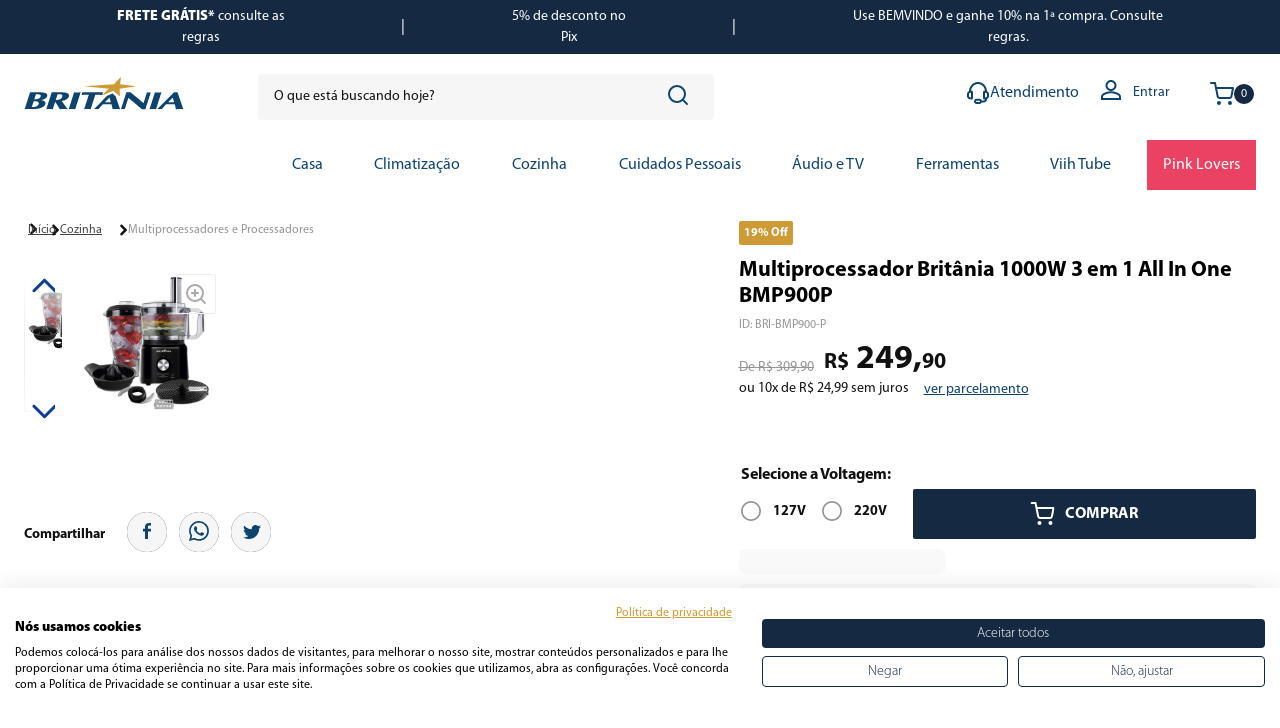

--- FILE ---
content_type: text/html; charset=utf-8
request_url: https://www.google.com/recaptcha/enterprise/anchor?ar=1&k=6LdV7CIpAAAAAPUrHXWlFArQ5hSiNQJk6Ja-vcYM&co=aHR0cHM6Ly93d3cuYnJpdGFuaWEuY29tLmJyOjQ0Mw..&hl=pt-BR&v=PoyoqOPhxBO7pBk68S4YbpHZ&size=invisible&anchor-ms=20000&execute-ms=30000&cb=k4jasrich4e2
body_size: 48832
content:
<!DOCTYPE HTML><html dir="ltr" lang="pt-BR"><head><meta http-equiv="Content-Type" content="text/html; charset=UTF-8">
<meta http-equiv="X-UA-Compatible" content="IE=edge">
<title>reCAPTCHA</title>
<style type="text/css">
/* cyrillic-ext */
@font-face {
  font-family: 'Roboto';
  font-style: normal;
  font-weight: 400;
  font-stretch: 100%;
  src: url(//fonts.gstatic.com/s/roboto/v48/KFO7CnqEu92Fr1ME7kSn66aGLdTylUAMa3GUBHMdazTgWw.woff2) format('woff2');
  unicode-range: U+0460-052F, U+1C80-1C8A, U+20B4, U+2DE0-2DFF, U+A640-A69F, U+FE2E-FE2F;
}
/* cyrillic */
@font-face {
  font-family: 'Roboto';
  font-style: normal;
  font-weight: 400;
  font-stretch: 100%;
  src: url(//fonts.gstatic.com/s/roboto/v48/KFO7CnqEu92Fr1ME7kSn66aGLdTylUAMa3iUBHMdazTgWw.woff2) format('woff2');
  unicode-range: U+0301, U+0400-045F, U+0490-0491, U+04B0-04B1, U+2116;
}
/* greek-ext */
@font-face {
  font-family: 'Roboto';
  font-style: normal;
  font-weight: 400;
  font-stretch: 100%;
  src: url(//fonts.gstatic.com/s/roboto/v48/KFO7CnqEu92Fr1ME7kSn66aGLdTylUAMa3CUBHMdazTgWw.woff2) format('woff2');
  unicode-range: U+1F00-1FFF;
}
/* greek */
@font-face {
  font-family: 'Roboto';
  font-style: normal;
  font-weight: 400;
  font-stretch: 100%;
  src: url(//fonts.gstatic.com/s/roboto/v48/KFO7CnqEu92Fr1ME7kSn66aGLdTylUAMa3-UBHMdazTgWw.woff2) format('woff2');
  unicode-range: U+0370-0377, U+037A-037F, U+0384-038A, U+038C, U+038E-03A1, U+03A3-03FF;
}
/* math */
@font-face {
  font-family: 'Roboto';
  font-style: normal;
  font-weight: 400;
  font-stretch: 100%;
  src: url(//fonts.gstatic.com/s/roboto/v48/KFO7CnqEu92Fr1ME7kSn66aGLdTylUAMawCUBHMdazTgWw.woff2) format('woff2');
  unicode-range: U+0302-0303, U+0305, U+0307-0308, U+0310, U+0312, U+0315, U+031A, U+0326-0327, U+032C, U+032F-0330, U+0332-0333, U+0338, U+033A, U+0346, U+034D, U+0391-03A1, U+03A3-03A9, U+03B1-03C9, U+03D1, U+03D5-03D6, U+03F0-03F1, U+03F4-03F5, U+2016-2017, U+2034-2038, U+203C, U+2040, U+2043, U+2047, U+2050, U+2057, U+205F, U+2070-2071, U+2074-208E, U+2090-209C, U+20D0-20DC, U+20E1, U+20E5-20EF, U+2100-2112, U+2114-2115, U+2117-2121, U+2123-214F, U+2190, U+2192, U+2194-21AE, U+21B0-21E5, U+21F1-21F2, U+21F4-2211, U+2213-2214, U+2216-22FF, U+2308-230B, U+2310, U+2319, U+231C-2321, U+2336-237A, U+237C, U+2395, U+239B-23B7, U+23D0, U+23DC-23E1, U+2474-2475, U+25AF, U+25B3, U+25B7, U+25BD, U+25C1, U+25CA, U+25CC, U+25FB, U+266D-266F, U+27C0-27FF, U+2900-2AFF, U+2B0E-2B11, U+2B30-2B4C, U+2BFE, U+3030, U+FF5B, U+FF5D, U+1D400-1D7FF, U+1EE00-1EEFF;
}
/* symbols */
@font-face {
  font-family: 'Roboto';
  font-style: normal;
  font-weight: 400;
  font-stretch: 100%;
  src: url(//fonts.gstatic.com/s/roboto/v48/KFO7CnqEu92Fr1ME7kSn66aGLdTylUAMaxKUBHMdazTgWw.woff2) format('woff2');
  unicode-range: U+0001-000C, U+000E-001F, U+007F-009F, U+20DD-20E0, U+20E2-20E4, U+2150-218F, U+2190, U+2192, U+2194-2199, U+21AF, U+21E6-21F0, U+21F3, U+2218-2219, U+2299, U+22C4-22C6, U+2300-243F, U+2440-244A, U+2460-24FF, U+25A0-27BF, U+2800-28FF, U+2921-2922, U+2981, U+29BF, U+29EB, U+2B00-2BFF, U+4DC0-4DFF, U+FFF9-FFFB, U+10140-1018E, U+10190-1019C, U+101A0, U+101D0-101FD, U+102E0-102FB, U+10E60-10E7E, U+1D2C0-1D2D3, U+1D2E0-1D37F, U+1F000-1F0FF, U+1F100-1F1AD, U+1F1E6-1F1FF, U+1F30D-1F30F, U+1F315, U+1F31C, U+1F31E, U+1F320-1F32C, U+1F336, U+1F378, U+1F37D, U+1F382, U+1F393-1F39F, U+1F3A7-1F3A8, U+1F3AC-1F3AF, U+1F3C2, U+1F3C4-1F3C6, U+1F3CA-1F3CE, U+1F3D4-1F3E0, U+1F3ED, U+1F3F1-1F3F3, U+1F3F5-1F3F7, U+1F408, U+1F415, U+1F41F, U+1F426, U+1F43F, U+1F441-1F442, U+1F444, U+1F446-1F449, U+1F44C-1F44E, U+1F453, U+1F46A, U+1F47D, U+1F4A3, U+1F4B0, U+1F4B3, U+1F4B9, U+1F4BB, U+1F4BF, U+1F4C8-1F4CB, U+1F4D6, U+1F4DA, U+1F4DF, U+1F4E3-1F4E6, U+1F4EA-1F4ED, U+1F4F7, U+1F4F9-1F4FB, U+1F4FD-1F4FE, U+1F503, U+1F507-1F50B, U+1F50D, U+1F512-1F513, U+1F53E-1F54A, U+1F54F-1F5FA, U+1F610, U+1F650-1F67F, U+1F687, U+1F68D, U+1F691, U+1F694, U+1F698, U+1F6AD, U+1F6B2, U+1F6B9-1F6BA, U+1F6BC, U+1F6C6-1F6CF, U+1F6D3-1F6D7, U+1F6E0-1F6EA, U+1F6F0-1F6F3, U+1F6F7-1F6FC, U+1F700-1F7FF, U+1F800-1F80B, U+1F810-1F847, U+1F850-1F859, U+1F860-1F887, U+1F890-1F8AD, U+1F8B0-1F8BB, U+1F8C0-1F8C1, U+1F900-1F90B, U+1F93B, U+1F946, U+1F984, U+1F996, U+1F9E9, U+1FA00-1FA6F, U+1FA70-1FA7C, U+1FA80-1FA89, U+1FA8F-1FAC6, U+1FACE-1FADC, U+1FADF-1FAE9, U+1FAF0-1FAF8, U+1FB00-1FBFF;
}
/* vietnamese */
@font-face {
  font-family: 'Roboto';
  font-style: normal;
  font-weight: 400;
  font-stretch: 100%;
  src: url(//fonts.gstatic.com/s/roboto/v48/KFO7CnqEu92Fr1ME7kSn66aGLdTylUAMa3OUBHMdazTgWw.woff2) format('woff2');
  unicode-range: U+0102-0103, U+0110-0111, U+0128-0129, U+0168-0169, U+01A0-01A1, U+01AF-01B0, U+0300-0301, U+0303-0304, U+0308-0309, U+0323, U+0329, U+1EA0-1EF9, U+20AB;
}
/* latin-ext */
@font-face {
  font-family: 'Roboto';
  font-style: normal;
  font-weight: 400;
  font-stretch: 100%;
  src: url(//fonts.gstatic.com/s/roboto/v48/KFO7CnqEu92Fr1ME7kSn66aGLdTylUAMa3KUBHMdazTgWw.woff2) format('woff2');
  unicode-range: U+0100-02BA, U+02BD-02C5, U+02C7-02CC, U+02CE-02D7, U+02DD-02FF, U+0304, U+0308, U+0329, U+1D00-1DBF, U+1E00-1E9F, U+1EF2-1EFF, U+2020, U+20A0-20AB, U+20AD-20C0, U+2113, U+2C60-2C7F, U+A720-A7FF;
}
/* latin */
@font-face {
  font-family: 'Roboto';
  font-style: normal;
  font-weight: 400;
  font-stretch: 100%;
  src: url(//fonts.gstatic.com/s/roboto/v48/KFO7CnqEu92Fr1ME7kSn66aGLdTylUAMa3yUBHMdazQ.woff2) format('woff2');
  unicode-range: U+0000-00FF, U+0131, U+0152-0153, U+02BB-02BC, U+02C6, U+02DA, U+02DC, U+0304, U+0308, U+0329, U+2000-206F, U+20AC, U+2122, U+2191, U+2193, U+2212, U+2215, U+FEFF, U+FFFD;
}
/* cyrillic-ext */
@font-face {
  font-family: 'Roboto';
  font-style: normal;
  font-weight: 500;
  font-stretch: 100%;
  src: url(//fonts.gstatic.com/s/roboto/v48/KFO7CnqEu92Fr1ME7kSn66aGLdTylUAMa3GUBHMdazTgWw.woff2) format('woff2');
  unicode-range: U+0460-052F, U+1C80-1C8A, U+20B4, U+2DE0-2DFF, U+A640-A69F, U+FE2E-FE2F;
}
/* cyrillic */
@font-face {
  font-family: 'Roboto';
  font-style: normal;
  font-weight: 500;
  font-stretch: 100%;
  src: url(//fonts.gstatic.com/s/roboto/v48/KFO7CnqEu92Fr1ME7kSn66aGLdTylUAMa3iUBHMdazTgWw.woff2) format('woff2');
  unicode-range: U+0301, U+0400-045F, U+0490-0491, U+04B0-04B1, U+2116;
}
/* greek-ext */
@font-face {
  font-family: 'Roboto';
  font-style: normal;
  font-weight: 500;
  font-stretch: 100%;
  src: url(//fonts.gstatic.com/s/roboto/v48/KFO7CnqEu92Fr1ME7kSn66aGLdTylUAMa3CUBHMdazTgWw.woff2) format('woff2');
  unicode-range: U+1F00-1FFF;
}
/* greek */
@font-face {
  font-family: 'Roboto';
  font-style: normal;
  font-weight: 500;
  font-stretch: 100%;
  src: url(//fonts.gstatic.com/s/roboto/v48/KFO7CnqEu92Fr1ME7kSn66aGLdTylUAMa3-UBHMdazTgWw.woff2) format('woff2');
  unicode-range: U+0370-0377, U+037A-037F, U+0384-038A, U+038C, U+038E-03A1, U+03A3-03FF;
}
/* math */
@font-face {
  font-family: 'Roboto';
  font-style: normal;
  font-weight: 500;
  font-stretch: 100%;
  src: url(//fonts.gstatic.com/s/roboto/v48/KFO7CnqEu92Fr1ME7kSn66aGLdTylUAMawCUBHMdazTgWw.woff2) format('woff2');
  unicode-range: U+0302-0303, U+0305, U+0307-0308, U+0310, U+0312, U+0315, U+031A, U+0326-0327, U+032C, U+032F-0330, U+0332-0333, U+0338, U+033A, U+0346, U+034D, U+0391-03A1, U+03A3-03A9, U+03B1-03C9, U+03D1, U+03D5-03D6, U+03F0-03F1, U+03F4-03F5, U+2016-2017, U+2034-2038, U+203C, U+2040, U+2043, U+2047, U+2050, U+2057, U+205F, U+2070-2071, U+2074-208E, U+2090-209C, U+20D0-20DC, U+20E1, U+20E5-20EF, U+2100-2112, U+2114-2115, U+2117-2121, U+2123-214F, U+2190, U+2192, U+2194-21AE, U+21B0-21E5, U+21F1-21F2, U+21F4-2211, U+2213-2214, U+2216-22FF, U+2308-230B, U+2310, U+2319, U+231C-2321, U+2336-237A, U+237C, U+2395, U+239B-23B7, U+23D0, U+23DC-23E1, U+2474-2475, U+25AF, U+25B3, U+25B7, U+25BD, U+25C1, U+25CA, U+25CC, U+25FB, U+266D-266F, U+27C0-27FF, U+2900-2AFF, U+2B0E-2B11, U+2B30-2B4C, U+2BFE, U+3030, U+FF5B, U+FF5D, U+1D400-1D7FF, U+1EE00-1EEFF;
}
/* symbols */
@font-face {
  font-family: 'Roboto';
  font-style: normal;
  font-weight: 500;
  font-stretch: 100%;
  src: url(//fonts.gstatic.com/s/roboto/v48/KFO7CnqEu92Fr1ME7kSn66aGLdTylUAMaxKUBHMdazTgWw.woff2) format('woff2');
  unicode-range: U+0001-000C, U+000E-001F, U+007F-009F, U+20DD-20E0, U+20E2-20E4, U+2150-218F, U+2190, U+2192, U+2194-2199, U+21AF, U+21E6-21F0, U+21F3, U+2218-2219, U+2299, U+22C4-22C6, U+2300-243F, U+2440-244A, U+2460-24FF, U+25A0-27BF, U+2800-28FF, U+2921-2922, U+2981, U+29BF, U+29EB, U+2B00-2BFF, U+4DC0-4DFF, U+FFF9-FFFB, U+10140-1018E, U+10190-1019C, U+101A0, U+101D0-101FD, U+102E0-102FB, U+10E60-10E7E, U+1D2C0-1D2D3, U+1D2E0-1D37F, U+1F000-1F0FF, U+1F100-1F1AD, U+1F1E6-1F1FF, U+1F30D-1F30F, U+1F315, U+1F31C, U+1F31E, U+1F320-1F32C, U+1F336, U+1F378, U+1F37D, U+1F382, U+1F393-1F39F, U+1F3A7-1F3A8, U+1F3AC-1F3AF, U+1F3C2, U+1F3C4-1F3C6, U+1F3CA-1F3CE, U+1F3D4-1F3E0, U+1F3ED, U+1F3F1-1F3F3, U+1F3F5-1F3F7, U+1F408, U+1F415, U+1F41F, U+1F426, U+1F43F, U+1F441-1F442, U+1F444, U+1F446-1F449, U+1F44C-1F44E, U+1F453, U+1F46A, U+1F47D, U+1F4A3, U+1F4B0, U+1F4B3, U+1F4B9, U+1F4BB, U+1F4BF, U+1F4C8-1F4CB, U+1F4D6, U+1F4DA, U+1F4DF, U+1F4E3-1F4E6, U+1F4EA-1F4ED, U+1F4F7, U+1F4F9-1F4FB, U+1F4FD-1F4FE, U+1F503, U+1F507-1F50B, U+1F50D, U+1F512-1F513, U+1F53E-1F54A, U+1F54F-1F5FA, U+1F610, U+1F650-1F67F, U+1F687, U+1F68D, U+1F691, U+1F694, U+1F698, U+1F6AD, U+1F6B2, U+1F6B9-1F6BA, U+1F6BC, U+1F6C6-1F6CF, U+1F6D3-1F6D7, U+1F6E0-1F6EA, U+1F6F0-1F6F3, U+1F6F7-1F6FC, U+1F700-1F7FF, U+1F800-1F80B, U+1F810-1F847, U+1F850-1F859, U+1F860-1F887, U+1F890-1F8AD, U+1F8B0-1F8BB, U+1F8C0-1F8C1, U+1F900-1F90B, U+1F93B, U+1F946, U+1F984, U+1F996, U+1F9E9, U+1FA00-1FA6F, U+1FA70-1FA7C, U+1FA80-1FA89, U+1FA8F-1FAC6, U+1FACE-1FADC, U+1FADF-1FAE9, U+1FAF0-1FAF8, U+1FB00-1FBFF;
}
/* vietnamese */
@font-face {
  font-family: 'Roboto';
  font-style: normal;
  font-weight: 500;
  font-stretch: 100%;
  src: url(//fonts.gstatic.com/s/roboto/v48/KFO7CnqEu92Fr1ME7kSn66aGLdTylUAMa3OUBHMdazTgWw.woff2) format('woff2');
  unicode-range: U+0102-0103, U+0110-0111, U+0128-0129, U+0168-0169, U+01A0-01A1, U+01AF-01B0, U+0300-0301, U+0303-0304, U+0308-0309, U+0323, U+0329, U+1EA0-1EF9, U+20AB;
}
/* latin-ext */
@font-face {
  font-family: 'Roboto';
  font-style: normal;
  font-weight: 500;
  font-stretch: 100%;
  src: url(//fonts.gstatic.com/s/roboto/v48/KFO7CnqEu92Fr1ME7kSn66aGLdTylUAMa3KUBHMdazTgWw.woff2) format('woff2');
  unicode-range: U+0100-02BA, U+02BD-02C5, U+02C7-02CC, U+02CE-02D7, U+02DD-02FF, U+0304, U+0308, U+0329, U+1D00-1DBF, U+1E00-1E9F, U+1EF2-1EFF, U+2020, U+20A0-20AB, U+20AD-20C0, U+2113, U+2C60-2C7F, U+A720-A7FF;
}
/* latin */
@font-face {
  font-family: 'Roboto';
  font-style: normal;
  font-weight: 500;
  font-stretch: 100%;
  src: url(//fonts.gstatic.com/s/roboto/v48/KFO7CnqEu92Fr1ME7kSn66aGLdTylUAMa3yUBHMdazQ.woff2) format('woff2');
  unicode-range: U+0000-00FF, U+0131, U+0152-0153, U+02BB-02BC, U+02C6, U+02DA, U+02DC, U+0304, U+0308, U+0329, U+2000-206F, U+20AC, U+2122, U+2191, U+2193, U+2212, U+2215, U+FEFF, U+FFFD;
}
/* cyrillic-ext */
@font-face {
  font-family: 'Roboto';
  font-style: normal;
  font-weight: 900;
  font-stretch: 100%;
  src: url(//fonts.gstatic.com/s/roboto/v48/KFO7CnqEu92Fr1ME7kSn66aGLdTylUAMa3GUBHMdazTgWw.woff2) format('woff2');
  unicode-range: U+0460-052F, U+1C80-1C8A, U+20B4, U+2DE0-2DFF, U+A640-A69F, U+FE2E-FE2F;
}
/* cyrillic */
@font-face {
  font-family: 'Roboto';
  font-style: normal;
  font-weight: 900;
  font-stretch: 100%;
  src: url(//fonts.gstatic.com/s/roboto/v48/KFO7CnqEu92Fr1ME7kSn66aGLdTylUAMa3iUBHMdazTgWw.woff2) format('woff2');
  unicode-range: U+0301, U+0400-045F, U+0490-0491, U+04B0-04B1, U+2116;
}
/* greek-ext */
@font-face {
  font-family: 'Roboto';
  font-style: normal;
  font-weight: 900;
  font-stretch: 100%;
  src: url(//fonts.gstatic.com/s/roboto/v48/KFO7CnqEu92Fr1ME7kSn66aGLdTylUAMa3CUBHMdazTgWw.woff2) format('woff2');
  unicode-range: U+1F00-1FFF;
}
/* greek */
@font-face {
  font-family: 'Roboto';
  font-style: normal;
  font-weight: 900;
  font-stretch: 100%;
  src: url(//fonts.gstatic.com/s/roboto/v48/KFO7CnqEu92Fr1ME7kSn66aGLdTylUAMa3-UBHMdazTgWw.woff2) format('woff2');
  unicode-range: U+0370-0377, U+037A-037F, U+0384-038A, U+038C, U+038E-03A1, U+03A3-03FF;
}
/* math */
@font-face {
  font-family: 'Roboto';
  font-style: normal;
  font-weight: 900;
  font-stretch: 100%;
  src: url(//fonts.gstatic.com/s/roboto/v48/KFO7CnqEu92Fr1ME7kSn66aGLdTylUAMawCUBHMdazTgWw.woff2) format('woff2');
  unicode-range: U+0302-0303, U+0305, U+0307-0308, U+0310, U+0312, U+0315, U+031A, U+0326-0327, U+032C, U+032F-0330, U+0332-0333, U+0338, U+033A, U+0346, U+034D, U+0391-03A1, U+03A3-03A9, U+03B1-03C9, U+03D1, U+03D5-03D6, U+03F0-03F1, U+03F4-03F5, U+2016-2017, U+2034-2038, U+203C, U+2040, U+2043, U+2047, U+2050, U+2057, U+205F, U+2070-2071, U+2074-208E, U+2090-209C, U+20D0-20DC, U+20E1, U+20E5-20EF, U+2100-2112, U+2114-2115, U+2117-2121, U+2123-214F, U+2190, U+2192, U+2194-21AE, U+21B0-21E5, U+21F1-21F2, U+21F4-2211, U+2213-2214, U+2216-22FF, U+2308-230B, U+2310, U+2319, U+231C-2321, U+2336-237A, U+237C, U+2395, U+239B-23B7, U+23D0, U+23DC-23E1, U+2474-2475, U+25AF, U+25B3, U+25B7, U+25BD, U+25C1, U+25CA, U+25CC, U+25FB, U+266D-266F, U+27C0-27FF, U+2900-2AFF, U+2B0E-2B11, U+2B30-2B4C, U+2BFE, U+3030, U+FF5B, U+FF5D, U+1D400-1D7FF, U+1EE00-1EEFF;
}
/* symbols */
@font-face {
  font-family: 'Roboto';
  font-style: normal;
  font-weight: 900;
  font-stretch: 100%;
  src: url(//fonts.gstatic.com/s/roboto/v48/KFO7CnqEu92Fr1ME7kSn66aGLdTylUAMaxKUBHMdazTgWw.woff2) format('woff2');
  unicode-range: U+0001-000C, U+000E-001F, U+007F-009F, U+20DD-20E0, U+20E2-20E4, U+2150-218F, U+2190, U+2192, U+2194-2199, U+21AF, U+21E6-21F0, U+21F3, U+2218-2219, U+2299, U+22C4-22C6, U+2300-243F, U+2440-244A, U+2460-24FF, U+25A0-27BF, U+2800-28FF, U+2921-2922, U+2981, U+29BF, U+29EB, U+2B00-2BFF, U+4DC0-4DFF, U+FFF9-FFFB, U+10140-1018E, U+10190-1019C, U+101A0, U+101D0-101FD, U+102E0-102FB, U+10E60-10E7E, U+1D2C0-1D2D3, U+1D2E0-1D37F, U+1F000-1F0FF, U+1F100-1F1AD, U+1F1E6-1F1FF, U+1F30D-1F30F, U+1F315, U+1F31C, U+1F31E, U+1F320-1F32C, U+1F336, U+1F378, U+1F37D, U+1F382, U+1F393-1F39F, U+1F3A7-1F3A8, U+1F3AC-1F3AF, U+1F3C2, U+1F3C4-1F3C6, U+1F3CA-1F3CE, U+1F3D4-1F3E0, U+1F3ED, U+1F3F1-1F3F3, U+1F3F5-1F3F7, U+1F408, U+1F415, U+1F41F, U+1F426, U+1F43F, U+1F441-1F442, U+1F444, U+1F446-1F449, U+1F44C-1F44E, U+1F453, U+1F46A, U+1F47D, U+1F4A3, U+1F4B0, U+1F4B3, U+1F4B9, U+1F4BB, U+1F4BF, U+1F4C8-1F4CB, U+1F4D6, U+1F4DA, U+1F4DF, U+1F4E3-1F4E6, U+1F4EA-1F4ED, U+1F4F7, U+1F4F9-1F4FB, U+1F4FD-1F4FE, U+1F503, U+1F507-1F50B, U+1F50D, U+1F512-1F513, U+1F53E-1F54A, U+1F54F-1F5FA, U+1F610, U+1F650-1F67F, U+1F687, U+1F68D, U+1F691, U+1F694, U+1F698, U+1F6AD, U+1F6B2, U+1F6B9-1F6BA, U+1F6BC, U+1F6C6-1F6CF, U+1F6D3-1F6D7, U+1F6E0-1F6EA, U+1F6F0-1F6F3, U+1F6F7-1F6FC, U+1F700-1F7FF, U+1F800-1F80B, U+1F810-1F847, U+1F850-1F859, U+1F860-1F887, U+1F890-1F8AD, U+1F8B0-1F8BB, U+1F8C0-1F8C1, U+1F900-1F90B, U+1F93B, U+1F946, U+1F984, U+1F996, U+1F9E9, U+1FA00-1FA6F, U+1FA70-1FA7C, U+1FA80-1FA89, U+1FA8F-1FAC6, U+1FACE-1FADC, U+1FADF-1FAE9, U+1FAF0-1FAF8, U+1FB00-1FBFF;
}
/* vietnamese */
@font-face {
  font-family: 'Roboto';
  font-style: normal;
  font-weight: 900;
  font-stretch: 100%;
  src: url(//fonts.gstatic.com/s/roboto/v48/KFO7CnqEu92Fr1ME7kSn66aGLdTylUAMa3OUBHMdazTgWw.woff2) format('woff2');
  unicode-range: U+0102-0103, U+0110-0111, U+0128-0129, U+0168-0169, U+01A0-01A1, U+01AF-01B0, U+0300-0301, U+0303-0304, U+0308-0309, U+0323, U+0329, U+1EA0-1EF9, U+20AB;
}
/* latin-ext */
@font-face {
  font-family: 'Roboto';
  font-style: normal;
  font-weight: 900;
  font-stretch: 100%;
  src: url(//fonts.gstatic.com/s/roboto/v48/KFO7CnqEu92Fr1ME7kSn66aGLdTylUAMa3KUBHMdazTgWw.woff2) format('woff2');
  unicode-range: U+0100-02BA, U+02BD-02C5, U+02C7-02CC, U+02CE-02D7, U+02DD-02FF, U+0304, U+0308, U+0329, U+1D00-1DBF, U+1E00-1E9F, U+1EF2-1EFF, U+2020, U+20A0-20AB, U+20AD-20C0, U+2113, U+2C60-2C7F, U+A720-A7FF;
}
/* latin */
@font-face {
  font-family: 'Roboto';
  font-style: normal;
  font-weight: 900;
  font-stretch: 100%;
  src: url(//fonts.gstatic.com/s/roboto/v48/KFO7CnqEu92Fr1ME7kSn66aGLdTylUAMa3yUBHMdazQ.woff2) format('woff2');
  unicode-range: U+0000-00FF, U+0131, U+0152-0153, U+02BB-02BC, U+02C6, U+02DA, U+02DC, U+0304, U+0308, U+0329, U+2000-206F, U+20AC, U+2122, U+2191, U+2193, U+2212, U+2215, U+FEFF, U+FFFD;
}

</style>
<link rel="stylesheet" type="text/css" href="https://www.gstatic.com/recaptcha/releases/PoyoqOPhxBO7pBk68S4YbpHZ/styles__ltr.css">
<script nonce="jnoaO7ZLH0k0vNBMAKNBbg" type="text/javascript">window['__recaptcha_api'] = 'https://www.google.com/recaptcha/enterprise/';</script>
<script type="text/javascript" src="https://www.gstatic.com/recaptcha/releases/PoyoqOPhxBO7pBk68S4YbpHZ/recaptcha__pt_br.js" nonce="jnoaO7ZLH0k0vNBMAKNBbg">
      
    </script></head>
<body><div id="rc-anchor-alert" class="rc-anchor-alert"></div>
<input type="hidden" id="recaptcha-token" value="[base64]">
<script type="text/javascript" nonce="jnoaO7ZLH0k0vNBMAKNBbg">
      recaptcha.anchor.Main.init("[\x22ainput\x22,[\x22bgdata\x22,\x22\x22,\[base64]/[base64]/[base64]/[base64]/[base64]/UltsKytdPUU6KEU8MjA0OD9SW2wrK109RT4+NnwxOTI6KChFJjY0NTEyKT09NTUyOTYmJk0rMTxjLmxlbmd0aCYmKGMuY2hhckNvZGVBdChNKzEpJjY0NTEyKT09NTYzMjA/[base64]/[base64]/[base64]/[base64]/[base64]/[base64]/[base64]\x22,\[base64]\\u003d\\u003d\x22,\[base64]/RSDCt1nDmMOHwr/DjTLDo8K/wrFnEBXDuA9xwoF8IsOmw6s8wqV5PX/[base64]/CojgvwqrCjCHCjMKdw5DDtcOGGMOUw4bDtsKqRzYqMcKTw4zDp01Uw5/DvE3Dk8K/NFDDmmlTWWsMw5vCu2/CpMKnwpDDsWBvwoEYw5VpwqcPSF/DgDrDq8KMw4/DisKVXsKqeWZ4bjrDrsKNES7DsUsDworClG5Cw68dB1REdDVcwpnCjsKULy8cwonCgkdEw44PwrnCtMODdRHDu8KuwpPChn7DjRV4w6PCjMKTAcKpwonCncOYw4BCwpJtA8OZBcK7F8OVwovCoMKtw6HDiW/[base64]/KMOcXsO6NCDCpMOPfcODfy0pw7sewrnCv8OlLcO9AsOdwo/ChA/Cm18Ow4LDghbDiCN6wprClQ4Qw7ZrTn0Tw7IBw7tZDEHDhRnCg8Kzw7LCtFbCpMK6O8OVOlJhK8KxIcOQwp7DkWLCi8O0KMK2PQ/[base64]/CkcOpDk7DjXfCtsOZcsOLFsK9wojCrlwPw4sbwrdDC8KGw4V+wpjDhEbDq8KfKmrCmCkPVsOXCUrDqiYWIG9/XcK9wp3CqMOMw5x+N1jCl8KvTRdEw581P33Dg1DCpcKfcMKLRcOIScKXw7HCmyrDnHnChMKjw7tsw5diYMKVwpzCiljDqkTDl1/[base64]/CvwzCk8OjwoA+w55RLMKTLsKRaMODZMO7w4zDg8Ocw7fClEoiw7MFA1xgfCkSK8KBacK/A8KvesOEeCkgwrYywo7CgsK9McObLcOxw4xMNsOYwosIw6HCrMOowpV4w4Q3wofDrRUbRwXDtMO4UsKewoDDk8KgGMKDfsOmD0jDg8Kkw53CtjtCw4rDt8K5PcOsw4cQLcOQw6nClgl2HgIxwoAzaWDDs2hOw5fCpsKZwrQZwq7Dh8OIwrrClsKSPn/ColHCtDnDscK6w4pKQMKKeMKOwo1fETnCqEnCpVAYwr9FGRbCh8KGw6nDrhwPXScHwoBGwq48wqVkIWTDmhjCpkJpwrMnwrobw6IiwovCrnDCgcKqw7nDn8KDThIEw5DDpDbDvcKvwr3CkTbCq1cGVHxCw5PDiA7DrSpgMcO+U8ORw7Y4GsOqw4/CjsOpP8OcHXF/LF8vS8KCd8KIwqF9LUzCs8OrwoMuIgo/[base64]/wpI+cR9tfcOyw74fTX0eQ0zDnVrDjgc1w63ChEHDgMO0JmU0U8K1wr/Dkx3CkCwfIybDosOHwpVKwp1XNMK4w5/[base64]/wrDCpMOEwojCknlrFcKEbUXCilkRw7bChsK6cFpBRMOcwrx5w4wIFwnDrsKWX8K/Z2HCvAbDkMKxw55vGUE6XHVGw4EawoQmwoTDmcKnw47DiQDCoSIOesKEw655IwjCkcK1wrgXdHJnwrUPaMKTVQbCrwxow5HDqwvCuGk/SjUNHh7DsCIFwqjDnsOkDxFSOMK/w6BsdMKjwrvDj3JmHzASDcOGfMKMw4rCnsOJwoVRwqjDngnCv8OIw48tw4h7w7cCTTPCr1Azw6fCt2HDn8OWW8KRwq0Cwr/CqcK3TcOjTcKAwoNbe1HCtxd9IsKHX8OZHcKHwpMPKV3CmsOhQ8KDw6/DucOcwpE+JAhuw6rCqMKELsOBwrQsQX7DmxjCn8OxTcOtIE8aw7zCo8KGwqUwWcOxwrtZc8OFw5FMKsKAw6pEUsKFaWk0wplOwpjCrMKywqbDh8OpCMOfw5rCmElEwqbCrCvCuMOJY8KTF8Orwqk3MMK5GsKyw7sXTMOOwq/CqsKGQUx9w4UlXsKVwrxtw5UnwrnDsxvDglLChcKWw6LCn8KFw4nDnX3Ck8KXw7HCqMOEaMO9am8DJ29INFrClUkpw7rCgnvCgMOLdiEWd8KBcgrDvhXCuVvDssOXHMKHcT7DgsOoeCDCosOwJcOca1vDtEDDmjjDhitKSsK/wqVCw67CucKNw6XCiQjCrUgzTydbbTNqc8KSQhVzwpXCq8KwDS5GJsOuE31dw6/DscKfwr1Nw4vCvUzDiBPCs8KxMFvDk3wfGkhpB1lsw5kgwonDs2TCu8K7w6zCg28lw73CuEkVwq3CoS8efRnCnHjCpMKGw40sw4PCu8OWw7PDuMKzw4tVQCY5ZMKQA1YZw7/CtsO0PcOsNMOyB8Oow4jDugh8O8OOdsKrwqBcwpnCgDvCti3Cp8KTw7/CnTB7O8K1SF1JIgHCgsOEwrgJwovDjsKtP2fCoDEaNcO8w7ZGw7kTwrI5wr7DhcOHMnfCu8KIw6nCkmPCsMKPf8OEwopMw5PDoEzClsKbcMK/R1lpCcKewpTCnFITZMKwScKWwqE+G8OcHDoHKMO+PsOTw6LDjBllIHUdw7nDmMOhfHbCrMKWw5fCrxjCm1zDoBfCuBAfwqvCl8KOw7XDgy0aCl5NwrRbYsKRwpoVwr3CvRLDtgvDv35HUwLClsK2w4jDo8OJdTHDvF7CuH/DuwDDjMK0TMKAMcOxwoRiEsKew5R+I8Ouwq4xN8K0w65iXC5LfWXCrMO3IhLCkgTDtlXDmw/[base64]/DjMOlHcKEIcOLw5UKDMOgFcKRwpk+wqLClcOmw5fDhCTDksOORcKEYhFIRznDkcObBsOQw7/Dp8Otw5Upw7bDqE4MCFfCgnYRRB4gDlUFw6w9TsOewrV1UxvCijTCiMKew4xVw6FqAsKuHXfDgTELYcK2dT1Zw5PCqMOUNsOKdXV8w59oEG3Cp8OPbEbDtxxUwpTCjMKPw60Cw7/DmMKXAsOpTAPDl03CtcOiw43Cn1wBwpzDrsOHwqbDphYcw7ZMw6kVZcKiHcKowp/[base64]/w69AworDusKIwqcvNsOswqDDjlh1wqrDkXXCqzvDt8KHw6xywq5jUDdww6wtMsKpwrAUcGXClh/CjHpYw6wcwoFtRBfDiRLCuMOOwodmAcOywonClsOfSx0Fw4RAbjw/w5QPMcKMw7pgwqVXwqklesKiM8KywpxFVCJrV3PCih4/LE/DnMKcCcK1FcOYD8KtOG8Sw4pHdzjDiVbCpMOLwovDo8Ogwp9IBFXDnMOiBkjDkwRgA1wSGsKHBcKyXMKAw47DqxLDn8Obw7vDllEePwh/w4rDlcOLDMOZaMKnw5oTworCpcKJeMKnwpEnwofDpDpBHSpRw67Dh352GcObw4gswrjCn8O1UGMBK8KQKnbCukDDn8O+DsKcNAHCl8OxwpXDoCLCncKZQzI/w7ddeTzCmlETwppvJ8KCwqZvDMK/fzXCjTRawqh5w4jDvzwuwrBxKMOfC3TCtVHCkElaPHxBwrd3w4LChE56w5l+w6t6eTDCpMOKOcOwwprCkWgKQgIoOwLDpsOMw5jCkMKUwq5+ZsOjY0FRwpDCiCFFw4LDicKPTy/[base64]/CmMOrw4HCmR4ew75DwrZRU0HCvsKww4rCjsKfw7xJMsKtw7XDmlPDmcOwEhY8w4fDrigCCsOAw7cTw746bsKFYyJ8Qk07w5NgwoXCggEKw5LCt8K6DnrCmsKWw5vDvsOHwoPCvsKpwoM2wppawqTDl3NcwojDjlMEw7rDjMKhwrE/w77Cjhs6w67ClHvCgsK7wrALwowoecOqKwFLwrDDqjvCqFfDoX/Dpg3CrsKFEEhAwpgFw5jDmDbClMOuw44pwpFpOMOYwpLDkcKQwp/CoD8KwpbDq8OkGTYbwpjCqTVcdnpuw5jCkhIwEXTDiS3CnWrCiMObwqfDknDDn1bDuMKhCWl6wpDDvcKzwqvDksOSC8KAw7MSYCXDlRkbwofDh30FecK2R8KbeALCscO/CcOxcMKmwodew7jDu0PCisKvWcKmJ8OHw6YhasOEw61Cw5zDp8O1cCkIe8Knw4lPdcKPWWTDr8K5wrh/[base64]/[base64]/c8KKAU3DlMKUWcOzRHjCuTPDhsKaN8OawpbDvhkxWwA2wpLDisKUw4PDqMOMwoTClMK7Yj0uw6XDo2XDtMOvwrMNQVfCi8OyZS5LwrfDjMK5w6kCw5XDtDI3w7E3wrZ2R1LDklYSw6/Ch8KtJ8KhwpNEHAwzNEDDiMK1KHvClMOBH1AGwprCrkNJw4XDgsKWWcOPw5fCisO6TW8JKcOrw6AUX8OUN3gfOsOkw5LCg8OPw7fCj8O4McKAwrApBMKgwrPCqBTDt8OWWW/[base64]/Drlpwcys+KW3ClMKKFsOCBX1IN0/DiQhCDSNAw5MSVWzDgy0+LjrCqAcxwrlRwoVwF8OjTcOywofDh8OZRsKTw60QUAo+YcOVwpfDlMOuwqppw788w47DjMO4R8OCwrgzTcKowo4qw5/[base64]/Dl8O6C2XDgnXCqcKIL0FCw4/CsMOvw6E+wpbCncKIw75/w6nCnMKzIVR/QS9TJcK9wrHCtHwiwqUnJXjDlMO8ZcO7QcOZXBxpwoLDsiBfwrPCr23Do8Oxw4MGY8OnwqojZsK2dMKWw4AJw7DDl8KFQUvCqcKAw6/Ci8OHwrfCpcKffj0Cw40HVnfDtsKtwrjCosOew7nChcO3wqzCkCzDnU1qwp/Dp8K+OytfImLCnmNBwojCusORwp3CsELDoMKuw4oyw6bCsMKBw6ZFQ8OCw57ChT/DqTbDiVJ5fg7CsFs8bjE9wr9uU8O1fCMLXFPDlsOdw6tqw6ZGw7TCuwXDr3rCssOkwqLCo8KJw5MZEsKpCcOWb2YkN8O8w6/[base64]/InplWnHCtTzCqlJxwqfDmHlDX8KOwrjDksKdwp13w6huwoXDocK3wrnCmsOROsK2w5/[base64]/fMKDMcO1w7jChBfCo8KUwoLCh8OlcsOKbxfCvBlKw53DgxbDucO0wpAxw5DCpsKYEhnCrB8Ow5HCsn12L07DnMK/[base64]/[base64]/Di8OuwpXDhsK+w7Qow5bDo8OXw5rCjmXCs8KDwq3DgRrCq8Oow7bDocOuRF/DisKyD8Okwo0zRsOvPsOuOsK1FU4jwog7c8ORHn3DgXTCn0vChcO0RiXCg0bDtsO1wo3DmGfCncOAwp8rHXsPwpNxw404wo/CmMKRTcKJGcKRPjDDqcKsTcODaB1WwoPDn8K8wrrCvMK8w5TDh8O2w5xqwp3CrcOuU8OvasOMw71kwpYdwoMONW3DmMOqZ8Olw5UJw4N3wp88Dg9pw7h/w4d7IcOoAmpgwrfDisK1wq/DucKBSl/[base64]/CjsOZEEkXw6hbw4rDpMKEw4wsw63CjsOAd8O/w50UMFtQByMJMsO/PsK0wrQ0wphZw7xwfMKsagpSACc6w6XDtyrDkMKwCRIaBDoOw7fCrx5ZTVsSJH7CjQvCjhcTJ1EQwpbCngzCkjxZYlMETEd2G8K1wosQfAPDrcK1wq4twpgTW8OFD8KbGgFPBcOnwphEwoBTw5/DvMOITsOXS3fDmcOqdMKswr7CqTJmw73DsmrChRbCvcOIw4vCrcOJwp0Xw5UxEUsRw5IDUAs/wqHDucOVMMKNw7DCv8KPwp4pO8KzG2hfw6M5LMKkw6Yyw6FYc8Kcw4IDw4cKw4DDosK/[base64]/DiMOiw4dQw6nDvi/CqF4XwpY9w5hKBcKidsOaw5Irw75rwqrCkUjDqDUUw6LCpj3Cv3rDqR8TwrbDisK+w4F5VCLDnxPCv8KEw4Bgw6bDs8Kuw5PCn3zCpsOZwpjCtsOuw682By/CqG/DiisqNW7DjWwkw7s8w6rCniPCtRnCq8KawpXDvAd1w4jDosOtwrMVHMODwpJNM1fDjWE9XcK9w5IRw6PCgsOkwqHDqMOGKyzDicKXw7LCtwvDisKKFMKgw6bCu8KuwpzCgRA2J8KUbXN+w7B5w61UwoghwqlYw73DqB1TLcKowoRKw7RkNlEhwpnDiy/Dg8KEw63CoiLDm8Kow4DDh8OWSHlOOU9vNGApC8OzwonDt8KIw7RUDFszF8KXwrt6a0/DuHZkYVrDmHdULXgVwp7CpcKOBTVqw4ZUw4dzwpTDu3fDiMOtOlTDhcOIw7hBwq41wqMiw73CsAlLMsK3d8KHwoh/[base64]/[base64]/DuMKFwr/CpjQuCS8NRy4tw5Uhwp/DiHd7w5fDrA7CtRbDlMODO8KnScKQwpsaPirDj8OyMF7DhMKDwr/DuAjCtH0rwqDCuHcLwpjDujnDscOIw41mw4rDisObw4BPwpwPwodkw6gtdsOqCsOHI2rDv8K/FkMPccKBw4sOw7DDh0fCjQIyw4PCgMOzwqRFI8K7F3jDs8O9FMOCcAbCkXfDnsK9aiZcJDnDrsOYRmrDgsObwr3CgwPCswbDl8KwwrZxCCwMCcOeVFNawoQXw71uC8Kyw5Rqb1XDpMO0w6rDscKaWcObwoxlRw7CoXLCnsOmZMOXw6XDkcKKwr/[base64]/DuMKeFMKVVMO/eh1wwrJ+CcKXXEUbwqAaw6JOw6/DicO2wrYASVzDj8Kgw4nDuwN7VXFWdsKsOHzCo8OfwplRIcKQd1pKScO7dMKdwqYzET8HUsOvHVDCtgnDm8K3w6HCl8KkScOZw4dTwqTDhMKNRzjCucKOKcOFThIPC8OVGDLCtgA0wqrDgRDDu1TCjg/DomLDrmQYwo/DmDTDrcKkMD00dcKOwpR6wqU7w5HDvkQZwrElcsKnAG7Cn8KoGcOLG23ClTnDiiEiI2oUIMOtacKZw5YhwptFBsOYwoHCj0MSIhLDl8Kkwo1BBMOqMUbDmMOvw4TCvcKgwrljwo1dWyReCFHDiiHCjV7DkmvCqsKXYcOxfcOgDzfDr8OcSCrDqlJjFn/DhsKSPMOQwrwRPH0uU8OFYcKBwqE4esOEw6PDhwxyQQrCnDUIwrFWwpLDkE3CtxwXw7Jnwq/[base64]/YcKhw4bCqMO5EHpMwop3wqjDgGdRwrnDphxSwrHDm8K7BVxLLSA2asO1Cm3CgR5leSF1AzzDswDCncOSMjEKw7tsI8OvLcKkXsOxwpQxwr/DvVRAPxnCsihYUht5w7xQSCHCucODFU7Do0Bywo8XDSAcw4PDpMOUw6HCnMOGw7Yyw5fCnltiwpXDjcObw4XCv8O3fCIJN8OVXg/[base64]/[base64]/[base64]/cMKEHMOCwpvDoQzClcOScsKTw5fDvcKgPcOPw4pFwqnDlhdvWsKXwod1OzbDoG/DicKMwo7DocO8w6hQwr3Ch31WPcOcw41ywqplw5Zdw5fDvMKCAcKFw4bDsMKjCTk+cxXCoEgSUcORwqNLSDYQQUnCskLDhsKQw6QPKMKfw68LVcOlw4fCk8K0WMKkw6hhwoZxwoXCkG/Clm/Dt8OSPcKaW8KjwpDDpU8GYWsTwpvCnsO4dsOJwqIeEcOgfnTCusKUw4TCgjzCgMO1w5bCi8OST8OecAkMecOLMD0WwqhTw4XDpgV+wo1Uw4MYRgPDmcO+w6R8P8KUwojCog9na8Ofw4jDuGPClwN/w5ciwrcTDcKBSGIyw53DhsOJEmRmw6oaw47DtTtfw43CpQsZQznCtTcYdcK3w5TCh3BlD8ODL0A5JMOCMBxSwoLCtcKmEBXDvMObwoPDuAYNw4rDjMOQw60Zw5zDscOcf8O/PC1swrDClSLDoHdwwrPCnT97wpDDscKwbU4VJsO3e0hNVyvDv8O6WMOZwpHCn8OIagwEwqt/CsKocMKJE8OfP8OxN8OkwoLDrsOCIlTCjDMOw7/Ct8K8TMKow5hUw6DDp8OlOBd0UMORw7HCpcOZbSgJSsOrwqV9wrvDr1rDncOqwrF7bcKVasKhP8O4wpDDo8OHAXEPwppvw4tFwoPDk2TCvsKNTcOBw4/Dm3kOwpU+w55ewpsGw6HDrGLDuynCpjFswr/[base64]/CusOGKMKQwqsbwrnCr1DCq8Krw4/[base64]/DiMKNw5s1PTNKYMKmw40pw4HClgMJwoINYcOaw4MswowvT8OKdcOOw7bDusOFZcKuwrRSwqHDncKAYTInLMOqJTTDisKvw5ptw7gWw4s8wrXDvsOidMKIw5nCscKMwrMgSG/Dj8KFwpLCsMKTHAtdw6DDsMOiKl/CrMO8wpXDosOmwrPCkMObw6spw6/CjcKkZsOsb8O8G1PDmU7Cg8O/QDXDhMO5wo3DtsK2S00HF0wAw7BrwqFLw5VCwr1UFlXDkG/Di2LCr2ItTsOSEjomwqMAwrXDqBjCscOewq9gd8KZQRTDkwbDhcOGWFPDkn3DrEYCZcOqBXcMGULDnsO7w6o8wpYbTcOew5zCnmXDpMOaw6Mhwr3CkEXDhBIxQkvClHYqCsO+PsKCeMKVdMOUPcKATGjDhcO7JsO+wo/Cj8OhAMO2wqRnJC7DoELDrSbDj8O3wq4GBHfCsA/CmHB2wpp3w419w5ACM2tow6ooH8OqwooBwohxQlfCu8OcwqzDg8O5wrg0XS7DoAg4O8OmacO3w7Upw6nCqMOfE8KCw4/DjX7Cog/[base64]/[base64]/Dr8ODw5nDoXxlw65FKcKLw6XCiFgZwpnDgcKsw6FZw4XDi3fDsGjDlmHCrMOPwofDrHrDi8KSTMO1RivDncK6QMK5SnpYcsKwJsOgw7zDrcKdJcKqwqzDicK7f8Oewrl7w4zDicKkw6N+HGPCjsO4w65jRcOMIyzDucOmFyPCrhIjSsO1H2/DpDELC8OcMMO7S8KDWW0wdU8aw4HDuWoFw48xNcOpwprDiMOiwqgdwq1qw5rCoMObA8Orw7pHUhzDicOBKMO0wq8yw6kSw67DjsOFwp0JwrLDnsKbwrJjw7/CusK3woDCoMOgw5BFdHbDrMOoPMOlwrTDolJBwrzDrXUjw6hewoZDNMKkwrZDw7kvw7vCuChvwrDCh8OBWnDCsRcsM2Upw7NRM8KpBwkXwp4cw6bDr8K/EMKdQMOkQh7Dn8OpYDHCpMKDenc5AMOXw5DDoAbDqFUiJcKtM1/[base64]/Dgn7DsynCq03CsSxNf3EMdlFwwozDjsO7wp9ZSsKUTsKXw4DDtFLCo8KlwoZ2B8K/RAxfw5cJwpsAC8O0eR4AwqlxEsKdRcKkShvCiDlnWsOocH7DvjsZL8O6aMK2wqAICMKjcMOgP8Kaw4toT1MbchTDt0zCimvDrHtrMwDDv8K0w63CoMOTLhjDpxzCucO0wq/Dom7DksKIw7NdfFzCgAhAa0TCi8KPKW9uw5DDt8KFDQszVMK/EzLCg8KiRDjDh8Kjw60mJyNjTcKRPcK5Txw2YQXCglDCmXkYw4XDrcOSwqZoTV3Cng1QScKRw7rCtyHCp1XChcKJVcKJwpIfAsKLFG1Jw4xEG8KBCwJgwr/[base64]/CjDvCi2jDiMO5w7s5HsKjWcObTsO2ZsODw5jClcOOwogZw6Ygw6ZOaE/[base64]/DrsOUwr9ON8K1JsOLw6Itw7nClS3CvcKpw4LCp8O0w4B4w5PDh8KVbT9+w4HChMKRw7gKVcOOZ3cGwoAJRHLDqMOiw4tHUMOOLyYBw5/CultaUlUiGMOjwrLDgUtgw5ByIcKNB8KmworDh0HDkTXCoMO/CcOjER/[base64]/DvcKzGcO/EMKpw5QWw7zCjMOEesOGQcOSN8KrSjnDqBwVwqjCpMK0w7fDhz7ChcKgw6BrP0PDp3ZBw7J/f2rCpw3Dj8ODd1RYVMKPEcKkwp/[base64]/DjAfCiMKFXRPDjyoqw4s3GsKlwrLDmcKbNMOYwr7ChsKEAnrCpUfCuzvCgVjDqSwvw5g8Z8O/e8Knw4R9WsKSwq7CgcKCwqsRKXzDk8OfXG5DNsKTT8OnVynCpUXCiMO/w5wsG2bCkCVOwokqFcOCUG9swr/Dq8OvH8KywrbCuS9aFcKGXG4HW8KNUjPDpsKbNFHDusKkwoN7RMKjwrHDg8OHN3UzQGPCmlwfIcOFTG7CtMOLwqHCrsOjFcOuw6FTasKZesKHVnE+Az/[base64]/BcOyw5vDp8OOw6TDqsKxwrtqYsOvwoHDoMKLRMKOwpgmQMKzw6DCmMOzYsKODCnCuhnDlMONw6hfZmUCYcK2w7LCusKZwq5xw71Zw58IwqV6wok4w6tSPsKUJnQZwrXCrMOswoTDvcKbTzkRwp/[base64]/[base64]/woghwpwLwpcwwrHCl8K0wrzDuWjCr0BFw5dNTsKBZzrDv8OvE8OfFEzDoB8Ew5XCv17ChMOxw4rChVldMgnCpcKOw6ZuL8KRw41dwq/DihDDpEQlw7QTw5UIwo7DnHBnw7MPNcKrSwJFTAjDvcOhQiHCncOkwrJDwoN2w7/CicOhw6cTXcOvw6YMVRzDs8KLw5gRwq0jQcOOwrJ5B8O5wpjDhk3Dg3fCp8Orw5NdPVENw79kecKWcVkhwqETDMKPwr7CuyZDGMKBScKWRMKlCMOSHyjDtnjDmMKsdsKNVlpQw7JWDBrDrcKIwp4wWMKYEcKtw7jDoBnDoT/DiB1kKsK9J8KCwqXDgXDChQY0ezrDpAw8w61jw5phw47ChGDDncOlASfDlMOMwo17Q8KXwqDDvjXCgsK+wocbw4J+csKIHMOxY8KWZMKxE8OfcVfCtE/CmMKlw6LDpjjCnTg8wpkONUPDj8K8w7HDpMKhQUrDmRTCmMKpw6XDmG5pWcKBwpBXw57Dr3/Dg8Kjwpw5w68adGHDnjMjcDzDmcOfbMO7GcKswqDDqDUzZsOHwp0Pw4TCkmolUsK/[base64]/DhRoTUGrCuSAXwoLCrzkOIMKWaMKDwp/Dq2ppwpgqw5XCgMKTw5/CugMTw5xNw6dSw4XDoQJdwokQCy1LwoUqM8Ohw57Dh2UQw6sYLsOxwrXCpsOUw5DCmVx8E0szEVrCmcOic2TCqD0/IsO3B8O7wqMKw7LDrMO0GmFqYsKQXcOXGMKyw5EKw6zDvMO2O8Oqc8Oyw78xRipRwoZ7wrF1Jj8bNAzCo8KGRxPDj8K0w47CojbDlcKlworDlE05UzoLw5HDrsOJOX0Ww6NrIiw+KB/DlV0Aw5TChMOMMno7bUkHw4DCmS7CiUHCvsK8wovCozBGw7Mzw5QHEcKww4HCh3U6wrk4Pjp8w6N3csOxLDrDrRgbw5wfw6DCsnhnOz14wo8+IsO7M1llF8K5WMKDOEpuw43Dh8KxwotUIm7ChRfCvEjDiAodTQzCoS/[base64]/[base64]/DqGPCrixqBHHDhcOmbSp0wocCwoEkcibDpi7DosKLw44lw7bDnWgsw6VswqBdPGXCo8KZwpAawqEywpAQw7NUw5x6wq0pMSMRwrzDujPCrMKlw4XDuRYNQMKbw4TDpsO3bFBHTm/[base64]/DkQEVBcOcw4XDmsKpwrvDp8K8GMK1NcOaGcOlbMKiA8KMw5PCiMOMd8KYfmVOwpXCrMKdIcKRRcOdZBrDtFHCkcOHwozDqcOHODATw47Dq8OEw6Nfw7DCmsOGwqTDp8KXGn/DpWfCiGPDgHLCrcKcM03DtX0FA8Opw7opbsKaYsO1wogUw67DkADDtiIFwrfCh8OawpJUXsK6NmkFB8O/RVTDoRPCncKBaDldXMKtemIgwoJqZkfDtXo8En7CksOiwqw8S0LCvgvCoRHDvyQjwrQIw4XDisOfwo/CnsKZwqDDmmPCr8O9IULCv8KtE8Kfwq54HsKsVMKvwpcOwrd+DB7DihLDqF4mbMOTBk3CrinDjW4uZA5pw4MDw4dKwoQaw5DDom7DtsKiw6QNX8OXI0PDlBQKwqTCk8O3Xn5ONcO9F8OfdG3DusOWES9hw7ILOcKMd8KxOk48BsOnw4zDikpxwrF7wqrCp1HChD/CkBUZfGvChcOIwrjCqcKMY1zDmsKqRCYOQHQfw7jDlsKbPsKxaG7CksOXQTp2WyAiw4IUf8OTwrvCkcOEw5p8XsO/NmkVwpbCmD5YacKswonCgEwFRDFkw5DDncOfLsObw6/CuAheQcKZX1nDqlXCuB8hw6g3MsOHXcO0w4TCpTnDh3U8EsOwwot8b8O/w77DucKcwrh/MEUXwpLCiMOyfRQpamLDkhQZMMOAccObekV9w4fCoAXDg8KXLsOOUsK6ZsOOcMKwdMOywoNuw4g4Kx/DlA0lHU/DtwHDuicewokVLyBqWiM0NgjCtcK2R8ORBsKZw7TDlAnCngzDqMOuwpbDgUFqw4/CjsOlw5UlL8KBaMORwq7CsCnCjBXDmjJXPsKEdXPDhS5tXcKUw40bw5J2b8Kpbh4Vw7jCu2JSTwI9w53DqMK/Ax/Cj8KVwqDDq8OdwokzC0R/wrzDuMK4w7hWJsOQw6jDtcOeOcO4w6HCv8K8wqXCtWw0FsKSwp5DwqlMB8O4wo/[base64]/CmMKXVMObecOlHMOELTU5wphDw7pjecKPw5g5diDCn8OnFMKUOg7CicOIw4/[base64]/[base64]/CvVrDrsKhwq1pacOwKG5iw6VnwobCmMKXw6IsGB4Yw57DvcOEBcOjwozDm8OUw4Jgw7Y7MRxKZjDCncKicWzDkMKDwr7Ch2rCgxDCq8K1L8KrwpVewrfCgyZvIiBXwq/Cpi/DqMO3w43CgDNRwq81w7cZMMOgwqrCqcOUFsK9wpBnw7p/w5wqGUp5FzDCoF7Dk2rDpMOiAsKJOCwyw55CGsOITTB1w6DDg8KaZkrCg8KJGUVrV8KbEcO2B0nCqEkgw4ErGHbDjUAoMG3CrMKQLsOHwpPDmHVzw6sgw5dPwp3CuCFYwqbDnsOZw5ZHwqzDlcKCw4kxXsOswpbDmAxEecKsCsK4Glg/wqFsSTrChsKjasKawqAMd8KAcGXDrVbCsMK0wq3CpMKjwp9fcsK2X8KJwqXDmMK5w61Zw7PDp0fCq8KDwq0OaiRRHjQQwoXChcKJacOaeMKyZirCvX3DtcKqw6oTw4gdF8OYCBNLw63Dl8KJUnMZb3zCk8K9LlXDoVFnR8O2OMK5Xxp+wp/Di8Otw6rDvD8iB8Ocw4fCvsOPw7gUw5I3w6cuwozCkMOXdMOSZ8Onw6Mmw50QXMKtc3MPw5fCuyQvw77CtG08wr/DkVbClVQcwqzCtcO+woAIPi7DucKVwq4BM8ORWcKNw6Y0EcKAGlklUFPDqcKAXMOFZcOaNRAFYMOgM8KcHER7ASvDgcOCw6FNbMOvUVElMm16w6PCssKzeWTDmAvDuiHDmRXCt8KhwpQtAMOXwoPDiy/[base64]/P8OoWMKKwodTFHHCvz4SQMO+wr3ClcKWCcKZU8OQwrJjCAfCswXDvGppCDZcRAxiJ2YjwpU7w5siwq3CoMKlNMKDw7jCpEJwM184QcK5LzjDv8KDw5XDpcKkVXvCiMOqDDzDj8OCIk/DvzBIwqDCsn8Qw6/DtyhvDg/DmcOUbW1DSyJ5wo3DhFtPADwbw4J/[base64]/DhMKVMcOIOcKyFcOvw4PCmWPDhkjDhcKkfsKXwqZbwpHCgjJ+dhPDpxXClg1XXEU+wpvDnFzDv8OXFTvDg8KufMKBD8KpVTjDlsKUw6HCqcO1UDzCsj/[base64]/Cr1bDoQTDtHvDrMO2CsKXRMKoVsOAwo/DkMOvKSbCoFs4w6ABw400w5zCpcK1wp8twqDDvn0bcFoXw6Aow6rCrFjCmm9Bw6bCphVMdn7DsnIFwpnCjS7ChsK2BWI/[base64]/Dk8OqMlTDs8ObXlnDisKowpDCosOBw7TCt8KPcMOrLEXDv8KeFsKZw5EcG0LDscOEw4gQI8KRwq/[base64]/DsnUycDvDv8KVXsO3w5coW2/DuEp7wqzDmDXCrVrChsOVVsOWfV3DnmLCgBPDk8OJw6nCjcOSwp3DgCNqworCqsK/[base64]/wplEw7A3w5QFDsKqwqPCnT9fBcKUO8OUw4jDhsKLEiXCmHzCnsOpCcKYVXjCuMOAwp7Dq8O8fnnDqRxKwro/w5TCn3xVwp4cYhvDmcKnP8OUw5TCgR9wwpYJG2fCqhLCqVBZMMO/cEPDtBjClxXDrcKLS8OiU0TDkcKOJSIJaMKnbEvDrsKsSMO8YcOOwodATi3DocKFJsOqKcO8w67DncK6wp3DuE/Cm0c9HsOteEvDlMKJwoEswojClsKwwqbClQ4swoIwwr/CrVjDqw1NPwNbGcOMw6zDj8OmQ8KtSMO1csO8Rw54RT9HAMKLwqVHXgDDkcK9wrrCkk0mw7XCgllVJsKAfC/Ck8Kww6/Do8OueTpgKcKiWFfCkRMYw6zCmsKhK8OtwpbDjSTCoB7Di3bDkhzCn8Okw6TDt8KKw4Mrwq7Ck2/Dh8KkAhFuw5suwqnDucOmwo3DnMOBwoF2wqPCrcO9Fx3DoHjDjg8lGsOrfsKHKHolbi3Ds2Bkw4o/wr3Crnshwo80wopZBRLDu8KWwoTDgcOVfMOiCMO2a1zDrg7Cl0nCosOTOXrCh8OGNBABwofCk1zCjMKGwqvDgi7CvxQiwq5tasOvRmwSwp4HLCLCmMKBw6F4w5MpICzDt0J/wrcrwoTDoWzDk8Kzw755LR3Djx7CisK9AsK3w753wqMxN8Orw5/CmGvCuD7Cq8OvOcObdHLCgDseI8OUIj8fw4jChMOwVwfDg8OJw7ZoeQHDt8KZw6/[base64]/[base64]/DkxY+wrx3w7bDu8KVa8O5UFkkwpTDrsOBMwxSwp4gw44lZx7DucO0w4s0fsKkwqXDimcDEsONwpHCplBpwr4xKcOjZCjCilTDgcKRw7p3w6vDscKUwr3CncKUSlzDtsOAwp4NPsOXw7XDpXw4wpMnBAdmwrxOw7LDjsOXTiE/[base64]/[base64]/CrA15UD1mDyDDpX1ww6zDpHTCvSvDk8O6wqjDgW4wwo5Jc8Otw6zDscKvwpDDsFVWwqtSw6jCmcK5QEFYwoLDmsKlw57CkTzDnMKGKRhPw7xlYR4EwpjDuxISwr19w5wZasOlclkxwoBULcO4w6sJLMKJw4TDu8OBwqkfw5/[base64]/w57DmMKxw6TCh8K3wrTDqQ08woDCl8ODw5YmF8Knwql/w5TDoFXDiMKjwqrCiFI2w6x9wrnDoT3CtsKvw7t9RsKsw6DDvsOzcFzCkgdrw6nCsWt/[base64]/DgTZtHFTCpcOYGCkzacKVfMKGLCcGKMOZwrdhw6pEOhXCk009w6zDpxJ6fTUDw4PDmsKjwrUoW1DDqMOYwrQnTCV1w74Cw6lTeMKJdXbDhcKJwqjClQR+C8OPwq94wpUcZsOMJsOdwrR9NWAFQsKnwp7Ctg/CvwA9w50Qw47CrsK4w7ZoW1LCuWtww78HwrTDvcKFRWYzwpXCu1YZICcnw4bDjMKkR8OTw5TDjcKuwq/Dl8KBwpUjwpYYGR9idsOxwr7DpAwzw57DmcOVYsKAw4LDvMKBwpbDisOUw6XDr8KmwqHCrUvDt3XDrcOPwrFfUcKtwroFLCLDlS0DPSDDocOAVcOJfMOKw73DqxJKZMKSAUTDl8KucsOdwqEtwq04wrdeesKZw5tIf8OPC2p4wrJQw73Coz7DhGFuI3fCjU/DqD1Rw4IBwqDChVo1w7fDmcKAwp8/[base64]\\u003d\x22],null,[\x22conf\x22,null,\x226LdV7CIpAAAAAPUrHXWlFArQ5hSiNQJk6Ja-vcYM\x22,0,null,null,null,1,[21,125,63,73,95,87,41,43,42,83,102,105,109,121],[1017145,739],0,null,null,null,null,0,null,0,null,700,1,null,0,\[base64]/76lBhmnigkZhAoZnOKMAhmv8xEZ\x22,0,0,null,null,1,null,0,0,null,null,null,0],\x22https://www.britania.com.br:443\x22,null,[3,1,1],null,null,null,1,3600,[\x22https://www.google.com/intl/pt-BR/policies/privacy/\x22,\x22https://www.google.com/intl/pt-BR/policies/terms/\x22],\x22RPN3KTPtdU+HwVTG6zRcjsZBMgDpJ/7gupU9zm+tTbU\\u003d\x22,1,0,null,1,1769020110082,0,0,[111,12,179,167,45],null,[160,55,20,11,179],\x22RC-5EhxOd_QiIPckA\x22,null,null,null,null,null,\x220dAFcWeA6NMtbkRwkBHUWIiifqZwNzMldY0GIpPfpeO9wbmAe7MIOWvGBGXkXU0Ust2m6gVZtR7MTTct5Dum0W9kOQi9bihQ8gTg\x22,1769102910211]");
    </script></body></html>

--- FILE ---
content_type: text/plain; charset=utf-8
request_url: https://service.smarthint.co/track/pageView?callback=jQuery34106739840109606738_1769016506288&p=%7B%22anonymousConsumer%22%3A%227a508085-5f22-436b-93e2-d830fe39928a%22%2C%22session%22%3A%2220e4f993-41bb-44f4-a059-b7371d43aa1c%22%2C%22url%22%3A%22https%253A%252F%252Fwww.britania.com.br%252Fmultiprocessador-britania-all-in-one-bmp900p%252Fp%22%2C%22origin%22%3A%22%22%2C%22pageType%22%3A%22product%22%2C%22data%22%3A%7B%7D%7D&key=SH-176089&_=1769016506292
body_size: 176
content:
jQuery34106739840109606738_1769016506288("{\"ok\":true}")

--- FILE ---
content_type: text/plain; charset=utf-8
request_url: https://searches.smarthint.co/v2/Search/GetFrontEndConfig?shcode=SH-176089&callback=jQuery34106739840109606738_1769016506284&_=1769016506290
body_size: 4196
content:
jQuery34106739840109606738_1769016506284(["{\"Key\":\"SH-176089\",\"Size\":20,\"Selector\":\"input[id^=\\\"downshift-\\\"]\",\"SelectorSubmit\":\".vtex-store-components-3-x-searchBarIcon--search-bar\",\"SelectorToggle\":\"\",\"MessageNoResult\":\"Ops... não encontramos nenhum produto com <span class=\\\"smarthint-search-searchterm\\\">{{SearchTerm}}</span>.\",\"MessageOneResult\":\"Foi encontrado um resultado para a busca por <span class='smarthint-search-searchterm'>{{SearchTerm}}</span>.\",\"MessagePlusOneResult\":\"Foram encontrados <span class='smarthint-search-tota-results'>{{TotalResult}}</span> resultados para a busca\",\"MessageSecondarySearch\":\"Nenhum resultado para <span class='smarthint-search-searchterm'>{{SearchTerm}}</span>. Confira outros produtos selecionados para esta busca\",\"GATrack\":\"event\",\"SortElement\":\"select\",\"Production\":true,\"SearchPlaceHolder\":\"\",\"ScrollMobile\":0,\"ScrollDesktop\":0,\"Limited\":false,\"Templates\":{\"TemplateFull\":\"<style>\\n    /* **************************** ALTERAÇÕES DESK / MOBILE **************************** */\\n\\n    select#smarthint-search-sort-select {\\n        font-size: .875rem;\\n        padding: 0.8rem 7px;\\n        border: 1px solid #cdcdcd;\\n        text-transform: uppercase;\\n        text-align-last: center;\\n    }\\n\\n    div#smarthint-search-getmore div {\\n        margin: auto;\\n        background-color: #0e436e;\\n        font-size: 15px;\\n        font-weight: 500;\\n        text-transform: none;\\n        border-radius: 2px;\\n        height: 40px;\\n        padding: 0.25em 1rem 0.32em;\\n        width: fit-content;\\n        display: flex;\\n        align-items: center;\\n        justify-content: center;\\n        color: #fff !important;\\n        text-decoration: none !important;\\n    }\\n\\n    div#smarthint-search-result-message span {\\n        color: #0e436e;\\n        font-weight: 600;\\n    }\\n\\n    div#smarthint-search-result.no-result div#smarthint-search-result-message {\\n        text-align: center;\\n    }\\n\\n    .search-term {\\n        display: none;\\n    }\\n\\n    .sh-search-visible a.vtex-product-summary-2-x-clearLink {\\n        text-decoration: none !important;\\n    }\\n\\n     /* .sh-search-visible button.vtex-button.bw1.ba.fw5.v-mid.relative.pa0.lh-solid.br2.min-h-regular.t-action.bg-action-primary.b--action-primary.c-on-action-primary.hover-bg-action-primary.hover-b--action-primary.hover-c-on-action-primary.pointer.w-100 {\\n        display: none !important;\\n    }*/\\n\\n\\n\\n    /* **************************** DESK PADRÃO **************************** */\\n    @media screen and (min-width: 649px) {\\n        #smarthint-search-filter-close {\\n            display: none;\\n        }\\n\\n        div#smarthint-search-warning-message {\\n            position: relative;\\n            top: 25px;\\n            left: 50px;\\n            width: calc(100% - 360px);\\n            text-align: left;\\n            display: inline-block;\\n            vertical-align: middle;\\n\\n        }\\n\\n\\n        #smarthint-search-result-message {\\n            position: relative;\\n            width: calc(100% - 360px);\\n            text-align: left;\\n            display: inline-block;\\n            vertical-align: middle;\\n            padding-left: 50px;\\n        }\\n\\n        div#smarthint-search-filters {\\n            display: none !important;\\n        }\\n\\n        div#smarthint-search-products {\\n            width: 100% !important;\\n        }\\n\\n        div#smarthint-search-close button {\\n            font-size: 20px;\\n        }\\n\\n        .smarthint div#smarthint-search-result .vtex-flex-layout-0-x-flexColChild.pb0.price-sh {\\n            min-height: 34px;\\n        }\\n\\n        /* **************************** ALTERAÇÕES SOMENTE DESK **************************** */\\n        /* BLACK FRIDAY */\\n        html:has(.countdown-container-header) div#smarthint-search-result {\\n            top: 286px !important;\\n        }\\n\\n        /* BLACK FRIDAY */\\n\\n        html.smarthint-voice-ativo div#startVoice {\\n            line-height: 52px !important;\\n            left: 4px;\\n            color: #0e436e;\\n        }\\n\\n        div#smarthint-search-result {\\n            top: 167px !important;\\n            z-index: 230 !important;\\n            padding-top: 20px;\\n        }\\n\\n        div#smarthint-search-header,\\n        div#smarthint-search-result-body {\\n            max-width: 96rem;\\n            margin: 0 auto;\\n            background: #f8f8f8;\\n        }\\n\\n        div#smarthint-search-header {\\n            padding-top: 10px;\\n        }\\n\\n        .sh-search-visible #smarthint-search-products .slick-it-disabled> :nth-child(1n) {\\n            padding: 0.75rem;\\n            width: calc(20% - 5px) !important;\\n        }\\n\\n        .search-term {\\n            display: none;\\n        }\\n\\n\\n        .sh-search-visible .warning-message {\\n            top: 1px;\\n            position: relative;\\n        }\\n    }\\n\\n    @media screen and (min-width: 1900px) {\\n        .sh-search-visible div#smarthint-search-warning-message {\\n            display: flex;\\n            flex-direction: row;\\n            margin: 0 auto;\\n            max-width: 1536px;\\n            justify-content: flex-start;\\n        }\\n    }\\n\\n    /* **************************** MOBILE PADRÃO **************************** */\\n\\n    @media screen and (max-width: 648px) {\\n        div#smarthint-search-banner {\\n            margin: 0 auto;\\n        }\\n\\n        div#smarthint-search-warning-message {\\n            position: relative;\\n            left: 22px;\\n            text-align: center;\\n            bottom: 20px;\\n            width: 85%;\\n            font-size: 15px;\\n        }\\n\\n        .search-term {\\n            display: none;\\n        }\\n\\n\\n        div#smarthint-search-banner img {\\n            width: 100% !important;\\n        }\\n\\n        #smarthint-search-result-message {\\n            position: relative;\\n            width: 85%;\\n            text-align: center;\\n            display: block;\\n            vertical-align: middle;\\n            margin: 0 auto;\\n        }\\n\\n        div#smarthint-search-products {\\n            width: 100% !important;\\n        }\\n\\n        div#smarthint-search-close button {\\n            font-size: 20px;\\n        }\\n\\n        #smarthint-search-filter-close {\\n            position: absolute;\\n            right: 5px;\\n            top: 5px;\\n        }\\n\\n        .smarthint-search-filter-item-values {\\n            display: none;\\n        }\\n\\n        .smarthint-search-filter-item-title::after {\\n            content: 'v';\\n            float: right;\\n            text-transform: lowercase;\\n        }\\n\\n        #smarthint-search-filters {\\n            display: block !important;\\n            width: 100% !important;\\n            height: 100% !important;\\n            position: absolute;\\n            left: -200%;\\n            top: 0;\\n            z-index: 1000000;\\n            background-color: #f5f4f4;\\n            float: none;\\n            padding: 14px;\\n            overflow-y: scroll;\\n        }\\n\\n        #smarthint-search-sort span {\\n            display: none;\\n        }\\n\\n        #smarthint-search-filter-button {\\n            float: left;\\n            vertical-align: middle;\\n            position: relative;\\n            z-index: 0;\\n            cursor: pointer;\\n            background: #fff;\\n            border: 1px solid #ddd;\\n            height: 35px;\\n            text-align: center;\\n            line-height: 22px;\\n            display: block;\\n            font-weight: 400;\\n            color: #858585;\\n            margin: 0;\\n            padding: 0;\\n            font-size: 13px;\\n            width: calc(49% - 5px);\\n        }\\n\\n        #smarthint-search-filter-button p {\\n            display: inline-block;\\n        }\\n\\n\\n        #smarthint-search-sort {\\n            display: inline-block;\\n            vertical-align: middle;\\n            z-index: 0;\\n            margin-right: 3px;\\n            cursor: pointer;\\n            background: #fff;\\n            line-height: 30px;\\n            padding: 0;\\n        }\\n\\n        #smarthint-search-buttons {\\n            padding: 0 0px;\\n            margin-top: 20px;\\n            width: 100%;\\n            text-align: center !important;\\n            margin-bottom: 10px;\\n        }\\n\\n        #smarthint-search-filter-button .icon-filter {\\n            display: inline-block;\\n        }\\n\\n        #smarthint-search-filter-button .icon-filter::before {\\n            display: none;\\n        }\\n\\n        #smarthint-search-filter-button .icon-filter svg {\\n            width: 15px;\\n            height: 20px;\\n            vertical-align: middle;\\n        }\\n\\n        div#smarthint-search-close {\\n            position: absolute !important;\\n            top: -4px;\\n            right: 2% !important;\\n        }\\n\\n        select#smarthint-search-sort-select {\\n            margin: unset;\\n        }\\n\\n        #smarthint-search-header {\\n            padding-left: 10px;\\n            padding-right: 10px;\\n        }\\n\\n        #smarthint-search-result-body {\\n            padding-left: 0px;\\n            padding-right: 0px;\\n        }\\n\\n        /* **************************** ALTERAÇÕES SOMENTE MOBILE **************************** */\\n\\n\\n        /* BLACK FRIDAY */\\n        html:has(.countdown-container-header) div#smarthint-search-result {\\n            top: 306px !important;\\n        }\\n\\n        /* BLACK FRIDAY */\\n\\n        html.smarthint-voice-ativo div#startVoice {\\n            line-height: 53px !important;\\n            left: 20px;\\n            color: #0e436e;\\n        }\\n\\n        div#smarthint-search-result {\\n            top: 152px !important;\\n            z-index: 230 !important;\\n            padding-top: 40px;\\n            background: #f8f8f8 !important;\\n        }\\n\\n        div#smarthint-search-result:not(.no-result) .vtex-flex-layout-0-x-flexRow--new-arrivals-container {\\n            padding: 0 !important;\\n        }\\n\\n        .sh-search-visible #smarthint-search-products .slick-it-disabled> :nth-child(1n) {\\n            padding: .75rem;\\n        }\\n    }\\n\\n    div[id^=\\\"smarthint-position-\\\"]:has(section.slick-slider):not(.no-result) {\\n        all: unset;\\n    }\\n</style>\\n<div id=\\\"smarthint-search-result\\\">\\n    <div id=\\\"smarthint-search-header\\\">\\n        <div id=\\\"smarthint-search-result-message\\\"\\n            style=\\\"position: relative;width: calc(100% - 300px);text-align: left;display: inline-block;vertical-align: middle;\\\">\\n        </div>\\n        <div id=\\\"smarthint-search-buttons\\\" style=\\\"text-align: right; display: inline-block;\\\">\\n            <div id=\\\"smarthint-search-filter-button\\\" style=\\\"display: none;height: 35px;\\\">\\n                <i class=\\\"icon-filter\\\">\\n                    <svg version=\\\"1.1\\\" id=\\\"Camada_1\\\" xmlns=\\\"http://www.w3.org/2000/svg\\\"\\n                        xmlns:xlink=\\\"http://www.w3.org/1999/xlink\\\" x=\\\"0px\\\" y=\\\"0px\\\" viewBox=\\\"0 0 100 125\\\"\\n                        style=\\\"enable-background:new 0 0 100 125;\\\" xml:space=\\\"preserve\\\">\\n                        <path\\n                            d=\\\"M56,89c-0.8,0-1.5-0.3-2.1-0.9l-12-12C41.3,75.6,41,74.8,41,74V47c0-0.9-0.6-2.4-1.2-3L11.9,16.1c-0.9-0.9-1.1-2.1-0.6-3.3  S12.8,11,14,11h72c1.2,0,2.3,0.7,2.8,1.9c0.5,1.1,0.2,2.4-0.7,3.3L60.2,44c-0.6,0.6-1.2,2.1-1.2,3v39c0,1.2-0.7,2.3-1.9,2.8  C56.8,88.9,56.4,89,56,89z M47,72.8l6,6V47c0-2.5,1.3-5.5,3-7.2L78.8,17H21.2L44,39.8c1.7,1.7,3,4.8,3,7.2V72.8z\\\" />\\n                    </svg>\\n                </i>\\n                <p>Filtrar por</p>\\n            </div>\\n            <div id=\\\"smarthint-search-sort\\\"\\n                style=\\\"position: relative;width: 37%;text-align: right;display: inline-block;\\\"></div>\\n        </div>\\n        <div id=\\\"smarthint-search-close\\\"\\n            style=\\\"position: relative;right: 0;font-size: 30px;z-index: 999999;display: inline-block;\\\">\\n            <button style=\\\"border: none;background: none;\\\">X</button>\\n        </div>\\n    </div>\\n    <div id=\\\"smarthint-search-result-body\\\" style=\\\"display: flex;\\\">\\n        <div id=\\\"smarthint-search-filters\\\" style=\\\"width: 20%;padding-top: 35px;display: none;\\\"></div>\\n        <div id=\\\"smarthint-search-products\\\" style=\\\"width: 79%;display: inline-block;\\\"></div>\\n    </div>\\n</div>\\n<script>\\n    // SCRIPT PARA FECHAR O SEARCH QUANDO CLICADO NO SELETOR (X)\\n\\n    jQuery(\\\".britania-store-theme-1WIqTuNO8Bg4za6H67o7Oi\\\").on(\\\"click\\\", function () {\\n        SmartHint.Search.CloseSearchResult();\\n    });\\n</script>\",\"TemplateFilter\":\"<div id=\\\"smarthint-search-filter-close\\\">x</div> \\n<div class=\\\"smarthint-search-filter-list\\\" style=\\\"padding: 10px;\\\">\\n    {{#Filters}}\\n    <div class=\\\"smarthint-search-filter-item {{{Key}}}\\\" style=\\\"padding-top: 10px;\\\">\\n        <div class=\\\"smarthint-search-filter-item-title\\\">{{Key}}</div>\\n        <div class=\\\"smarthint-search-filter-item-values\\\">\\n            {{#Value}}\\n            <div class=\\\"smarthint-search-filter-item-value {{Checked}}\\\">\\n                <input id=\\\"{{Key}}:{{{Option}}}\\\" class=\\\"smarthint-checkfilter\\\" type=\\\"checkbox\\\"\\n                    value=\\\"{{Key}}:{{{Option}}}\\\" {{Checked}}>\\n                <span style=\\\"cursor: pointer;\\\">{{{Option}}} ({{Quantity}})</span>\\n            </div>\\n            {{/Value}}\\n        </div>\\n    </div>\\n    {{/Filters}}\\n</div>\",\"TemplateResultMessage\":\"<div id=\\\"smarthint-search-result-message\\\">{{{ResultMessage}}}</div>\",\"TemplateSortDiv\":\"<div id=\\\"smarthint-search-sort\\\">{{#Sorts}}<div onclick=\\\"SmartHint.Search.GetPrimarySearch(0, {{Value}})\\\">{{Show}}</div>{{/Sorts}}</div>\",\"TemplateSortSelect\":\"<div id=\\\"smarthint-search-sort\\\">\\n    <span>Ordenar por: </span>\\n    <select id=\\\"smarthint-search-sort-select\\\" onchange=\\\"SmartHint.Search.ChangeSort(this);\\\">\\n        {{#Sorts}}\\n        <option value=\\\"{{Value}}\\\" {{#Checked}}selected{{/Checked}}>{{Show}}</option>\\n        {{/Sorts}}\\n    </select>\\n</div>\",\"TemplateSuggestions\":\"<div id=\\\"smarthint-search-suggestions\\\" style=\\\"display: none;text-align: center;border: 1px;cursor: pointer;color: #000;min-height: 20px;\\\">{{#Suggest}}\\n<div onclick=\\\"SmartHint.Search.StartSearch('{{.}}')\\\">{{.}}</div>{{/Suggest}}</div>\",\"TemplateBanner\":\"<div id=\\\"smarthint-search-banner\\\" style=\\\"text-align: center;margin-top: 10px;\\\">\\n    {{#UrlRedirect}}\\n        <a href=\\\"{{UrlRedirect}}\\\" target=\\\"{{NewTab}}\\\">\\n    {{/UrlRedirect}}\\n    <img src=\\\"{{UrlBanner}}\\\" alt=\\\"{{Name}}\\\" id=\\\"\\\">\\n    {{#UrlRedirect}}\\n        </a>\\n    {{/UrlRedirect}}\\n</div>\",\"TemplateMostSearchedTerms\":\"<style>\\n    #smarthint-search-mostsearchedterms {\\n        padding: 0 !important;\\n        border-top: none !important;\\n        border-bottom: 1px solid #ccc !important;\\n        border-right: 1px solid #ccc !important;\\n        border-left: 1px solid #ccc !important;\\n        position: absolute;\\n        width: 100%;\\n        box-sizing: border-box;\\n        background-color: #fff;\\n        border-radius: 6px 6px 0 0;\\n        right: 0;\\n        z-index: 999999;\\n        display: none;\\n        top: 30px;\\n    }\\n\\n    #smarthint-search-mostsearchedterms.active {\\n        display: block !important;\\n    }\\n\\n    #smarthint-search-mostsearchedterms .mostsearchedterm-title {\\n        padding: 10px 0 5px 10px;\\n        text-transform: uppercase;\\n        border-top: none;\\n        background: #fff;\\n        color: #656565;\\n        font-size: 13px;\\n        font-weight: 700;\\n        margin-top: 3px;\\n    }\\n\\n    #smarthint-search-mostsearchedterms .mostsearchedterm-list {\\n        margin: 0;\\n        padding: 0;\\n        background: #fff;\\n        list-style: none;\\n    }\\n\\n    #smarthint-search-mostsearchedterms .term-link {\\n        display: block;\\n        cursor: pointer;\\n        padding: 7px 10px;\\n        text-decoration: none;\\n        font-family: Mukta, sans-serif;\\n        color: #000;\\n        font-size: 14px;\\n    }\\n\\n    #smarthint-search-mostsearchedterms .term-link .term-order {\\n        display: inline-block;\\n        font-size: 14px;\\n        width: 24px;\\n        height: 24px;\\n        line-height: 24px;\\n        background: #efefef;\\n        color: #24282b;\\n        text-align: center;\\n        font-style: normal;\\n        margin-right: 10px;\\n    }\\n</style>\\n<div id=\\\"smarthint-search-mostsearchedterms\\\" class=\\\"smarthint-search-mostsearchedterms\\\" style=\\\"display: none;\\\">\\n    <div class=\\\"mostsearchedterm-title\\\">{{Title}}</div>\\n    <ul class=\\\"mostsearchedterm-list\\\">\\n        {{#Terms}}\\n        <li class=\\\"mostsearchedterm\\\">\\n            <div onclick=\\\"SmartHint.Search.GetSuggestTermSearch(`{{TermSuggestion}}`)\\\" class=\\\"term-link\\\">\\n                <i class=\\\"term-order\\\">{{Order}}</i><span class=\\\"term\\\">\\n                    {{TermSuggestion}}\\n                </span>\\n            </div>\\n        </li>\\n        {{/Terms}}\\n    </ul>\\n</div>\",\"TemplateQuickFilters\":\"<style>\\n\\n    #smarthint-search-quickfilters {\\n        max-width: 1110px;\\n        max-height: 175px;\\n        margin: 30px auto;\\n    }\\n\\n    #smarthint-search-quickfilters-title {\\n        margin: 10px 0;\\n        font-size: 15px;\\n        font-weight: bold;\\n    }\\n\\n    #smarthint-search-quickfilterlist {\\n        display: flex;\\n        justify-content: space-evenly;\\n        /* align-items: flex-end; */\\n    }\\n\\n    .smarthint-search-quickfilteritem {\\n        max-height: 150px;\\n        width: 100%;\\n        text-align: center;\\n    }\\n\\n    .smarthint-search-quickfilteritem-image img {\\n        max-height: 100px;\\n        max-width: 100px;\\n        margin: 0 auto;\\n        object-fit: cover;\\n    }\\n\\n    .smarthint-search-quickfilteritem-text {\\n        margin: 5px 0;\\n    }\\n\\n        .smarthint-search-quickfilteritem-text a {\\n            text-decoration: none;\\n            color: inherit;\\n            font-size: 15px;\\n        }\\n\\n</style>\\n\\n<div id=\\\"smarthint-search-quickfilters\\\">\\n    <div id=\\\"smarthint-search-quickfilters-title\\\">\\n        {{Title}}\\n    </div>\\n    <div id=\\\"smarthint-search-quickfilterlist\\\">\\n        {{#QuickFilters}}\\n            <div class=\\\"smarthint-search-quickfilteritem\\\" data-order=\\\"{{Order}}\\\">\\n                <div class=\\\"smarthint-search-quickfilteritem-image\\\">\\n                    <a href=\\\"{{UrlClick}}\\\">\\n                        <img src=\\\"{{UrlImage}}\\\" >\\n                    </a>\\n                </div>\\n                <div class=\\\"smarthint-search-quickfilteritem-text\\\">\\n                    <a href=\\\"{{UrlClick}}\\\">{{Text}}</a>\\n                </div>\\n            </div>\\n        {{/QuickFilters}}\\n    </div>\\n</div>\",\"Success\":true,\"Key\":\"SH-176089\",\"UpdatedDate\":\"2025-11-27T19:03:09.4243028+00:00\"},\"Success\":true,\"ColumnSize\":4,\"InfiniteScrollMobile\":false,\"InfiniteScrollDesktop\":false,\"InitialScript\":\"\",\"ClusterSource\":\"v2\",\"EnableDesktop\":true,\"EnableMobile\":true,\"EnableSecondarySearch\":true,\"VoiceSearch\":true,\"MessageSeeMore\":\"Mostrar mais\",\"EnableMostSearchedTerms\":true,\"EnableImageSearch\":false,\"CharsForSearch\":2}"])

--- FILE ---
content_type: text/plain; charset=utf-8
request_url: https://recs.smarthint.co/box/GetInitialData?callback=jQuery34106739840109606738_1769016506284&key=SH-176089&pageType=product&searchTest=false&recommendationEnabled=false&recommendationLocalDisable=false&bannersEnabled=false&bannersLocalDisable=false&currentUrl=https%3A%2F%2Fwww.britania.com.br%2Fmultiprocessador-britania-all-in-one-bmp900p%2Fp&_=1769016506286
body_size: 17364
content:
jQuery34106739840109606738_1769016506284({"Templates":[{"PageType":"home","ShCode":"SH-176089","TemplateId":239,"Name":"smarthint-product","Html":"<style>\r\n    /* SOMENTE DESKTOP */\r\n    @media screen and (min-width: 650px) {\r\n\r\n        /* css black friday  */\r\n        .smarthint .sh-tags-highlights.vtex-flex-layout-0-x-flexColChild.pb0 {\r\n            min-height: 57px;\r\n        }\r\n\r\n        .smarthint .apoio-sh {\r\n            margin: 0 13px;\r\n        }\r\n\r\n        .smarthint button.vtex-button.bw1.ba.fw5.v-mid.relative.pa0.lh-solid.br2.min-h-regular.t-action.bg-action-primary.b--action-primary.c-on-action-primary.hover-bg-action-primary.hover-b--action-primary.hover-c-on-action-primary.pointer.w-100:hover .vtex-add-to-cart-button-0-x-buttonDataContainer.vtex-add-to-cart-button-0-x-buttonDataContainer--home-shelf-buy-button.flex.justify-center,\r\n        .smarthint button.vtex-button.bw1.ba.fw5.v-mid.relative.pa0.lh-solid.br2.min-h-regular.t-action.bg-action-primary.b--action-primary.c-on-action-primary.hover-bg-action-primary.hover-b--action-primary.hover-c-on-action-primary.pointer.w-100:hover span.vtex-add-to-cart-button-0-x-buttonText.vtex-add-to-cart-button-0-x-buttonText--home-shelf-buy-button {\r\n            background: #0E436F !important;\r\n        }\r\n\r\n        div[id^=\"smarthint-position-\"]:has(section.slick-slider) {\r\n            scroll-margin-top: 200px;\r\n            padding: 52px 0 30px;\r\n            background: #f8f8f8;\r\n        }\r\n\r\n        .smarthint .apoio-sh span.vtex-product-summary-2-x-productBrand.vtex-product-summary-2-x-brandName.t-body {\r\n            overflow: hidden;\r\n            display: -webkit-box;\r\n            -webkit-line-clamp: 2;\r\n            -webkit-box-orient: vertical;\r\n            min-height: 38px;\r\n        }\r\n\r\n        .smarthint section.slick-slider {\r\n            padding: 0 58px 0 54px;\r\n        }\r\n\r\n        /* SETAS */\r\n        .smarthint button.slick-arrow::before {\r\n            content: url(\"data:image/svg+xml;charset=utf-8,%3Csvg width='24' height='24' fill='none' xmlns='http://www.w3.org/2000/svg'%3E%3Cpath d='M16.71 12.7a.99.99 0 000-1.4L9.693 4.29A.993.993 0 008.29 5.692L14.605 12 8.29 18.308a.99.99 0 101.403 1.402l7.015-7.01z' fill='%230E436E'/%3E%3C/svg%3E\");\r\n            display: block;\r\n            width: 24px;\r\n            height: 24px;\r\n        }\r\n\r\n        .smarthint button.slick-prev::before {\r\n            transform: rotate(180deg);\r\n        }\r\n\r\n        .smarthint button.slick-arrow {\r\n            z-index: 2;\r\n            background: #fff !important;\r\n            border-radius: 50%;\r\n            width: 44px;\r\n            height: 44px;\r\n            margin: 0;\r\n            padding: 0;\r\n            display: flex;\r\n            justify-content: center;\r\n            align-items: center;\r\n        }\r\n\r\n        .smarthint button.slick-arrow.slick-prev {\r\n            left: 0;\r\n        }\r\n\r\n        .smarthint button.slick-arrow.slick-next {\r\n            right: 0;\r\n        }\r\n\r\n        /* CATEGORIA APENAS */\r\n        .render-container.render-route-store-search-department .smarthint .vtex-flex-layout-0-x-flexRow--new-arrivals-container {\r\n            margin-top: 89px !important;\r\n            max-width: 1214px;\r\n            margin: auto;\r\n        }\r\n\r\n\r\n        .render-container.render-route-store-search-department .smarthint .slick-list.draggable {\r\n            margin-left: -7px !important;\r\n            margin-right: -10px !important;\r\n        }\r\n\r\n        .render-container.render-route-store-search-department div[id^=\"smarthint-position-\"]:has(section.slick-slider) {\r\n            padding-top: unset;\r\n        }\r\n    }\r\n\r\n    /* ALINHAMENTO DESKTOP */\r\n    @media screen and (min-width: 650px) and (max-width: 1400px) {\r\n        .smarthint .slick-list {\r\n            margin-left: -7px !important;\r\n            margin-right: -7px !important;\r\n        }\r\n    }\r\n\r\n    /* SOMENTE MOBILE */\r\n    @media screen and (max-width: 649px) {\r\n\r\n        /* css black friday  */\r\n        .smarthint .sh-tags-highlights.vtex-flex-layout-0-x-flexColChild.pb0 {\r\n            min-height: 55px !important;\r\n        }\r\n\r\n        .smarthint .apoio-sh {\r\n            padding-left: 2.5px;\r\n            padding-right: 2.5px;\r\n        }\r\n\r\n        .smarthint .slick-dots li {\r\n            width: 15px !important;\r\n        }\r\n\r\n        .smarthint .slick-list {\r\n            margin-left: -2px !important;\r\n            margin-right: 0px !important;\r\n        }\r\n\r\n        .smarthint h3.vtex-product-summary-2-x-nameWrapper {\r\n            overflow: hidden;\r\n            display: -webkit-box;\r\n            -webkit-line-clamp: 3;\r\n            -webkit-box-orient: vertical;\r\n            min-height: 51px;\r\n        }\r\n\r\n        .smarthint .apoio-sh .price-sh {\r\n            min-height: 17.1px;\r\n        }\r\n\r\n        .smarthint span.vtex-add-to-cart-button-0-x-buttonText.vtex-add-to-cart-button-0-x-buttonText--home-shelf-buy-button {\r\n            color: #326c96;\r\n        }\r\n\r\n        .smarthint .vtex-add-to-cart-button-0-x-buttonDataContainer.vtex-add-to-cart-button-0-x-buttonDataContainer--home-shelf-buy-button.flex.justify-center {\r\n            background: #fff;\r\n        }\r\n\r\n        .smarthint .vtex-add-to-cart-button-0-x-buttonText--home-shelf-buy-button:after {\r\n            background-image: url(\"[data-uri]\");\r\n        }\r\n\r\n        .smarthint button.vtex-button.bw1.ba.fw5.v-mid.relative.pa0.lh-solid.br2.min-h-regular.t-action.bg-action-primary.b--action-primary.c-on-action-primary.hover-bg-action-primary.hover-b--action-primary.hover-c-on-action-primary.pointer.w-100:hover {\r\n            background: #fff !important;\r\n        }\r\n\r\n        .smarthint button.vtex-button.bw1.ba.fw5.v-mid.relative.pa0.lh-solid.br2.min-h-regular.t-action.bg-action-primary.b--action-primary.c-on-action-primary.hover-bg-action-primary.hover-b--action-primary.hover-c-on-action-primary.pointer.w-100:hover span.vtex-add-to-cart-button-0-x-buttonText.vtex-add-to-cart-button-0-x-buttonText--home-shelf-buy-button {\r\n            background: #fff;\r\n        }\r\n\r\n        .smarthint button.vtex-button.bw1.ba.fw5.v-mid.relative.pa0.lh-solid.br2.min-h-regular.t-action.bg-action-primary.b--action-primary.c-on-action-primary.hover-bg-action-primary.hover-b--action-primary.hover-c-on-action-primary.pointer.w-100:hover .vtex-add-to-cart-button-0-x-buttonText--home-shelf-buy-button:after {\r\n            background-image: url(\"[data-uri]\");\r\n        }\r\n\r\n        .smarthint button.vtex-button.bw1.ba.fw5.v-mid.relative.pa0.lh-solid.br2.min-h-regular.t-action.bg-action-primary.b--action-primary.c-on-action-primary.hover-bg-action-primary.hover-b--action-primary.hover-c-on-action-primary.pointer.w-100:hover span.vtex-add-to-cart-button-0-x-buttonText.vtex-add-to-cart-button-0-x-buttonText--home-shelf-buy-button {\r\n            color: #326c96;\r\n        }\r\n\r\n    }\r\n\r\n    /* SLICK DOT */\r\n    .smarthint ul.slick-dots {\r\n        position: relative;\r\n        width: 100%;\r\n        bottom: -34px;\r\n    }\r\n\r\n    .smarthint .slick-dots li.slick-active button:before {\r\n        opacity: 1 !important;\r\n        color: #0e436e !important;\r\n        font-size: 14px !important;\r\n    }\r\n\r\n    .smarthint .slick-dots li {\r\n        width: 10px !important;\r\n    }\r\n\r\n    .smarthint .slick-dots li button:before {\r\n        content: \"•\" !important;\r\n        transition: font-size .2s linear;\r\n    }\r\n\r\n    /* FINAL DOTS */\r\n\r\n    .smarthint .vtex-flex-layout-0-x-flexCol.ml0.mr0.pl0.pr0.flex.flex-column.h-100.w-100-sh.out.of.stock {\r\n        display: none !important;\r\n    }\r\n\r\n    .smarthint .pr0.items-stretch.vtex-flex-layout-0-x-stretchChildrenWidth.flex.out.of.stock {\r\n        display: block !important;\r\n    }\r\n\r\n\r\n    /* ALTURA MINIMA - PREÇO */\r\n    .smarthint .vtex-flex-layout-0-x-flexColChild.pb0.price-sh {\r\n        min-height: 20px;\r\n    }\r\n</style>\r\n\r\n<style>\r\n    /* CARRINHO */\r\n\r\n    /* BACKGROUND-COLOR VITRINE */\r\n    body#checkoutMainContainer div[id^=\"smarthint-position-\"]:has(section.slick-slider) {\r\n        background: unset !important;\r\n    }\r\n\r\n    body#checkoutMainContainer .smarthint {\r\n\r\n        /* TITULO VITRINE */\r\n\r\n        h2.vtex-rich-text-0-x-heading.vtex-rich-text-0-x-heading--section-title-h2.vtex-rich-text-0-x-heading--new-arrivals-title.t-heading-2.vtex-rich-text-0-x-headingLevel2.vtex-rich-text-0-x-headingLevel2--section-title-h2.vtex-rich-text-0-x-headingLevel2--new-arrivals-title.vtex-rich-text-0-x-heading-level-2 {\r\n            line-height: 36px;\r\n            padding: 0 0 30px;\r\n            text-align: center;\r\n            font-size: 1.75rem;\r\n            font-weight: 600;\r\n            line-height: 34px;\r\n            color: #152942;\r\n            text-align: center;\r\n            margin: 0;\r\n            padding: 0 0 25px;\r\n\r\n        }\r\n\r\n        .vtex-rich-text-0-x-container.vtex-rich-text-0-x-container--section-title-h2.vtex-rich-text-0-x-container--new-arrivals-title.flex.tl.items-center.justify-center.t-body.c-on-base {\r\n            font-family: Myriad-Pro, -apple-system, BlinkMacSystemFont, avenir next, avenir, helvetica neue, helvetica, ubuntu, roboto, noto, segoe ui, arial, sans-serif;\r\n            font-weight: 400;\r\n            text-transform: none;\r\n            letter-spacing: 0;\r\n        }\r\n\r\n        /* ARROWS */\r\n\r\n        button.slick-arrow.slick-prev {\r\n            left: -3.5px !important;\r\n        }\r\n\r\n        /* SPOT PRODUTO */\r\n\r\n        .vtex-product-summary-2-x-container--home-shelf-container {\r\n            background: #fff;\r\n            border-radius: 4px;\r\n            margin: 0;\r\n            padding: 10px 10px 15px;\r\n        }\r\n\r\n        .vtex-flex-layout-0-x-flexRow--plp-shelf-name-and-price-container {\r\n            padding: 0 10px;\r\n        }\r\n\r\n        .vtex-stack-layout-0-x-stackContainer.vtex-stack-layout-0-x-stackContainer--prodsum-home-shelf-container.relative {\r\n            position: relative;\r\n        }\r\n\r\n        a.vtex-product-summary-2-x-clearLink.vtex-product-summary-2-x-clearLink--home-shelf-container.h-100.flex.flex-column {\r\n            text-decoration: none;\r\n        }\r\n\r\n        /* IMAGEM */\r\n\r\n        img.w-100.h-100.dn.absolute.top-0.left-0.z-999.vtex-product-summary-2-x-image.vtex-product-summary-2-x-image--hover.vtex-product-summary-2-x-imageNormal.vtex-product-summary-2-x-hoverImage {\r\n            position: absolute;\r\n            visibility: hidden;\r\n        }\r\n\r\n        .flex.mt0.mb0.pt0.pb0.justify-start.vtex-flex-layout-0-x-flexRowContent.vtex-flex-layout-0-x-flexRowContent--plp-shelf-text-highlights-container.items-stretch.w-100 {\r\n            display: flex;\r\n            flex-direction: row;\r\n            flex-wrap: wrap;\r\n            align-items: flex-end;\r\n            justify-content: flex-start;\r\n        }\r\n\r\n        /* IMG HOVER */\r\n\r\n        .vtex-product-summary-2-x-container--home-shelf-container .vtex-product-summary-2-x-clearLink .vtex-product-summary-2-x-element:hover .vtex-product-summary-2-x-hoverImage {\r\n            visibility: visible !important;\r\n            position: absolute;\r\n            left: 0;\r\n            top: 0;\r\n        }\r\n\r\n        /* TAG DESCONTO */\r\n        .vtex-flex-layout-0-x-flexRow--plp-shelf-image-and-text-highlights-container .vtex-flex-layout-0-x-flexRow--plp-shelf-text-highlights-container {\r\n            padding: 0 10px;\r\n        }\r\n\r\n        span.vtex-product-price-1-x-savings.vtex-product-price-1-x-savings--home-shelf-price-savings {\r\n            background: #ee6496;\r\n            border-radius: 2px;\r\n            font-size: .75rem;\r\n            font-weight: 600;\r\n            color: #fff;\r\n            line-height: 14px;\r\n            white-space: nowrap;\r\n            min-height: 20px;\r\n            margin: 0 5px 5px 0;\r\n            padding: 2px 5px;\r\n            display: flex;\r\n            align-items: center;\r\n            gap: 3px;\r\n        }\r\n\r\n        .pr0.items-stretch.vtex-flex-layout-0-x-stretchChildrenWidth.flex {\r\n            width: auto !important;\r\n            flex-direction: row;\r\n            align-items: flex-end;\r\n            justify-content: flex-start;\r\n        }\r\n\r\n        /* TAG EXCLUSIVO */\r\n\r\n        .vtex-product-highlights-2-x-productHighlightText--home-shelf-text-highlights {\r\n            border-radius: 2px;\r\n            background: #6b982b;\r\n            font-size: .75rem;\r\n            font-weight: 600;\r\n            color: #fff;\r\n            line-height: 14px;\r\n            min-height: 20px;\r\n            width: auto !important;\r\n            margin: 0 5px 5px 0;\r\n            padding: 2px 5px;\r\n            display: flex;\r\n            align-items: center;\r\n        }\r\n\r\n        /* TAG LANÇAMENTO */\r\n        .vtex-product-highlights-2-x-productHighlightText--home-shelf-image-highlights[data-highlight-id=\"339\"]:after {\r\n            content: \"\";\r\n            display: inline-block;\r\n            background: url(https://britania.vtexassets.com/_v/public/assets/v1/published/britania.store-theme@4.1.91/public/react/9301b48f6663febf5b67777acf67f8f1.png);\r\n            background-position: 100% 100%;\r\n            background-repeat: no-repeat;\r\n            background-size: contain;\r\n            width: 50px;\r\n            height: 50px;\r\n        }\r\n\r\n        .vtex-flex-layout-0-x-flexRow--home-shelf-image-highlights-container .vtex-flex-layout-0-x-flexRowContent .vtex-flex-layout-0-x-stretchChildrenWidth {\r\n            height: inherit;\r\n            display: flex;\r\n            flex-direction: row;\r\n            flex-wrap: wrap;\r\n            align-content: flex-start;\r\n            align-items: flex-end;\r\n            justify-content: flex-start;\r\n            gap: 3px;\r\n        }\r\n\r\n        .vtex-product-highlights-2-x-productHighlightText--home-shelf-image-highlights,\r\n        .vtex-product-highlights-2-x-productHighlightText--home-shelf-image-highlights-right {\r\n            background: unset !important;\r\n            font-size: 0 !important;\r\n            width: auto !important;\r\n            border-radius: 0;\r\n            padding: 0;\r\n        }\r\n\r\n        /* BADGE EXCLUSIVO */\r\n\r\n        .vtex-stack-layout-0-x-stackItem.vtex-stack-layout-0-x-stackItem--prodsum-home-shelf-container.absolute.top-0.left-0.w-auto.h-auto.vtex-stack-layout-0-x-stackItem.vtex-stack-layout-0-x-stackItem--prodsum-home-shelf-container.vtex-stack-layout-0-x-stackItem--home-shelf-image-highlights-container.vtex-stack-layout-0-x-stackItem--prodsum-home-shelf-container--home-shelf-image-highlights-container {\r\n            position: absolute;\r\n            top: 1%;\r\n            left: 3%;\r\n        }\r\n\r\n        .vtex-product-highlights-2-x-productHighlightText--home-shelf-image-highlights[data-highlight-id=\"339\"]:after {\r\n            content: \"\";\r\n            display: inline-block;\r\n            background: url(https://britania.vtexassets.com/_v/public/assets/v1/published/britania.store-theme@4.1.91/public/react/9301b48f6663febf5b67777acf67f8f1.png);\r\n            background-position: 100% 100%;\r\n            background-repeat: no-repeat;\r\n            background-size: contain;\r\n            width: 80px;\r\n            height: 80px;\r\n        }\r\n\r\n        /* WISHLIST */\r\n\r\n        .vtex-stack-layout-0-x-stackContainer--prodsum-home-shelf-container .vtex-stack-layout-0-x-stackItem--home-shelf-image-wishlist-button-container {\r\n            display: none;\r\n        }\r\n\r\n        /* TITULO PRODUTO */\r\n        .vtex-product-summary-2-x-container--home-shelf-container .vtex-product-summary-2-x-clearLink .vtex-product-summary-2-x-element .vtex-product-summary-2-x-nameContainer {\r\n            padding: 10px 0 20px;\r\n        }\r\n\r\n        .vtex-product-summary-2-x-container--home-shelf-container .vtex-product-summary-2-x-clearLink .vtex-product-summary-2-x-element .vtex-product-summary-2-x-nameContainer .vtex-product-summary-2-x-productNameContainer .vtex-product-summary-2-x-productBrand {\r\n            font-size: 16px;\r\n            font-weight: 400;\r\n            color: #152942;\r\n            line-height: 18px;\r\n            font-family: Myriad-Pro, -apple-system, BlinkMacSystemFont, avenir next, avenir, helvetica neue, helvetica, ubuntu, roboto, noto, segoe ui, arial, sans-serif;\r\n        }\r\n\r\n\r\n        /* PREÇO */\r\n        .vtex-product-price-1-x-listPrice--plp-shelf-list-price,\r\n        .vtex-product-price-1-x-sellingPrice--plp-shelf-selling-price {\r\n            font-size: .875rem;\r\n            font-weight: 400;\r\n            color: #152942;\r\n            line-height: 17px;\r\n        }\r\n\r\n        .vtex-product-price-1-x-listPrice {\r\n            margin-bottom: .25rem;\r\n            font-family: Myriad-Pro, -apple-system, BlinkMacSystemFont, avenir next, avenir, helvetica neue, helvetica, ubuntu, roboto, noto, segoe ui, arial, sans-serif;\r\n        }\r\n\r\n        .vtex-product-price-1-x-sellingPrice--plp-shelf-selling-price .vtex-product-price-1-x-sellingPriceValue {\r\n            font-size: 1.375rem;\r\n            font-weight: 600;\r\n            line-height: 26px;\r\n            font-family: Myriad-Pro, Arial, Helvetica, sans-serif;\r\n        }\r\n\r\n        .vtex-flex-layout-0-x-flexColChild.pb0.price-sh {\r\n            min-height: 20px;\r\n        }\r\n\r\n        span.vtex-product-price-1-x-currencyCode.vtex-product-price-1-x-currencyCode--plp-shelf-list-price {\r\n            text-decoration: line-through !important;\r\n        }\r\n\r\n        /* INSTALLMENTS */\r\n\r\n        .vtex-product-price-1-x-installments--plp-shelf-installments {\r\n            font-size: .875rem;\r\n            font-weight: 400;\r\n            color: #152942;\r\n            line-height: 17px;\r\n            font-family: Myriad-Pro, Arial, Helvetica, sans-serif;\r\n        }\r\n\r\n        /* MOB ONLY */\r\n        @media screen and (max-width: 649px) {\r\n\r\n            /* VITRINE */\r\n            .slick-list {\r\n                padding-left: 16px;\r\n            }\r\n\r\n            /* TAMANHO BADGE - EXCLUSIVO */\r\n            .vtex-product-highlights-2-x-productHighlightText--home-shelf-image-highlights[data-highlight-id=\"339\"]:after {\r\n                width: 50px;\r\n                height: 50px;\r\n            }\r\n\r\n            /* ALTURA MINIMA - INSTALLMENTS */\r\n            .vtex-flex-layout-0-x-flexColChild.pb0.installments-sh.in.stock {\r\n                min-height: 60px;\r\n            }\r\n\r\n            /* ALTURA IMAGEM */\r\n            img.vtex-product-summary-2-x-imageNormal.vtex-product-summary-2-x-image.vtex-product-summary-2-x-mainImageHovered,\r\n            img.w-100.h-100.dn.absolute.top-0.left-0.z-999.vtex-product-summary-2-x-image.vtex-product-summary-2-x-image--hover.vtex-product-summary-2-x-imageNormal.vtex-product-summary-2-x-hoverImage {\r\n                height: unset !important;\r\n            }\r\n\r\n            /* TAGS */\r\n            .vtex-flex-layout-0-x-flexRow--plp-shelf-image-and-text-highlights-container .vtex-flex-layout-0-x-flexRow--plp-shelf-text-highlights-container {\r\n                padding: 0 5px;\r\n            }\r\n\r\n            span.vtex-product-price-1-x-savings.vtex-product-price-1-x-savings--home-shelf-price-savings {\r\n                margin: 0 2px 5px 0 !important;\r\n            }\r\n\r\n            /* VITRINE - MARGIN BOTTOM */\r\n            .slick-dotted.slick-slider {\r\n                margin-bottom: 70px !important;\r\n            }\r\n        }\r\n    }\r\n</style>\r\n\r\n<style>\r\n    /* SMARTHINT ADS */\r\n    div#smarthint-search-result:has(.ads-true) .sh-ads,\r\n    div[id^=\"smarthint-position-\"].smarthint:has(.ads-true) .sh-ads {\r\n        height: 12px;\r\n        line-height: 12px;\r\n        margin-block: 4px;\r\n        max-width: 100%;\r\n        text-align: left;\r\n        font-size: 12px;\r\n        text-decoration: none;\r\n        color: #000;\r\n    }\r\n\r\n    /* SOMENTE DESKTOP */\r\n    @media screen and (min-width: 650px) {\r\n\r\n        div#smarthint-search-result:has(.ads-true) .sh-ads,\r\n        div[id^=\"smarthint-position-\"].smarthint:has(.ads-true) .sh-ads {}\r\n    }\r\n\r\n    /* SOMENTE MOBILE */\r\n    @media screen and (max-width: 649px) {\r\n\r\n        div#smarthint-search-result:has(.ads-true) .sh-ads,\r\n        div[id^=\"smarthint-position-\"].smarthint:has(.ads-true) .sh-ads {}\r\n    }\r\n</style>\r\n\r\n<div\r\n    class=\"vtex-flex-layout-0-x-flexRow vtex-flex-layout-0-x-flexRow--layout__wrapper--contained vtex-flex-layout-0-x-flexRow--layout-mobile__wrapper--contained-only-left-margin vtex-flex-layout-0-x-flexRow--new-arrivals-container\">\r\n    <section class=\"vtex-store-components-3-x-container ph3 ph5-m ph2-xl mw9 center \">\r\n        <div\r\n            class=\"flex mt0 mb0 pt0 pb0    justify-start vtex-flex-layout-0-x-flexRowContent vtex-flex-layout-0-x-flexRowContent--layout__wrapper--contained vtex-flex-layout-0-x-flexRowContent--layout-mobile__wrapper--contained-only-left-margin vtex-flex-layout-0-x-flexRowContent--new-arrivals-container items-stretch w-100\">\r\n            <div class=\"pr0 items-stretch vtex-flex-layout-0-x-stretchChildrenWidth   flex\" style=\"width: 100%;\">\r\n                <div\r\n                    class=\"vtex-flex-layout-0-x-flexCol vtex-flex-layout-0-x-flexCol--new-arrivals-container-col  ml0 mr0 pl0 pr0      flex flex-column h-100 w-100\">\r\n                    <div class=\"vtex-flex-layout-0-x-flexColChild vtex-flex-layout-0-x-flexColChild--new-arrivals-container-col pb0\"\r\n                        style=\"height: 100%;\">\r\n                        <div\r\n                            class=\"vtex-rich-text-0-x-container vtex-rich-text-0-x-container--section-title-h2 vtex-rich-text-0-x-container--new-arrivals-title flex tl items-center justify-center t-body c-on-base\">\r\n                            <div\r\n                                class=\"vtex-rich-text-0-x-wrapper vtex-rich-text-0-x-wrapper--section-title-h2 vtex-rich-text-0-x-wrapper--new-arrivals-title\">\r\n                                <h2\r\n                                    class=\"vtex-rich-text-0-x-heading vtex-rich-text-0-x-heading--section-title-h2 vtex-rich-text-0-x-heading--new-arrivals-title t-heading-2 vtex-rich-text-0-x-headingLevel2 vtex-rich-text-0-x-headingLevel2--section-title-h2 vtex-rich-text-0-x-headingLevel2--new-arrivals-title vtex-rich-text-0-x-heading-level-2\">\r\n                                    {{BoxTitle}}\r\n                                </h2>\r\n                            </div>\r\n                        </div>\r\n                    </div>\r\n                    <div class=\"vtex-flex-layout-0-x-flexColChild vtex-flex-layout-0-x-flexColChild--new-arrivals-container-col pb0\"\r\n                        style=\"height: 100%;\">\r\n                        <section class=\"slick-it\">\r\n                            {{#Products}}\r\n                            <div class=\"apoio-sh\" data-shproductid=\"{{ProductId}}\" data-shads=\"{{Ads}}\">\r\n                                <span class=\"title\" style=\"display: none !important;\">{{Title}}</span>\r\n                                <section\r\n                                    class=\" vtex-product-summary-2-x-container vtex-product-summary-2-x-container--home-shelf-container vtex-product-summary-2-x-containerNormal vtex-product-summary-2-x-containerNormal--home-shelf-container overflow-hidden br3 h-100 w-100 flex flex-column justify-between center tc\">\r\n                                    <a href=\"{{{Link}}}\"\r\n                                        class=\"vtex-product-summary-2-x-clearLink vtex-product-summary-2-x-clearLink--home-shelf-container h-100 flex flex-column\">\r\n                                        <article\r\n                                            class=\"vtex-product-summary-2-x-element vtex-product-summary-2-x-element--home-shelf-container pointer pt3 pb4 flex flex-column h-100\">\r\n                                            <div\r\n                                                class=\"vtex-flex-layout-0-x-flexRow vtex-flex-layout-0-x-flexRow--plp-shelf-image-and-text-highlights-container\">\r\n                                                <div\r\n                                                    class=\"flex mt0 mb0 pt0 pb0    justify-start vtex-flex-layout-0-x-flexRowContent vtex-flex-layout-0-x-flexRowContent--plp-shelf-image-and-text-highlights-container items-stretch w-100\">\r\n                                                    <div class=\"pr0 items-stretch vtex-flex-layout-0-x-stretchChildrenWidth   flex\"\r\n                                                        style=\"width: 100%;\">\r\n                                                        <div\r\n                                                            class=\"vtex-flex-layout-0-x-flexCol  ml0 mr0 pl0 pr0      flex flex-column h-100 w-100\">\r\n                                                            <div class=\"vtex-flex-layout-0-x-flexColChild pb0\"\r\n                                                                style=\"height: 100%;\">\r\n                                                                <div\r\n                                                                    class=\"vtex-stack-layout-0-x-stackContainer vtex-stack-layout-0-x-stackContainer--prodsum-home-shelf-container relative\">\r\n                                                                    <div class=\"vtex-stack-layout-0-x-stackItem vtex-stack-layout-0-x-stackItem--prodsum-home-shelf-container vtex-stack-layout-0-x-stackItem--first vtex-stack-layout-0-x-stackItem--prodsum-home-shelf-container--first \"\r\n                                                                        style=\"z-index: 1;\">\r\n                                                                        <div\r\n                                                                            class=\"vtex-product-summary-2-x-imageContainer vtex-product-summary-2-x-imageWrapper db w-100 center\">\r\n                                                                            <div\r\n                                                                                class=\"dib relative vtex-product-summary-2-x-imageContainer vtex-product-summary-2-x-imageStackContainer vtex-product-summary-2-x-hoverEffect\">\r\n                                                                                <img src=\"{{{ImageLink}}}\"\r\n                                                                                    alt=\"{{Title}}\"\r\n                                                                                    class=\"vtex-product-summary-2-x-imageNormal vtex-product-summary-2-x-image vtex-product-summary-2-x-mainImageHovered\"\r\n                                                                                    crossorigin=\"anonymous\"\r\n                                                                                    style=\"width: 100%; height: 260px; object-fit: contain; max-height: unset; max-width: 260px;\">\r\n                                                                                <img src=\"{{{SecondImageLink}}}\"\r\n                                                                                    alt=\"{{Title}}\"\r\n                                                                                    class=\"w-100 h-100 dn absolute top-0 left-0 z-999 vtex-product-summary-2-x-image vtex-product-summary-2-x-image--hover vtex-product-summary-2-x-imageNormal vtex-product-summary-2-x-hoverImage\"\r\n                                                                                    crossorigin=\"anonymous\"\r\n                                                                                    style=\"width: 100%; height: 260px; object-fit: contain; max-height: unset; max-width: 260px;\">\r\n                                                                            </div>\r\n                                                                        </div>\r\n                                                                    </div>\r\n                                                                    <div class=\"vtex-stack-layout-0-x-stackItem vtex-stack-layout-0-x-stackItem--prodsum-home-shelf-container absolute top-0 left-0 w-auto h-auto vtex-stack-layout-0-x-stackItem vtex-stack-layout-0-x-stackItem--prodsum-home-shelf-container vtex-stack-layout-0-x-stackItem--home-shelf-image-wishlist-button-container vtex-stack-layout-0-x-stackItem--prodsum-home-shelf-container--home-shelf-image-wishlist-button-container\"\r\n                                                                        style=\"z-index: 2;\">\r\n                                                                        <div\r\n                                                                            class=\"vtex-flex-layout-0-x-flexRow vtex-flex-layout-0-x-flexRow--home-shelf-image-wishlist-button-container\">\r\n                                                                            <div\r\n                                                                                class=\"flex mt0 mb0 pt0 pb0    justify-start vtex-flex-layout-0-x-flexRowContent vtex-flex-layout-0-x-flexRowContent--home-shelf-image-wishlist-button-container items-stretch w-100\">\r\n                                                                                <div class=\"pr0 items-stretch vtex-flex-layout-0-x-stretchChildrenWidth   flex\"\r\n                                                                                    style=\"width: 100%;\">\r\n                                                                                    <div\r\n                                                                                        class=\"vtex-wish-list-1-x-wishlistIconContainer vtex-wish-list-1-x-wishlistIconContainer--wishlist__padrao\">\r\n                                                                                        <button tabindex=\"0\"\r\n                                                                                            class=\"vtex-button bw1 ba fw5 v-mid relative pa0 lh-solid br2 min-h-regular t-action bg-transparent b--transparent c-action-primary hover-b--transparent hover-bg-action-secondary hover-b--action-secondary pointer \"\r\n                                                                                            type=\"button\">\r\n                                                                                            <div class=\"vtex-button__label flex items-center justify-center h-100 ph6 \"\r\n                                                                                                style=\"padding-top: 0.25em; padding-bottom: 0.32em;\">\r\n                                                                                                <span\r\n                                                                                                    class=\"vtex-wish-list-1-x-wishlistIcon vtex-wish-list-1-x-wishlistIcon--wishlist__padrao vtex-wish-list-1-x-outline vtex-wish-list-1-x-iconSize\">\r\n                                                                                                </span>\r\n                                                                                            </div>\r\n                                                                                        </button>\r\n                                                                                    </div>\r\n                                                                                </div>\r\n                                                                            </div>\r\n                                                                        </div>\r\n                                                                    </div>\r\n                                                                    <div class=\"vtex-stack-layout-0-x-stackItem vtex-stack-layout-0-x-stackItem--prodsum-home-shelf-container absolute top-0 left-0 w-auto h-auto vtex-stack-layout-0-x-stackItem vtex-stack-layout-0-x-stackItem--prodsum-home-shelf-container vtex-stack-layout-0-x-stackItem--home-shelf-image-highlights-container vtex-stack-layout-0-x-stackItem--prodsum-home-shelf-container--home-shelf-image-highlights-container\"\r\n                                                                        style=\"z-index: 3;\">\r\n                                                                        <div\r\n                                                                            class=\"vtex-flex-layout-0-x-flexRow vtex-flex-layout-0-x-flexRow--home-shelf-image-highlights-container\">\r\n                                                                            <div\r\n                                                                                class=\"flex mt0 mb0 pt0 pb0    justify-start vtex-flex-layout-0-x-flexRowContent vtex-flex-layout-0-x-flexRowContent--home-shelf-image-highlights-container items-stretch w-100\">\r\n                                                                                <div class=\"pr0 items-stretch vtex-flex-layout-0-x-stretchChildrenWidth   flex\"\r\n                                                                                    style=\"width: 100%;\">\r\n                                                                                    {{#AditionalFeatures}}\r\n                                                                                    {{#highlights-339}}\r\n                                                                                    <span\r\n                                                                                        data-highlight-name=\"Exclusivos\"\r\n                                                                                        data-highlight-id=\"339\"\r\n                                                                                        data-highlight-type=\"collection\"\r\n                                                                                        class=\"vtex-product-highlights-2-x-productHighlightText vtex-product-highlights-2-x-productHighlightText--home-shelf-image-highlights\">\r\n                                                                                        Exclusivos\r\n                                                                                    </span>\r\n                                                                                    {{/highlights-339}}\r\n                                                                                    {{/AditionalFeatures}}\r\n                                                                                    {{#AditionalFeatures}}\r\n                                                                                    {{#highlights-335}}\r\n                                                                                    <span\r\n                                                                                        data-highlight-name=\"Linha Outlet Britânia - Selos\"\r\n                                                                                        data-highlight-id=\"335\"\r\n                                                                                        data-highlight-type=\"collection\"\r\n                                                                                        class=\"vtex-product-highlights-2-x-productHighlightText vtex-product-highlights-2-x-productHighlightText--home-shelf-image-highlights\">\r\n                                                                                        Linha Outlet Britânia - Selos\r\n\r\n                                                                                    </span>\r\n                                                                                    {{/highlights-335}}\r\n\r\n                                                                                    {{#highlights-764}}\r\n                                                                                    <span\r\n                                                                                        data-highlight-name=\"Desconto 10% Off no PIX\"\r\n                                                                                        data-highlight-id=\"764\"\r\n                                                                                        data-highlight-type=\"collection\"\r\n                                                                                        class=\"vtex-product-highlights-2-x-productHighlightText vtex-product-highlights-2-x-productHighlightText--home-shelf-image-highlights\">\r\n                                                                                        Desconto 10% Off no PIX</span>\r\n                                                                                    {{/highlights-764}}\r\n\r\n                                                                                    {{#highlights-766}}\r\n                                                                                    <span\r\n                                                                                        data-highlight-name=\"Desconto 20% Off no PIX\"\r\n                                                                                        data-highlight-id=\"766\"\r\n                                                                                        data-highlight-type=\"collection\"\r\n                                                                                        class=\"vtex-product-highlights-2-x-productHighlightText vtex-product-highlights-2-x-productHighlightText--home-shelf-image-highlights\">\r\n                                                                                        Desconto 20% Off no PIX</span>\r\n                                                                                    {{/highlights-766}}\r\n\r\n                                                                                    {{#highlights-768}}\r\n                                                                                    <span\r\n                                                                                        data-highlight-name=\"Desconto 30% Off no PIX\"\r\n                                                                                        data-highlight-id=\"768\"\r\n                                                                                        data-highlight-type=\"collection\"\r\n                                                                                        class=\"vtex-product-highlights-2-x-productHighlightText vtex-product-highlights-2-x-productHighlightText--home-shelf-image-highlights\">\r\n                                                                                        Desconto 30% Off no PIX</span>\r\n                                                                                    {{/highlights-768}}\r\n\r\n                                                                                    {{#highlights-770}}\r\n                                                                                    <span\r\n                                                                                        data-highlight-name=\"Desconto 40% Off no PIX\"\r\n                                                                                        data-highlight-id=\"770\"\r\n                                                                                        data-highlight-type=\"collection\"\r\n                                                                                        class=\"vtex-product-highlights-2-x-productHighlightText vtex-product-highlights-2-x-productHighlightText--home-shelf-image-highlights\">\r\n                                                                                        Desconto 40% Off no PIX</span>\r\n\r\n                                                                                    {{/highlights-770}}\r\n\r\n                                                                                    <!-- {{#highlights-763}}\r\n                                                                                    <span\r\n                                                                                        data-highlight-name=\"Pink Friday Britânia\"\r\n                                                                                        data-highlight-id=\"763\"\r\n                                                                                        data-highlight-type=\"collection\"\r\n                                                                                        class=\"vtex-product-highlights-2-x-productHighlightText vtex-product-highlights-2-x-productHighlightText--home-shelf-image-highlights\">\r\n                                                                                        Pink Friday Britânia</span>\r\n                                                                                    {{/highlights-763}}  -->\r\n\r\n                                                                                    {{#highlights-738}}\r\n                                                                                    <span\r\n                                                                                        data-highlight-name=\"Oferta Black Friday - Seladas\"\r\n                                                                                        data-highlight-id=\"738\"\r\n                                                                                        data-highlight-type=\"collection\"\r\n                                                                                        class=\"vtex-product-highlights-2-x-productHighlightText vtex-product-highlights-2-x-productHighlightText--home-shelf-image-highlights\">Oferta\r\n                                                                                        Black Friday - Seladas</span>\r\n                                                                                    {{/highlights-738}}\r\n\r\n                                                                                    {{#highlights-912}}\r\n                                                                                    <span\r\n                                                                                        data-highlight-name=\"Britânia - Black 2024\"\r\n                                                                                        data-highlight-id=\"912\"\r\n                                                                                        data-highlight-type=\"collection\"\r\n                                                                                        class=\"vtex-product-highlights-2-x-productHighlightText vtex-product-highlights-2-x-productHighlightText--home-shelf-image-highlights\">Britânia\r\n                                                                                        - Black 2024</span>\r\n                                                                                    {{/highlights-912}}\r\n\r\n                                                                                    <!-- {{#highlights-925}}\r\n                                                                                    <span\r\n                                                                                        data-highlight-name=\"Selo Pink Friday - 2024\"\r\n                                                                                        data-highlight-id=\"925\"\r\n                                                                                        data-highlight-type=\"collection\"\r\n                                                                                        class=\"vtex-product-highlights-2-x-productHighlightText vtex-product-highlights-2-x-productHighlightText--home-shelf-image-highlights\">Selo\r\n                                                                                        Pink Friday - 2024</span>\r\n                                                                                    {{/highlights-925}}  -->\r\n\r\n                                                                                    <!-- Tags adicionadas na black friday -->\r\n                                                                                    <!-- Tag exclusivo -->\r\n\r\n                                                                                    {{/AditionalFeatures}}\r\n                                                                                </div>\r\n                                                                            </div>\r\n                                                                        </div>\r\n                                                                    </div>\r\n                                                                </div>\r\n                                                            </div>\r\n                                                            <div class=\"sh-tags-highlights vtex-flex-layout-0-x-flexColChild pb0\"\r\n                                                                style=\"height: 100%;\">\r\n                                                                <div\r\n                                                                    class=\"vtex-flex-layout-0-x-flexRow vtex-flex-layout-0-x-flexRow--plp-shelf-text-highlights-container\">\r\n                                                                    <div\r\n                                                                        class=\"flex mt0 mb0 pt0 pb0    justify-start vtex-flex-layout-0-x-flexRowContent vtex-flex-layout-0-x-flexRowContent--plp-shelf-text-highlights-container items-stretch w-100\">\r\n                                                                        <div class=\"pr0 items-stretch vtex-flex-layout-0-x-stretchChildrenWidth   flex\"\r\n                                                                            style=\"width: 50%;\">\r\n                                                                            {{#HasPromotion}}\r\n                                                                            <span\r\n                                                                                class=\"vtex-product-price-1-x-savings vtex-product-price-1-x-savings--home-shelf-price-savings\">\r\n                                                                                <span\r\n                                                                                    class=\"vtex-product-price-1-x-savingsPercentage vtex-product-price-1-x-savingsPercentage--home-shelf-price-savings\">{{PromotionDiscount}}%</span>Off</span>\r\n                                                                            {{/HasPromotion}}\r\n                                                                            {{^HasPromotion}}\r\n                                                                            <span class=\"sh-space\"\r\n                                                                                style=\"min-height: 20px; margin: 0 5px 5px 0; padding: 2px 5px;\"></span>\r\n                                                                            {{/HasPromotion}}\r\n                                                                        </div>\r\n                                                                        <!-- Tags  -->\r\n                                                                        <div class=\" pr0 items-stretch vtex-flex-layout-0-x-stretchChildrenWidth   flex\"\r\n                                                                            style=\"width: 50%;\">\r\n                                                                            {{#AditionalFeatures}}\r\n                                                                            {{#highlights-339}}\r\n                                                                            <span data-highlight-name=\"Exclusivos\"\r\n                                                                                data-highlight-id=\"339\"\r\n                                                                                data-highlight-type=\"collection\"\r\n                                                                                class=\"vtex-product-highlights-2-x-productHighlightText vtex-product-highlights-2-x-productHighlightText--home-shelf-text-highlights\">Exclusivos</span>\r\n                                                                            {{/highlights-339}}\r\n                                                                            {{/AditionalFeatures}}\r\n\r\n                                                                            {{#AditionalFeatures}}\r\n                                                                            {{#highlights-335}}\r\n                                                                            <span\r\n                                                                                data-highlight-name=\"Linha Outlet Britânia - Selos\"\r\n                                                                                data-highlight-id=\"335\"\r\n                                                                                data-highlight-type=\"collection\"\r\n                                                                                class=\"vtex-product-highlights-2-x-productHighlightText vtex-product-highlights-2-x-productHighlightText--home-shelf-text-highlights\">Linha\r\n                                                                                Outlet Britânia - Selos</span>\r\n                                                                            {{/highlights-335}}\r\n                                                                            {{/AditionalFeatures}}\r\n\r\n                                                                            <!-- Adicionado Black friday  -->\r\n                                                                            <!-- Lançamento  -->\r\n                                                                            {{#AditionalFeatures}}\r\n                                                                            {{#highlights-214}}\r\n                                                                            <span data-highlight-name=\"Lançamentos\"\r\n                                                                                data-highlight-id=\"214\"\r\n                                                                                data-highlight-type=\"collection\"\r\n                                                                                class=\"vtex-product-highlights-2-x-productHighlightText vtex-product-highlights-2-x-productHighlightText--home-shelf-text-highlights\">Lançamentos</span>\r\n                                                                            {{/highlights-214}}\r\n                                                                            {{/AditionalFeatures}}\r\n\r\n                                                                            <!-- Exclusivos  -->\r\n                                                                            {{#AditionalFeatures}}\r\n                                                                            {{#highlights-340}}\r\n                                                                            <span data-highlight-name=\"Exclusivos\"\r\n                                                                                data-highlight-id=\"340\"\r\n                                                                                data-highlight-type=\"collection\"\r\n                                                                                class=\"vtex-product-highlights-2-x-productHighlightText vtex-product-highlights-2-x-productHighlightText--home-shelf-text-highlights\">Exclusivos</span>\r\n                                                                            {{/highlights-340}}\r\n                                                                            {{/AditionalFeatures}}\r\n\r\n                                                                            <!-- 30%Off com o cupom PROMOBLACK -->\r\n                                                                            {{#AditionalFeatures}}\r\n                                                                            {{#highlights-881}}\r\n                                                                            <span\r\n                                                                                data-highlight-name=\"30%Off com o cupom PROMOBLACK\"\r\n                                                                                data-highlight-id=\"881\"\r\n                                                                                data-highlight-type=\"collection\"\r\n                                                                                class=\"vtex-product-highlights-2-x-productHighlightText vtex-product-highlights-2-x-productHighlightText--home-shelf-text-highlights\">30%Off\r\n                                                                                com o cupom PROMOBLACK\r\n                                                                            </span>\r\n                                                                            {{/highlights-881}}\r\n                                                                            {{/AditionalFeatures}}\r\n\r\n                                                                            <!-- 20%Off com o cupom PROMOBLACK -->\r\n                                                                            {{#AditionalFeatures}}\r\n                                                                            {{#highlights-880}}\r\n                                                                            <span\r\n                                                                                data-highlight-name=\"20%Off com o cupom PROMOBLACK\"\r\n                                                                                data-highlight-id=\"880\"\r\n                                                                                data-highlight-type=\"collection\"\r\n                                                                                class=\"vtex-product-highlights-2-x-productHighlightText vtex-product-highlights-2-x-productHighlightText--home-shelf-text-highlights\">20%Off\r\n                                                                                com o cupom PROMOBLACK</span>\r\n                                                                            {{/highlights-880}}\r\n                                                                            {{/AditionalFeatures}}\r\n\r\n                                                                            <!-- 40% Off com o cupom PROMOBLACK -->\r\n                                                                            {{#AditionalFeatures}}\r\n                                                                            {{#highlights-882}}\r\n                                                                            <span\r\n                                                                                data-highlight-name=\"40% Off com o cupom PROMOBLACK\"\r\n                                                                                data-highlight-id=\"882\"\r\n                                                                                data-highlight-type=\"collection\"\r\n                                                                                class=\"vtex-product-highlights-2-x-productHighlightText vtex-product-highlights-2-x-productHighlightText--home-shelf-text-highlights\">40%\r\n                                                                                Off com o cupom PROMOBLACK</span>\r\n                                                                            {{/highlights-882}}\r\n                                                                            {{/AditionalFeatures}}\r\n\r\n                                                                            <!-- 50% Off com o cupom PROMOBLACK -->\r\n                                                                            {{#AditionalFeatures}}\r\n                                                                            {{#highlights-883}}\r\n                                                                            <span\r\n                                                                                data-highlight-name=\"50% Off com o cupom PROMOBLACK\"\r\n                                                                                data-highlight-id=\"883\"\r\n                                                                                data-highlight-type=\"collection\"\r\n                                                                                class=\"vtex-product-highlights-2-x-productHighlightText vtex-product-highlights-2-x-productHighlightText--home-shelf-text-highlights\">50%\r\n                                                                                Off com o cupom PROMOBLACK\r\n                                                                            </span>\r\n                                                                            {{/highlights-883}}\r\n                                                                            {{/AditionalFeatures}}\r\n\r\n                                                                            <!-- Fim tags para black friday  -->\r\n\r\n                                                                            <!-- {{#AditionalFeatures}}\r\n                                                                            {{#highlights-763}}\r\n                                                                            <span\r\n                                                                                data-highlight-name=\"Pink Friday Britânia\"\r\n                                                                                data-highlight-id=\"763\"\r\n                                                                                data-highlight-type=\"collection\"\r\n                                                                                class=\"vtex-product-highlights-2-x-productHighlightText vtex-product-highlights-2-x-productHighlightText--home-shelf-text-highlights\">Pink\r\n                                                                                Friday Britânia</span>\r\n                                                                            {{/highlights-763}}\r\n                                                                            {{/AditionalFeatures}} -->\r\n\r\n                                                                        </div>\r\n                                                                    </div>\r\n                                                                </div>\r\n                                                            </div>\r\n                                                        </div>\r\n                                                    </div>\r\n                                                </div>\r\n                                            </div>\r\n                                            <div\r\n                                                class=\"vtex-flex-layout-0-x-flexRow vtex-flex-layout-0-x-flexRow--plp-shelf-name-and-price-container\">\r\n                                                <!-- SH - ADS -->\r\n                                                <div class=\"sh-ads ads-{{Ads}}\">{{#Ads}}Patrocinado{{/Ads}}</div>\r\n                                                <!-- /SH - ADS -->\r\n                                                <div\r\n                                                    class=\"flex mt0 mb0 pt0 pb0    justify-start vtex-flex-layout-0-x-flexRowContent vtex-flex-layout-0-x-flexRowContent--plp-shelf-name-and-price-container items-stretch w-100\">\r\n                                                    <div class=\"pr0 items-stretch vtex-flex-layout-0-x-stretchChildrenWidth   flex\"\r\n                                                        style=\"width: 100%;\">\r\n                                                        <div\r\n                                                            class=\"vtex-flex-layout-0-x-flexCol  ml0 mr0 pl0 pr0      flex flex-column h-100 w-100\">\r\n                                                            <div class=\"vtex-flex-layout-0-x-flexColChild pb0\"\r\n                                                                style=\"height: 100%;\">\r\n                                                                <div\r\n                                                                    class=\"vtex-product-summary-2-x-nameContainer flex items-start justify-center pv6\">\r\n                                                                    <h3\r\n                                                                        class=\"vtex-product-summary-2-x-productNameContainer mv0 vtex-product-summary-2-x-nameWrapper overflow-hidden c-on-base f5\">\r\n                                                                        <span\r\n                                                                            class=\"vtex-product-summary-2-x-productBrand vtex-product-summary-2-x-brandName t-body\">{{Title}}\r\n                                                                        </span>\r\n                                                                    </h3>\r\n                                                                </div>\r\n                                                            </div>\r\n                                                            <div class=\"vtex-flex-layout-0-x-flexColChild pb0\"\r\n                                                                style=\"height: 100%;\">\r\n                                                                <div\r\n                                                                    class=\"vtex-flex-layout-0-x-flexRow vtex-flex-layout-0-x-flexRow--plp-shelf-price-container\">\r\n                                                                    <div\r\n                                                                        class=\"flex mt0 mb0 pt0 pb0    justify-start vtex-flex-layout-0-x-flexRowContent vtex-flex-layout-0-x-flexRowContent--plp-shelf-price-container items-stretch w-100\">\r\n                                                                        <div class=\"pr0 items-stretch vtex-flex-layout-0-x-stretchChildrenWidth   flex\"\r\n                                                                            style=\"width: 100%;\">\r\n                                                                            <div\r\n                                                                                class=\"relative vtex-product-price-1-x-priceSuspense\">\r\n                                                                                <div\r\n                                                                                    class=\"vtex-product-price-1-x-priceSuspenseContentWrapper \">\r\n                                                                                    <div class=\"vtex-flex-layout-0-x-flexColChild pb0\"\r\n                                                                                        style=\"height: 100%;\">\r\n                                                                                        <div\r\n                                                                                            class=\"vtex-flex-layout-0-x-flexRow vtex-flex-layout-0-x-flexRow--plp-shelf-price-container\">\r\n                                                                                            <div\r\n                                                                                                class=\"flex mt0 mb0 pt0 pb0    justify-start vtex-flex-layout-0-x-flexRowContent vtex-flex-layout-0-x-flexRowContent--plp-shelf-price-container items-stretch w-100\">\r\n                                                                                                <div class=\"pr0 items-stretch vtex-flex-layout-0-x-stretchChildrenWidth   flex {{Availability}}\"\r\n                                                                                                    style=\"width: 100%; display: none;\">\r\n                                                                                                    <div\r\n                                                                                                        class=\"vtex-flex-layout-0-x-flexCol vtex-flex-layout-0-x-flexCol--col-product-unavailable-plp  ml0 mr0 pl0 pr0      flex flex-column h-100 w-100\">\r\n                                                                                                        <div class=\"vtex-flex-layout-0-x-flexColChild vtex-flex-layout-0-x-flexColChild--col-product-unavailable-plp pb0\"\r\n                                                                                                            style=\"height: auto;\">\r\n                                                                                                            <div\r\n                                                                                                                class=\"vtex-rich-text-0-x-container vtex-rich-text-0-x-container--unavailable-product-plp flex tl items-start justify-start t-body c-on-base\">\r\n                                                                                                                <div\r\n                                                                                                                    class=\"vtex-rich-text-0-x-wrapper vtex-rich-text-0-x-wrapper--unavailable-product-plp\">\r\n                                                                                                                    <p\r\n                                                                                                                        class=\"lh-copy vtex-rich-text-0-x-paragraph vtex-rich-text-0-x-paragraph--unavailable-product-plp\">\r\n                                                                                                                        Produto\r\n                                                                                                                        Indisponível\r\n                                                                                                                    </p>\r\n                                                                                                                </div>\r\n                                                                                                            </div>\r\n                                                                                                        </div>\r\n                                                                                                        <div class=\"vtex-flex-layout-0-x-flexColChild vtex-flex-layout-0-x-flexColChild--col-product-unavailable-plp pb0\"\r\n                                                                                                            style=\"height: auto;\">\r\n                                                                                                            <div\r\n                                                                                                                class=\"vtex-store-components-3-x-subscriberContainer\">\r\n                                                                                                                <div\r\n                                                                                                                    class=\"vtex-store-components-3-x-title t-body mb3\">\r\n                                                                                                                    Este\r\n                                                                                                                    produto\r\n                                                                                                                    não\r\n                                                                                                                    está\r\n                                                                                                                    disponível\r\n                                                                                                                    no\r\n                                                                                                                    momento\r\n                                                                                                                </div>\r\n                                                                                                                <div\r\n                                                                                                                    class=\"vtex-store-components-3-x-subscribeLabel t-small fw3\">\r\n                                                                                                                    Quero\r\n                                                                                                                    que\r\n                                                                                                                    me\r\n                                                                                                                    avisem\r\n                                                                                                                    quando\r\n                                                                                                                    estiver\r\n                                                                                                                    disponível\r\n                                                                                                                </div>\r\n                                                                                                                <form\r\n                                                                                                                    class=\"vtex-store-components-3-x-form mb4\">\r\n                                                                                                                    <div\r\n                                                                                                                        class=\"vtex-store-components-3-x-content flex-ns justify-between mt4 mw6\">\r\n                                                                                                                        <div\r\n                                                                                                                            class=\"vtex-store-components-3-x-input vtex-store-components-3-x-inputName w-100 mr5 mb4\">\r\n                                                                                                                            <label\r\n                                                                                                                                class=\"vtex-input w-100\">\r\n                                                                                                                                <div\r\n                                                                                                                                    class=\"vtex-input-prefix__group flex flex-row items-stretch overflow-hidden br2 bw1 b--solid b--muted-4 hover-b--muted-3 h-regular \">\r\n                                                                                                                                    <input\r\n                                                                                                                                        class=\"vtex-styleguide-9-x-input ma0 border-box vtex-styleguide-9-x-hideDecorators vtex-styleguide-9-x-noAppearance br2   w-100 bn outline-0 bg-base c-on-base b--muted-4 hover-b--muted-3 t-body ph5 \"\r\n                                                                                                                                        name=\"name\"\r\n                                                                                                                                        placeholder=\"Nome\"\r\n                                                                                                                                        type=\"text\"\r\n                                                                                                                                        value=\"\">\r\n                                                                                                                                </div>\r\n                                                                                                                            </label>\r\n                                                                                                                        </div>\r\n                                                                                                                        <div\r\n                                                                                                                            class=\"vtex-store-components-3-x-input vtex-store-components-3-x-inputEmail w-100 mr5 mb4\">\r\n                                                                                                                            <label\r\n                                                                                                                                class=\"vtex-input w-100\">\r\n                                                                                                                                <div\r\n                                                                                                                                    class=\"vtex-input-prefix__group flex flex-row items-stretch overflow-hidden br2 bw1 b--solid b--muted-4 hover-b--muted-3 h-regular \">\r\n                                                                                                                                    <input\r\n                                                                                                                                        class=\"vtex-styleguide-9-x-input ma0 border-box vtex-styleguide-9-x-hideDecorators vtex-styleguide-9-x-noAppearance br2   w-100 bn outline-0 bg-base c-on-base b--muted-4 hover-b--muted-3 t-body ph5 \"\r\n                                                                                                                                        name=\"email\"\r\n                                                                                                                                        placeholder=\"Email\"\r\n                                                                                                                                        type=\"text\"\r\n                                                                                                                                        value=\"\">\r\n                                                                                                                                </div>\r\n                                                                                                                            </label>\r\n                                                                                                                        </div>\r\n                                                                                                                        <div\r\n                                                                                                                            class=\"vtex-store-components-3-x-submit flex items-center mb4\">\r\n                                                                                                                            <button\r\n                                                                                                                                disabled=\"\"\r\n                                                                                                                                tabindex=\"0\"\r\n                                                                                                                                class=\"vtex-button bw1 ba fw5 v-mid relative pa0 lh-solid br2 min-h-small t-action--small bg-disabled b--muted-5 c-on-disabled \"\r\n                                                                                                                                type=\"submit\">\r\n                                                                                                                                <div class=\"vtex-button__label flex items-center justify-center h-100 ph5 \"\r\n                                                                                                                                    style=\"padding-top: 0.25em; padding-bottom: 0.32em;\">\r\n                                                                                                                                    Enviar\r\n                                                                                                                                </div>\r\n                                                                                                                            </button>\r\n                                                                                                                        </div>\r\n                                                                                                                    </div>\r\n                                                                                                                </form>\r\n                                                                                                            </div>\r\n                                                                                                        </div>\r\n                                                                                                    </div>\r\n                                                                                                </div>\r\n                                                                                            </div>\r\n                                                                                        </div>\r\n                                                                                    </div>\r\n                                                                                    <div\r\n                                                                                        class=\"vtex-flex-layout-0-x-flexCol  ml0 mr0 pl0 pr0      flex flex-column h-100 w-100-sh {{Availability}}\">\r\n                                                                                        {{#HasSalePrice}}\r\n                                                                                        <div class=\"vtex-flex-layout-0-x-flexColChild pb0\"\r\n                                                                                            style=\"height: 100%;\">\r\n                                                                                            <span\r\n                                                                                                class=\"vtex-product-price-1-x-listPrice vtex-product-price-1-x-listPrice--plp-shelf-list-price\">\r\n                                                                                                <span\r\n                                                                                                    class=\"vtex-product-price-1-x-listPriceValue vtex-product-price-1-x-listPriceValue--plp-shelf-list-price strike\">\r\n                                                                                                    <span\r\n                                                                                                        class=\"vtex-product-price-1-x-currencyContainer vtex-product-price-1-x-currencyContainer--plp-shelf-list-price\">\r\n                                                                                                        <span\r\n                                                                                                            class=\"vtex-product-price-1-x-currencyCode vtex-product-price-1-x-currencyCode--plp-shelf-list-price\">R$&nbsp;{{PriceInteger}},{{PriceDecimal}}</span>\r\n                                                                                                    </span>\r\n                                                                                                </span>\r\n                                                                                            </span>\r\n                                                                                        </div>\r\n                                                                                        <div class=\"vtex-flex-layout-0-x-flexColChild pb0\"\r\n                                                                                            style=\"height: 100%;\">\r\n                                                                                            <span\r\n                                                                                                class=\"vtex-product-price-1-x-sellingPrice vtex-product-price-1-x-sellingPrice--plp-shelf-selling-price vtex-product-price-1-x-sellingPrice--hasListPrice vtex-product-price-1-x-sellingPrice--plp-shelf-selling-price--hasListPrice\">\r\n                                                                                                <span\r\n                                                                                                    class=\"vtex-product-price-1-x-sellingPriceValue vtex-product-price-1-x-sellingPriceValue--plp-shelf-selling-price\">\r\n                                                                                                    <span\r\n                                                                                                        class=\"vtex-product-price-1-x-currencyContainer vtex-product-price-1-x-currencyContainer--plp-shelf-selling-price\">\r\n                                                                                                        <span\r\n                                                                                                            class=\"vtex-product-price-1-x-currencyCode vtex-product-price-1-x-currencyCode--plp-shelf-selling-price\">R$&nbsp;{{SalePriceInteger}},{{SalePriceDecimal}}</span>\r\n                                                                                                    </span>\r\n                                                                                                </span>\r\n                                                                                            </span>\r\n                                                                                        </div>\r\n                                                                                        {{/HasSalePrice}}\r\n                                                                                        {{^HasSalePrice}}\r\n                                                                                        <div class=\"vtex-flex-layout-0-x-flexColChild pb0 price-sh\"\r\n                                                                                            style=\"height: 100%;\"></div>\r\n                                                                                        <div class=\"vtex-flex-layout-0-x-flexColChild pb0 {{Availability}}\"\r\n                                                                                            style=\"height: 100%;\">\r\n                                                                                            <span\r\n                                                                                                class=\"vtex-product-price-1-x-sellingPrice vtex-product-price-1-x-sellingPrice--plp-shelf-selling-price vtex-product-price-1-x-sellingPrice--hasListPrice vtex-product-price-1-x-sellingPrice--plp-shelf-selling-price--hasListPrice\">\r\n                                                                                                <span\r\n                                                                                                    class=\"vtex-product-price-1-x-sellingPriceValue vtex-product-price-1-x-sellingPriceValue--plp-shelf-selling-price\">\r\n                                                                                                    <span\r\n                                                                                                        class=\"vtex-product-price-1-x-currencyContainer vtex-product-price-1-x-currencyContainer--plp-shelf-selling-price\">\r\n                                                                                                        <span\r\n                                                                                                            class=\"vtex-product-price-1-x-currencyCode vtex-product-price-1-x-currencyCode--plp-shelf-selling-price\">R$&nbsp;{{PriceInteger}},{{PriceDecimal}}</span>\r\n                                                                                                    </span>\r\n                                                                                                </span>\r\n                                                                                            </span>\r\n                                                                                        </div>\r\n                                                                                        {{/HasSalePrice}}\r\n                                                                                        <div class=\"vtex-flex-layout-0-x-flexColChild pb0 installments-sh {{Availability}}\"\r\n                                                                                            style=\"height: 100%;\">\r\n                                                                                            {{#HasInstallment}}\r\n                                                                                            <span\r\n                                                                                                class=\"vtex-product-price-1-x-installments vtex-product-price-1-x-installments--plp-shelf-installments\">ou\r\n                                                                                                <span\r\n                                                                                                    class=\"vtex-product-price-1-x-installmentsNumber vtex-product-price-1-x-installmentsNumber--plp-shelf-installments vtex-product-price-1-x-installmentsNumber--4 vtex-product-price-1-x-installmentsNumber--plp-shelf-installments--4\">{{Installment}}</span>x\r\n                                                                                                de <span\r\n                                                                                                    class=\"vtex-product-price-1-x-installmentValue vtex-product-price-1-x-installmentValue--plp-shelf-installments\">\r\n                                                                                                    <span\r\n                                                                                                        class=\"vtex-product-price-1-x-currencyContainer vtex-product-price-1-x-currencyContainer--plp-shelf-installments\">\r\n                                                                                                        <span\r\n                                                                                                            class=\"vtex-product-price-1-x-currencyCode vtex-product-price-1-x-currencyCode--plp-shelf-installments\">R$&nbsp;{{InstallmentAmountInteger}},{{InstallmentAmountDecimal}}</span>\r\n                                                                                                    </span>\r\n                                                                                                </span>\r\n                                                                                                sem juros</span>\r\n\r\n                                                                                            {{/HasInstallment}}\r\n                                                                                            {{^HasInstallment}}\r\n                                                                                            <span\r\n                                                                                                class=\"vtex-product-price-1-x-installments vtex-product-price-1-x-installments--plp-shelf-installments\">ou\r\n                                                                                                <span\r\n                                                                                                    class=\"vtex-product-price-1-x-installmentsNumber vtex-product-price-1-x-installmentsNumber--plp-shelf-installments vtex-product-price-1-x-installmentsNumber--1 vtex-product-price-1-x-installmentsNumber--plp-shelf-installments--1\">1</span>x\r\n                                                                                                de <span\r\n                                                                                                    class=\"vtex-product-price-1-x-installmentValue vtex-product-price-1-x-installmentValue--plp-shelf-installments\">\r\n                                                                                                    <span\r\n                                                                                                        class=\"vtex-product-price-1-x-currencyContainer vtex-product-price-1-x-currencyContainer--plp-shelf-installments\">\r\n                                                                                                        <span\r\n                                                                                                            class=\"vtex-product-price-1-x-currencyCode vtex-product-price-1-x-currencyCode--plp-shelf-installments\">R$&nbsp;{{InstallmentAmountInteger}},{{InstallmentAmountDecimal}}</span>\r\n                                                                                                    </span>\r\n                                                                                                </span>\r\n                                                                                                sem juros</span>\r\n\r\n                                                                                            {{/HasInstallment}}\r\n                                                                                        </div>\r\n                                                                                    </div>\r\n                                                                                    <div class=\"vtex-flex-layout-0-x-flexColChild pb0\"\r\n                                                                                        style=\"height: 100%;\"><button\r\n                                                                                            tabindex=\"0\"\r\n                                                                                            class=\"vtex-button bw1 ba fw5 v-mid relative pa0 lh-solid br2 min-h-regular t-action bg-action-primary b--action-primary c-on-action-primary hover-bg-action-primary hover-b--action-primary hover-c-on-action-primary pointer w-100 \"\r\n                                                                                            type=\"button\">\r\n                                                                                            <div class=\"vtex-button__label flex items-center justify-center h-100 ph6 w-100 border-box \"\r\n                                                                                                style=\"padding-top: 0.25em; padding-bottom: 0.32em;\">\r\n                                                                                                <div\r\n                                                                                                    class=\"vtex-add-to-cart-button-0-x-buttonDataContainer vtex-add-to-cart-button-0-x-buttonDataContainer--home-shelf-buy-button flex justify-center\">\r\n                                                                                                    <span\r\n                                                                                                        class=\"vtex-add-to-cart-button-0-x-buttonText vtex-add-to-cart-button-0-x-buttonText--home-shelf-buy-button\">Comprar</span>\r\n                                                                                                </div>\r\n                                                                                            </div>\r\n                                                                                        </button>\r\n                                                                                    </div>\r\n                                                                                </div>\r\n                                                                            </div>\r\n                                                                        </div>\r\n                                                                    </div>\r\n                                                                </div>\r\n                                                            </div>\r\n                                                        </div>\r\n                                                    </div>\r\n                                                </div>\r\n                                            </div>\r\n                                        </article>\r\n                                    </a>\r\n                                </section>\r\n                            </div>\r\n                            {{/Products}}\r\n                        </section>\r\n                    </div>\r\n                </div>\r\n            </div>\r\n        </div>\r\n    </section>\r\n</div>","HasAd":false,"AdMessage":"","Script":{"cart":"SmartHint.Box.addPosition((\"div.checkout-container.row-fluid.cart-active\"), 1, 'after'); \nSmartHint.Box.addPosition((\"#smarthint-position-1\"), 2, 'after');\nSmartHint.Box.addPosition((\"#smarthint-position-2\"), 3, 'after');\nSmartHint.Box.addPosition((\"#smarthint-position-3\"), 4, 'after');\nSmartHint.Box.addPosition((\"#smarthint-position-4\"), 5, 'after');","category":"if (SmartHint.Framework.IsMobileOrTablet()) {\n    SmartHint.Box.addPosition((\".vtex-flex-layout-0-x-flexRow--searchResult__wrapper--slider-best-deals-mobile\"), 1, 'before');\n    SmartHint.Box.addPosition((\"#smarthint-position-1\"), 2, 'after');\n    SmartHint.Box.addPosition((\"#smarthint-position-2\"), 3, 'after');\n    SmartHint.Box.addPosition((\"#smarthint-position-3\"), 4, 'after');\n    SmartHint.Box.addPosition((\"#smarthint-position-4\"), 5, 'after');\n} else {\n    SmartHint.Box.addPosition((\".vtex-flex-layout-0-x-flexRow--searchResult__secondRow--container\"), 1, 'append');\n    SmartHint.Box.addPosition((\"#smarthint-position-1\"), 2, 'after');\n    SmartHint.Box.addPosition((\"#smarthint-position-2\"), 3, 'after');\n    SmartHint.Box.addPosition((\"#smarthint-position-3\"), 4, 'after');\n    SmartHint.Box.addPosition((\"#smarthint-position-4\"), 5, 'after');\n}","checkout":"","emptycart":"","general":"","home":"SmartHint.Box.addPosition((\"body > div.render-container.render-route-store-home > div > div.vtex-store__template.bg-base > div > div:nth-child(5) > div > div:nth-child(7)\"), 1, 'after'); \nSmartHint.Box.addPosition((\"#smarthint-position-1\"), 2, 'after');\nSmartHint.Box.addPosition((\"#smarthint-position-2\"), 3, 'after');\nSmartHint.Box.addPosition((\"#smarthint-position-3\"), 4, 'after');\nSmartHint.Box.addPosition((\"#smarthint-position-4\"), 5, 'after');\n\nif (SmartHint.Framework.IsMobileOrTablet()) {\n    SmartHint.Box.addPosition((\".vtex-flex-layout-0-x-flexRow.vtex-flex-layout-0-x-flexRow--layout__wrapper--contained.vtex-flex-layout-0-x-flexRow--layout-mobile__wrapper--contained-only-left-margin.vtex-flex-layout-0-x-flexRow--top-sellers-container\"), 1, 'after');\n    SmartHint.Box.addPosition((\"#smarthint-position-1\"), 2, 'after');\n    SmartHint.Box.addPosition((\"#smarthint-position-2\"), 3, 'after');\n    SmartHint.Box.addPosition((\"#smarthint-position-3\"), 4, 'after');\n    SmartHint.Box.addPosition((\"#smarthint-position-4\"), 5, 'after');\n}","others":"","pagenotfound":"","product":"setTimeout(() => {\nif (SmartHint.Framework.IsMobileOrTablet()) {\n  SmartHint.Box.addPosition(\"#rating\", 1, 'after');\n  SmartHint.Box.addPosition(\"#smarthint-position-1\", 2, 'after');\n  SmartHint.Box.addPosition(\"#smarthint-position-2\", 3, 'after');\n  SmartHint.Box.addPosition(\"#smarthint-position-3\", 4, 'after');\n  SmartHint.Box.addPosition(\"#smarthint-position-4\", 5, 'after');\n};\n }, 1000)\n\nsetTimeout(() => {\nSmartHint.Box.addPosition(\".vtex-render__container-id-container-pdp\", 1, 'after');\nSmartHint.Box.addPosition(\"#rating\", 2, 'before');\nSmartHint.Box.addPosition(\"body > div.render-container.render-route-store-product > div > div.vtex-store__template.bg-base > div > div > div > div:nth-child(6)\", 3, 'after');\nSmartHint.Box.addPosition(\"#smarthint-position-3\", 4, 'after');\nSmartHint.Box.addPosition(\"#smarthint-position-4\", 5, 'after');\n   }, 1000)","search":""},"Configurations":[{"TemplateConfigurationId":476,"Name":"PropertyRecommendedProductsNumber","Value":"7"},{"TemplateConfigurationId":477,"Name":"PropertyCarouselConfig","Value":"{\n    dots: true,\n    arrows: true,\n    infinite: true,\n    slidesToShow: 4,\n    slidesToScroll: 4,\n    responsive: [{\n            breakpoint: 1030,\n            settings: {\n                slidesToShow: 3,\n                slidesToScroll: 3\n            }\n        },\n        {\n            breakpoint: 660,\n            settings: {\n                arrows: false,\n                infinite:false,\n                slidesToShow: 2.135,\n                slidesToScroll: 2\n            }\n        }\n    ]\n}"},{"TemplateConfigurationId":730,"Name":"PropertyRecommendationNumber","Value":"6"}]},{"PageType":"home","ShCode":"SH-176089","TemplateId":242,"Name":"smarthint-bought-together","Html":"<style>\r\n    .smarthint .info-produto a {\r\n        font-size: 12px;\r\n    }\r\n\r\n    .smarthint .bought-together .title {\r\n        font-size: 22px;\r\n        font-weight: 400;\r\n        text-transform: uppercase;\r\n        text-align: center;\r\n        margin-bottom: 20px;\r\n    }\r\n\r\n    .smarthint .bought-together {\r\n        display: block;\r\n        clear: both;\r\n    }\r\n\r\n    .smarthint .bought-together.products {\r\n        position: relative;\r\n    }\r\n\r\n    .smarthint .bought-together.products>div:after {\r\n        content: \" + \";\r\n        background-color: #fff;\r\n        color: #000;\r\n        border-radius: 27px;\r\n        height: 30px;\r\n        width: 30px;\r\n        display: block;\r\n        position: absolute;\r\n        font-size: 32px;\r\n        line-height: 30px;\r\n        padding: 0 0;\r\n        text-align: center;\r\n        top: 140px;\r\n        box-shadow: 1px 1px 3px;\r\n        opacity: 0.7;\r\n        clear: both;\r\n    }\r\n\r\n    .smarthint .bought-together .result h3 {\r\n        font-size: 28px;\r\n        font-weight: 400;\r\n        margin: 20px 0;\r\n    }\r\n\r\n    .smarthint .result {\r\n        text-align: center;\r\n    }\r\n\r\n    .smarthint .bought-together .result button {\r\n        min-width: 139px;\r\n        height: 50px;\r\n        background: #152942;\r\n        cursor: pointer;\r\n        border-radius: 2px;\r\n        border: none;\r\n        margin: 0 auto;\r\n        margin-top: 25px;\r\n        font-family: Myriad-Pro, Arial, Helvetica, sans-serif;\r\n        font-style: normal;\r\n        font-weight: 600;\r\n        font-size: 1rem;\r\n        line-height: 19px;\r\n        display: flex;\r\n        align-items: center;\r\n        justify-content: center;\r\n        text-transform: uppercase;\r\n        color: #fff;\r\n    }\r\n\r\n    .smarthint .bought-together .result .price {\r\n        font-size: 13px;\r\n        color: #999;\r\n        text-decoration: line-through;\r\n        margin-bottom: 5px\r\n    }\r\n\r\n    .smarthint .bought-together .result .sale-price {\r\n        font-size: 18px;\r\n        color: #222;\r\n        font-weight: bold;\r\n    }\r\n\r\n    .smarthint .bought-together.products>div {\r\n        width: 23%;\r\n        float: left;\r\n        margin: 0 0.5%;\r\n\r\n    }\r\n\r\n    .smarthint .bought-together.products>div:nth-child(1):after {\r\n        display: none !important;\r\n    }\r\n\r\n    .smarthint .bought-together.products>div:nth-last-child(1):after {\r\n        content: \" = \";\r\n    }\r\n\r\n    .smarthint .bought-together.products>div .actions {\r\n        display: block;\r\n        z-index: 7;\r\n        margin-left: -8px;\r\n        font-size: 19px;\r\n        position: absolute;\r\n        color: #000;\r\n        opacity: 0.7;\r\n    }\r\n\r\n    .smarthint .bought-together .actions>div {\r\n        background-color: rgba(170, 170, 170, 0);\r\n        cursor: pointer;\r\n        border-radius: 20px;\r\n        margin: 7px;\r\n    }\r\n\r\n    .smarthint .bought-together .actions>div i {\r\n        margin: 6px\r\n    }\r\n\r\n    .smarthint .bought-together .product-name {\r\n        font-size: 13px;\r\n        color: #222;\r\n    }\r\n\r\n    .smarthint .bought-together .price,\r\n    .smarthint .sale-price {\r\n        display: block;\r\n        text-align: center;\r\n    }\r\n\r\n    .smarthint .bought-together .price {\r\n        font-size: 11px;\r\n        color: #999;\r\n\r\n    }\r\n\r\n    .smarthint .bought-together .save {\r\n        font-size: 13px;\r\n        color: #666;\r\n    }\r\n\r\n    .smarthint .bought-together .sale-price {\r\n        font-size: 15px;\r\n        color: #222;\r\n    }\r\n\r\n    .smarthint .clearfixe {\r\n        clear: both;\r\n    }\r\n\r\n    .smarthint .bought-together img {\r\n        max-width: 73%;\r\n        margin: 10% 10% 3%;\r\n    }\r\n\r\n    .smarthint .bought-together .product-info {\r\n        text-align: center;\r\n    }\r\n\r\n    .smarthint .bought-together .desabilitado>div.imagem-produto,\r\n    .smarthint .bought-together .desabilitado>div.info-produto {\r\n        opacity: 0.6;\r\n    }\r\n\r\n    .smarthint .bought-together .desabilitado>div.actions {\r\n        opacity: 1;\r\n    }\r\n\r\n    .smarthint .bought-together.products>div:nth-last-child(1):after {\r\n        content: \" = \";\r\n    }\r\n\r\n    div#smarthint-bought-together fieldset.grupo-fields {\r\n        padding: 5px !important;\r\n        width: 100%;\r\n        margin: 0 auto;\r\n        max-width: 280px;\r\n        border: none;\r\n    }\r\n\r\n    /*variações*/\r\n\r\n    .smarthint .bought-together fieldset.grupo-fields span.name {\r\n        font-family: Myriad-Pro, Arial, Helvetica, sans-serif;\r\n        font-style: normal;\r\n        font-weight: 600;\r\n        font-size: 16px;\r\n        line-height: 19px;\r\n        color: #111;\r\n        margin-bottom: 7px;\r\n    }\r\n\r\n    div#smarthint-bought-together ul.attributes-group.type-2 {\r\n        margin: 0 0 7px;\r\n        padding: 0;\r\n        display: flex;\r\n        flex-direction: row;\r\n        flex-wrap: wrap;\r\n    }\r\n\r\n    .smarthint .bought-together .selectvariant {\r\n        list-style: none;\r\n        padding: 0;\r\n        display: flex;\r\n        align-items: center;\r\n        position: relative;\r\n        font-family: Myriad-Pro, Arial, Helvetica, sans-serif;\r\n        font-style: normal;\r\n        font-weight: 600;\r\n        font-size: 14px;\r\n        line-height: 17px;\r\n        color: #111;\r\n        margin-right: 8px;\r\n    }\r\n\r\n    .smarthint .bought-together .selectvariant:before {\r\n        content: \"\";\r\n        width: 20px;\r\n        height: 20px;\r\n        border-radius: 50%;\r\n        border: 2px solid #cdcdcd;\r\n        display: block;\r\n        margin-right: 12px;\r\n    }\r\n\r\n    .smarthint .bought-together .selectvariant.selectedtrue:before {\r\n        border: 2px solid #000;\r\n    }\r\n\r\n    .smarthint .bought-together .selectvariant.selectedtrue:after {\r\n        content: \"\";\r\n        width: 12px;\r\n        height: 12px;\r\n        background: #000;\r\n        display: block;\r\n        border-radius: 50%;\r\n        position: absolute;\r\n        left: 6px;\r\n    }\r\n\r\n    .smarthint .selectedtrue label:after {\r\n        display: none !important;\r\n    }\r\n  \r\n    @media screen and (min-width: 601px) {\r\n        .smarthint .bought-together.products>div .actions {\r\n            margin-left: 14px;\r\n            line-height: 169px;\r\n        }\r\n    }\r\n    /*******************/\r\n    @media screen and (max-width: 600px) {\r\n\r\n        div#smarthint-bought-together .result h3 {\r\n            width: 100%;\r\n        }\r\n\r\n        .smarthint .bought-together.products>div {\r\n            width: 98% !important;\r\n            float: left;\r\n            margin: 47px 0.5%;\r\n        }\r\n\r\n        .smarthint .bought-together.products>div .actions {\r\n            display: block;\r\n            z-index: 199;\r\n            font-size: 19px;\r\n            position: absolute;\r\n            height: 0px;\r\n            color: #000;\r\n            opacity: 0.7;\r\n            line-height: 216px;\r\n            left: 17px;\r\n        }\r\n\r\n        .smarthint .bought-together .products>div {\r\n            width: 96%;\r\n            margin: 0 2%;\r\n            float: none;\r\n            clear: both;\r\n            margin-bottom: 3px;\r\n        }\r\n\r\n        .smarthint .bought-together .products>div:after {\r\n            margin: 0 auto;\r\n            position: initial;\r\n        }\r\n\r\n        .smarthint .bought-together img {\r\n            max-width: 75%;\r\n            float: right;\r\n        }\r\n\r\n        .smarthint .bought-together .product-image,\r\n        .smarthint .bought-together .product-info,\r\n        .smarthint .bought-together .result h3,\r\n        .smarthint .bought-together .result .cta {\r\n            float: none;\r\n            margin: 0 1%;\r\n            width: 46%;\r\n            display: inline-block;\r\n            vertical-align: center;\r\n        }\r\n\r\n        .smarthint .bought-together .product-info {\r\n            text-align: center;\r\n            display: inline-block;\r\n            width: 50%;\r\n        }\r\n\r\n        /*  */\r\n        .smarthint .bought-together.products>div {\r\n            display: flex !important;\r\n            flex-direction: column !important;\r\n        }\r\n\r\n        .smarthint .bought-together.products>div:after {\r\n            position: relative !important;\r\n            top: -40px;\r\n            order: -1;\r\n        }\r\n\r\n        div#smarthint-bought-together .result {\r\n            align-items: center !important;\r\n        }\r\n\r\n        .smarthint .bought-together.products>div:nth-last-child(1):after {\r\n            margin: 0 !important;\r\n        }\r\n\r\n        .smarthint .bought-together.products>div:not(:nth-last-child(1)):after {\r\n            left: 50%;\r\n            transform: translateX(-50%);\r\n        }\r\n\r\n        div#smarthint-bought-together fieldset.grupo-fields {\r\n            margin: 0 !important;\r\n        }\r\n\r\n        div#smarthint-bought-together li.attributes-item.stocktrue.selectedfalse.selectvariant label {\r\n            text-transform: lowercase;\r\n        }\r\n    }\r\n\r\n    div#smarthint-bought-together fieldset.grupo-fields {\r\n        display: flex;\r\n        justify-content: flex-start;\r\n        align-items: flex-start;\r\n        flex-direction: column;\r\n    }\r\n\r\n    div#smarthint-bought-together .result {\r\n        margin-top: 37px !important;\r\n    }\r\n\r\n    div#smarthint-bought-together {\r\n        max-width: 1200px;\r\n        margin: 38px auto;\r\n    }\r\n\r\n    .smarthint .change,\r\n    .smarthint .delete,\r\n    .smarthint .active {\r\n        display: block;\r\n        height: 33px;\r\n        width: 33px;\r\n    }\r\n\r\n    .smarthint svg {\r\n        margin: 3px 3px 3px 3px;\r\n        width: 80%;\r\n        height: 80%;\r\n    }\r\n\r\n    .smarthint .bought-together .selectvariant::marker {\r\n        font-size: 0 !important;\r\n    }\r\n\r\n    /* \r\n    .smarthint .bought-together .selectvariant {\r\n        cursor: pointer;\r\n        padding: 0 6px;\r\n        color: #000;\r\n        letter-spacing: .5px;\r\n        font-size: 11px;\r\n        transition: .3s ease-in-out;\r\n        opacity: 1;\r\n        margin: 3px 5px;\r\n        background-color: #ffffff;\r\n        font-family: Arial;\r\n        cursor: pointer;\r\n        float: left;\r\n    } */\r\n\r\n    .smarthint .bought-together p.onsight-price strong {\r\n        font-size: 11px;\r\n        color: var(--color1, #000);\r\n    }\r\n\r\n    .smarthint .bought-together p.installments-price strong {\r\n        color: #a5bfaf;\r\n    }\r\n\r\n    .smarthint .bought-together span.slash {\r\n        font-size: 12px;\r\n        color: #9b9b9b;\r\n        margin-right: 3px;\r\n        line-height: 25px;\r\n        text-decoration: line-through;\r\n    }\r\n\r\n    .smarthint .bought-together .price p.buy-price {\r\n        color: #a5bfaf;\r\n        font-size: 18px;\r\n    }\r\n\r\n    .smarthint .bought-together .prod-info h3 {\r\n        overflow: hidden;\r\n        text-overflow: ellipsis;\r\n        display: -webkit-box;\r\n        -webkit-line-clamp: 2;\r\n        -webkit-box-orient: vertical;\r\n        margin-bottom: 14px;\r\n        margin-top: 0;\r\n        min-height: 45px;\r\n        display: block;\r\n        text-align: center;\r\n        font-size: 15px;\r\n        color: #969393;\r\n        font-weight: 400;\r\n        transition: all .2s ease-out;\r\n    }\r\n\r\n\r\n    .smarthint .selectedtrue label:after {\r\n        background: url(\"https://front-libs.iset.io/img/icones/valid.png\");\r\n        position: absolute;\r\n        content: \"\";\r\n        display: inline-block;\r\n        height: 16px;\r\n        width: 16px;\r\n        margin-top: 12px;\r\n        margin-left: -2px;\r\n    }\r\n\r\n    .smarthint .stockfalse label:after {\r\n        background: url(\"https://front-libs.iset.io/img/icones/invalid.png\");\r\n        position: absolute;\r\n        content: \"\";\r\n        display: inline-block;\r\n        height: 16px;\r\n        width: 16px;\r\n        margin-top: 12px;\r\n        margin-left: -2px;\r\n    }\r\n</style>\r\n<div id=\"listagemProdutos\" class=\"listagem borda-alpha com-caixaXX \">\r\n    <div class=\"vtex-flex-layout-0-x-flexColChild vtex-flex-layout-0-x-flexColChild--new-arrivals-container-col pb0\"\r\n        style=\"height: 100%;\">\r\n        <div\r\n            class=\"vtex-rich-text-0-x-container vtex-rich-text-0-x-container--section-title-h2 vtex-rich-text-0-x-container--new-arrivals-title flex tl items-center justify-center t-body c-on-base\">\r\n            <div\r\n                class=\"vtex-rich-text-0-x-wrapper vtex-rich-text-0-x-wrapper--section-title-h2 vtex-rich-text-0-x-wrapper--new-arrivals-title\">\r\n                <h2\r\n                    class=\"vtex-rich-text-0-x-heading vtex-rich-text-0-x-heading--section-title-h2 vtex-rich-text-0-x-heading--new-arrivals-title t-heading-2 vtex-rich-text-0-x-headingLevel2 vtex-rich-text-0-x-headingLevel2--section-title-h2 vtex-rich-text-0-x-headingLevel2--new-arrivals-title vtex-rich-text-0-x-heading-level-2\">\r\n                    {{BoxTitle}}\r\n                </h2>\r\n            </div>\r\n        </div>\r\n    </div>\r\n    <div class=\"products bought-together\">\r\n        {{#Products}}\r\n        <div class=\"prod-id-{{ProductIdToCart}} {{^Active}}desabilitado{{/Active}}\">\r\n            <div class=\"actions\">\r\n                {{#CanChange}}\r\n                <div class=\"change\" data-id=\"{{Index}}\">\r\n                    <svg version=\"1.1\" id=\"Capa_1\" xmlns=\"http://www.w3.org/2000/svg\"\r\n                        xmlns:xlink=\"http://www.w3.org/1999/xlink\" x=\"0px\" y=\"0px\" viewBox=\"0 0 477.867 477.867\"\r\n                        style=\"enable-background:new 0 0 477.867 477.867;\" xml:space=\"preserve\">\r\n                        <g>\r\n                            <g>\r\n                                <path d=\"M409.6,0c-9.426,0-17.067,7.641-17.067,17.067v62.344C304.667-5.656,164.478-3.386,79.411,84.479\r\n                                c-40.09,41.409-62.455,96.818-62.344,154.454c0,9.426,7.641,17.067,17.067,17.067S51.2,248.359,51.2,238.933\r\n                                c0.021-103.682,84.088-187.717,187.771-187.696c52.657,0.01,102.888,22.135,138.442,60.976l-75.605,25.207\r\n                                c-8.954,2.979-13.799,12.652-10.82,21.606s12.652,13.799,21.606,10.82l102.4-34.133c6.99-2.328,11.697-8.88,11.674-16.247v-102.4\r\n                                C426.667,7.641,419.026,0,409.6,0z\" />\r\n                            </g>\r\n                        </g>\r\n                        <g>\r\n                            <g>\r\n                                <path\r\n                                    d=\"M443.733,221.867c-9.426,0-17.067,7.641-17.067,17.067c-0.021,103.682-84.088,187.717-187.771,187.696\r\n                                c-52.657-0.01-102.888-22.135-138.442-60.976l75.605-25.207c8.954-2.979,13.799-12.652,10.82-21.606\r\n                                c-2.979-8.954-12.652-13.799-21.606-10.82l-102.4,34.133c-6.99,2.328-11.697,8.88-11.674,16.247v102.4\r\n                                c0,9.426,7.641,17.067,17.067,17.067s17.067-7.641,17.067-17.067v-62.345c87.866,85.067,228.056,82.798,313.122-5.068\r\n                                c40.09-41.409,62.455-96.818,62.344-154.454C460.8,229.508,453.159,221.867,443.733,221.867z\" />\r\n                            </g>\r\n                        </g>\r\n                    </svg>\r\n                </div>\r\n                {{/CanChange}}\r\n                {{#CanDelete}}\r\n                <div class=\"delete\" data-id=\"{{Index}}\">\r\n                    <svg version=\"1.1\" id=\"Capa_1\" xmlns=\"http://www.w3.org/2000/svg\"\r\n                        xmlns:xlink=\"http://www.w3.org/1999/xlink\" x=\"0px\" y=\"0px\" viewBox=\"0 0 486.4 486.4\"\r\n                        style=\"enable-background:new 0 0 486.4 486.4;\" xml:space=\"preserve\">\r\n                        <g>\r\n                            <g>\r\n                                <path d=\"M446,70H344.8V53.5c0-29.5-24-53.5-53.5-53.5h-96.2c-29.5,0-53.5,24-53.5,53.5V70H40.4c-7.5,0-13.5,6-13.5,13.5\r\n                                S32.9,97,40.4,97h24.4v317.2c0,39.8,32.4,72.2,72.2,72.2h212.4c39.8,0,72.2-32.4,72.2-72.2V97H446c7.5,0,13.5-6,13.5-13.5\r\n                                S453.5,70,446,70z M168.6,53.5c0-14.6,11.9-26.5,26.5-26.5h96.2c14.6,0,26.5,11.9,26.5,26.5V70H168.6V53.5z M394.6,414.2\r\n                                c0,24.9-20.3,45.2-45.2,45.2H137c-24.9,0-45.2-20.3-45.2-45.2V97h302.9v317.2H394.6z\" />\r\n                                <path d=\"M243.2,411c7.5,0,13.5-6,13.5-13.5V158.9c0-7.5-6-13.5-13.5-13.5s-13.5,6-13.5,13.5v238.5\r\n                                C229.7,404.9,235.7,411,243.2,411z\" />\r\n                                <path d=\"M155.1,396.1c7.5,0,13.5-6,13.5-13.5V173.7c0-7.5-6-13.5-13.5-13.5s-13.5,6-13.5,13.5v208.9\r\n                                C141.6,390.1,147.7,396.1,155.1,396.1z\" />\r\n                                <path d=\"M331.3,396.1c7.5,0,13.5-6,13.5-13.5V173.7c0-7.5-6-13.5-13.5-13.5s-13.5,6-13.5,13.5v208.9\r\n                                C317.8,390.1,323.8,396.1,331.3,396.1z\" />\r\n                            </g>\r\n                        </g>\r\n                    </svg>\r\n                </div>\r\n                {{/CanDelete}}\r\n                {{#CanActive}}\r\n                <div class=\"active\" data-id=\"{{Index}}\">\r\n                    <svg version=\"1.1\" id=\"Capa_1\" xmlns=\"http://www.w3.org/2000/svg\"\r\n                        xmlns:xlink=\"http://www.w3.org/1999/xlink\" x=\"0px\" y=\"0px\" width=\"438.542px\" height=\"438.542px\"\r\n                        viewBox=\"0 0 438.542 438.542\" style=\"enable-background:new 0 0 438.542 438.542;\"\r\n                        xml:space=\"preserve\">\r\n                        <g>\r\n                            <path\r\n                                d=\"M427.408,19.697c-7.803-3.23-14.463-1.902-19.986,3.999l-37.116,36.834C349.94,41.305,326.672,26.412,300.5,15.848\r\n                               C274.328,5.285,247.251,0.003,219.271,0.003c-29.692,0-58.052,5.808-85.08,17.417c-27.03,11.61-50.347,27.215-69.951,46.82\r\n                               c-19.605,19.607-35.214,42.921-46.824,69.949C5.807,161.219,0,189.575,0,219.271c0,29.687,5.807,58.05,17.417,85.079\r\n                               c11.613,27.031,27.218,50.347,46.824,69.952c19.604,19.599,42.921,35.207,69.951,46.818c27.028,11.611,55.388,17.419,85.08,17.419\r\n                               c32.736,0,63.865-6.899,93.363-20.7c29.5-13.795,54.625-33.26,75.377-58.386c1.52-1.903,2.234-4.045,2.136-6.424\r\n                               c-0.089-2.378-0.999-4.329-2.711-5.852l-39.108-39.399c-2.101-1.711-4.473-2.566-7.139-2.566c-3.045,0.38-5.232,1.526-6.566,3.429\r\n                               c-13.895,18.086-30.93,32.072-51.107,41.977c-20.173,9.894-41.586,14.839-64.237,14.839c-19.792,0-38.684-3.854-56.671-11.564\r\n                               c-17.989-7.706-33.551-18.127-46.682-31.261c-13.13-13.135-23.551-28.691-31.261-46.682c-7.708-17.987-11.563-36.874-11.563-56.671\r\n                               c0-19.795,3.858-38.691,11.563-56.674c7.707-17.985,18.127-33.547,31.261-46.678c13.135-13.134,28.693-23.555,46.682-31.265\r\n                               c17.983-7.707,36.879-11.563,56.671-11.563c38.259,0,71.475,13.039,99.646,39.116l-39.409,39.394\r\n                               c-5.903,5.711-7.231,12.279-4.001,19.701c3.241,7.614,8.856,11.42,16.854,11.42h127.906c4.949,0,9.23-1.807,12.848-5.424\r\n                               c3.613-3.616,5.42-7.898,5.42-12.847V36.55C438.542,28.558,434.84,22.943,427.408,19.697z\" />\r\n                        </g>\r\n                    </svg>\r\n                </div>\r\n                {{/CanActive}}\r\n            </div>\r\n            <span class=\"title\" style=\"display: none !important;\">{{Title}}</span>\r\n            <section\r\n                class=\" vtex-product-summary-2-x-container vtex-product-summary-2-x-container--home-shelf-container vtex-product-summary-2-x-containerNormal vtex-product-summary-2-x-containerNormal--home-shelf-container overflow-hidden br3 h-100 w-100 flex flex-column justify-between center tc\">\r\n                <a href=\"{{{Link}}}\"\r\n                    class=\"vtex-product-summary-2-x-clearLink vtex-product-summary-2-x-clearLink--home-shelf-container h-100 flex flex-column\">\r\n                    <article\r\n                        class=\"vtex-product-summary-2-x-element vtex-product-summary-2-x-element--home-shelf-container pointer pt3 pb4 flex flex-column h-100\">\r\n                        <div\r\n                            class=\"vtex-flex-layout-0-x-flexRow vtex-flex-layout-0-x-flexRow--plp-shelf-image-and-text-highlights-container\">\r\n                            <div\r\n                                class=\"flex mt0 mb0 pt0 pb0    justify-start vtex-flex-layout-0-x-flexRowContent vtex-flex-layout-0-x-flexRowContent--plp-shelf-image-and-text-highlights-container items-stretch w-100\">\r\n                                <div class=\"pr0 items-stretch vtex-flex-layout-0-x-stretchChildrenWidth   flex\"\r\n                                    style=\"width: 100%;\">\r\n                                    <div\r\n                                        class=\"vtex-flex-layout-0-x-flexCol  ml0 mr0 pl0 pr0      flex flex-column h-100 w-100\">\r\n                                        <div class=\"vtex-flex-layout-0-x-flexColChild pb0\" style=\"height: 100%;\">\r\n                                            <div\r\n                                                class=\"vtex-stack-layout-0-x-stackContainer vtex-stack-layout-0-x-stackContainer--prodsum-home-shelf-container relative\">\r\n                                                <div class=\"vtex-stack-layout-0-x-stackItem vtex-stack-layout-0-x-stackItem--prodsum-home-shelf-container vtex-stack-layout-0-x-stackItem--first vtex-stack-layout-0-x-stackItem--prodsum-home-shelf-container--first \"\r\n                                                    style=\"z-index: 1;\">\r\n                                                    <div\r\n                                                        class=\"vtex-product-summary-2-x-imageContainer vtex-product-summary-2-x-imageWrapper db w-100 center\">\r\n                                                        <div\r\n                                                            class=\"dib relative vtex-product-summary-2-x-imageContainer vtex-product-summary-2-x-imageStackContainer vtex-product-summary-2-x-hoverEffect\">\r\n                                                            <img src=\"{{{ImageLink}}}\" alt=\"{{Title}}\"\r\n                                                                class=\"vtex-product-summary-2-x-imageNormal vtex-product-summary-2-x-image vtex-product-summary-2-x-mainImageHovered\"\r\n                                                                crossorigin=\"anonymous\"\r\n                                                                style=\"width: 100%; height: 260px; object-fit: contain; max-height: unset; max-width: 260px;\">\r\n                                                            <img src=\"{{{SecondImageLink}}}\" alt=\"{{Title}}\"\r\n                                                                class=\"w-100 h-100 dn absolute top-0 left-0 z-999 vtex-product-summary-2-x-image vtex-product-summary-2-x-image--hover vtex-product-summary-2-x-imageNormal vtex-product-summary-2-x-hoverImage\"\r\n                                                                crossorigin=\"anonymous\"\r\n                                                                style=\"width: 100%; height: 260px; object-fit: contain; max-height: unset; max-width: 260px;\">\r\n                                                        </div>\r\n                                                    </div>\r\n                                                </div>\r\n                                                <div class=\"vtex-stack-layout-0-x-stackItem vtex-stack-layout-0-x-stackItem--prodsum-home-shelf-container absolute top-0 left-0 w-auto h-auto vtex-stack-layout-0-x-stackItem vtex-stack-layout-0-x-stackItem--prodsum-home-shelf-container vtex-stack-layout-0-x-stackItem--home-shelf-image-wishlist-button-container vtex-stack-layout-0-x-stackItem--prodsum-home-shelf-container--home-shelf-image-wishlist-button-container\"\r\n                                                    style=\"z-index: 2;\">\r\n                                                    <div\r\n                                                        class=\"vtex-flex-layout-0-x-flexRow vtex-flex-layout-0-x-flexRow--home-shelf-image-wishlist-button-container\">\r\n                                                        <div\r\n                                                            class=\"flex mt0 mb0 pt0 pb0    justify-start vtex-flex-layout-0-x-flexRowContent vtex-flex-layout-0-x-flexRowContent--home-shelf-image-wishlist-button-container items-stretch w-100\">\r\n                                                            <div class=\"pr0 items-stretch vtex-flex-layout-0-x-stretchChildrenWidth   flex\"\r\n                                                                style=\"width: 100%;\">\r\n                                                                <div\r\n                                                                    class=\"vtex-wish-list-1-x-wishlistIconContainer vtex-wish-list-1-x-wishlistIconContainer--wishlist__padrao\">\r\n                                                                    <button tabindex=\"0\"\r\n                                                                        class=\"vtex-button bw1 ba fw5 v-mid relative pa0 lh-solid br2 min-h-regular t-action bg-transparent b--transparent c-action-primary hover-b--transparent hover-bg-action-secondary hover-b--action-secondary pointer \"\r\n                                                                        type=\"button\">\r\n                                                                        <div class=\"vtex-button__label flex items-center justify-center h-100 ph6 \"\r\n                                                                            style=\"padding-top: 0.25em; padding-bottom: 0.32em;\">\r\n                                                                            <span\r\n                                                                                class=\"vtex-wish-list-1-x-wishlistIcon vtex-wish-list-1-x-wishlistIcon--wishlist__padrao vtex-wish-list-1-x-outline vtex-wish-list-1-x-iconSize\">\r\n                                                                            </span>\r\n                                                                        </div>\r\n                                                                    </button>\r\n                                                                </div>\r\n                                                            </div>\r\n                                                        </div>\r\n                                                    </div>\r\n                                                </div>\r\n                                                <div class=\"vtex-stack-layout-0-x-stackItem vtex-stack-layout-0-x-stackItem--prodsum-home-shelf-container absolute top-0 left-0 w-auto h-auto vtex-stack-layout-0-x-stackItem vtex-stack-layout-0-x-stackItem--prodsum-home-shelf-container vtex-stack-layout-0-x-stackItem--home-shelf-image-highlights-container vtex-stack-layout-0-x-stackItem--prodsum-home-shelf-container--home-shelf-image-highlights-container\"\r\n                                                    style=\"z-index: 3;\">\r\n                                                    <div\r\n                                                        class=\"vtex-flex-layout-0-x-flexRow vtex-flex-layout-0-x-flexRow--home-shelf-image-highlights-container\">\r\n                                                        <div\r\n                                                            class=\"flex mt0 mb0 pt0 pb0    justify-start vtex-flex-layout-0-x-flexRowContent vtex-flex-layout-0-x-flexRowContent--home-shelf-image-highlights-container items-stretch w-100\">\r\n                                                            <div class=\"pr0 items-stretch vtex-flex-layout-0-x-stretchChildrenWidth   flex\"\r\n                                                                style=\"width: 100%;\">\r\n                                                                {{#AditionalFeatures}}\r\n                                                                {{#highlights-339}}\r\n                                                                <span data-highlight-name=\"Exclusivos\"\r\n                                                                    data-highlight-id=\"339\"\r\n                                                                    data-highlight-type=\"collection\"\r\n                                                                    class=\"vtex-product-highlights-2-x-productHighlightText vtex-product-highlights-2-x-productHighlightText--home-shelf-image-highlights\">\r\n                                                                    Exclusivos\r\n                                                                </span>\r\n                                                                {{/highlights-339}}\r\n                                                                {{/AditionalFeatures}}\r\n                                                                {{#AditionalFeatures}}\r\n                                                                {{#highlights-335}}\r\n                                                                <span\r\n                                                                    data-highlight-name=\"Linha Outlet Britânia - Selos\"\r\n                                                                    data-highlight-id=\"335\"\r\n                                                                    data-highlight-type=\"collection\"\r\n                                                                    class=\"vtex-product-highlights-2-x-productHighlightText vtex-product-highlights-2-x-productHighlightText--home-shelf-image-highlights\">\r\n                                                                    Linha Outlet Britânia - Selos\r\n\r\n                                                                </span>\r\n                                                                {{/highlights-335}}\r\n                                                                {{/AditionalFeatures}}\r\n                                                            </div>\r\n                                                        </div>\r\n                                                    </div>\r\n                                                </div>\r\n                                            </div>\r\n                                        </div>\r\n                                        <div class=\"vtex-flex-layout-0-x-flexColChild pb0\" style=\"height: 100%;\">\r\n                                            <div\r\n                                                class=\"vtex-flex-layout-0-x-flexRow vtex-flex-layout-0-x-flexRow--plp-shelf-text-highlights-container\">\r\n                                                <div\r\n                                                    class=\"flex mt0 mb0 pt0 pb0    justify-start vtex-flex-layout-0-x-flexRowContent vtex-flex-layout-0-x-flexRowContent--plp-shelf-text-highlights-container items-stretch w-100\">\r\n                                                    <div class=\"pr0 items-stretch vtex-flex-layout-0-x-stretchChildrenWidth   flex\"\r\n                                                        style=\"width: 50%;\">\r\n                                                        {{#HasPromotion}}\r\n                                                        <span\r\n                                                            class=\"vtex-product-price-1-x-savings vtex-product-price-1-x-savings--home-shelf-price-savings\">\r\n                                                            <span\r\n                                                                class=\"vtex-product-price-1-x-savingsPercentage vtex-product-price-1-x-savingsPercentage--home-shelf-price-savings\">{{PromotionDiscount}}%</span>Off</span>\r\n                                                        {{/HasPromotion}}\r\n                                                        {{^HasPromotion}}\r\n                                                        <span class=\"sh-space\"\r\n                                                            style=\"min-height: 20px; margin: 0 5px 5px 0; padding: 2px 5px;\"></span>\r\n                                                        {{/HasPromotion}}\r\n                                                    </div>\r\n                                                    <div class=\"pr0 items-stretch vtex-flex-layout-0-x-stretchChildrenWidth   flex\"\r\n                                                        style=\"width: 50%;\">\r\n                                                        {{#AditionalFeatures}}\r\n                                                        {{#highlights-339}}\r\n                                                        <span data-highlight-name=\"Exclusivos\" data-highlight-id=\"339\"\r\n                                                            data-highlight-type=\"collection\"\r\n                                                            class=\"vtex-product-highlights-2-x-productHighlightText vtex-product-highlights-2-x-productHighlightText--home-shelf-text-highlights\">Exclusivos</span>\r\n                                                        {{/highlights-339}}\r\n                                                        {{/AditionalFeatures}}\r\n\r\n                                                        {{#AditionalFeatures}}\r\n                                                        {{#highlights-335}}\r\n                                                        <span data-highlight-name=\"Linha Outlet Britânia - Selos\"\r\n                                                            data-highlight-id=\"335\" data-highlight-type=\"collection\"\r\n                                                            class=\"vtex-product-highlights-2-x-productHighlightText vtex-product-highlights-2-x-productHighlightText--home-shelf-text-highlights\">Linha\r\n                                                            Outlet Britânia - Selos</span>\r\n                                                        {{/highlights-335}}\r\n                                                        {{/AditionalFeatures}}\r\n                                                    </div>\r\n                                                </div>\r\n                                            </div>\r\n                                        </div>\r\n                                    </div>\r\n                                </div>\r\n                            </div>\r\n                        </div>\r\n                        <div\r\n                            class=\"vtex-flex-layout-0-x-flexRow vtex-flex-layout-0-x-flexRow--plp-shelf-name-and-price-container\">\r\n                            <div\r\n                                class=\"flex mt0 mb0 pt0 pb0    justify-start vtex-flex-layout-0-x-flexRowContent vtex-flex-layout-0-x-flexRowContent--plp-shelf-name-and-price-container items-stretch w-100\">\r\n                                <div class=\"pr0 items-stretch vtex-flex-layout-0-x-stretchChildrenWidth   flex\"\r\n                                    style=\"width: 100%;\">\r\n                                    <div\r\n                                        class=\"vtex-flex-layout-0-x-flexCol  ml0 mr0 pl0 pr0      flex flex-column h-100 w-100\">\r\n                                        <div class=\"vtex-flex-layout-0-x-flexColChild pb0\" style=\"height: 100%;\">\r\n                                            <div\r\n                                                class=\"vtex-product-summary-2-x-nameContainer flex items-start justify-center pv6\">\r\n                                                <h3\r\n                                                    class=\"vtex-product-summary-2-x-productNameContainer mv0 vtex-product-summary-2-x-nameWrapper overflow-hidden c-on-base f5\">\r\n                                                    <span\r\n                                                        class=\"vtex-product-summary-2-x-productBrand vtex-product-summary-2-x-brandName t-body\">{{Title}}\r\n                                                    </span>\r\n                                                </h3>\r\n                                            </div>\r\n                                        </div>\r\n                                        <div class=\"vtex-flex-layout-0-x-flexColChild pb0\" style=\"height: 100%;\">\r\n                                            <div\r\n                                                class=\"vtex-flex-layout-0-x-flexRow vtex-flex-layout-0-x-flexRow--plp-shelf-price-container\">\r\n                                                <div\r\n                                                    class=\"flex mt0 mb0 pt0 pb0    justify-start vtex-flex-layout-0-x-flexRowContent vtex-flex-layout-0-x-flexRowContent--plp-shelf-price-container items-stretch w-100\">\r\n                                                    <div class=\"pr0 items-stretch vtex-flex-layout-0-x-stretchChildrenWidth   flex\"\r\n                                                        style=\"width: 100%;\">\r\n                                                        <div class=\"relative vtex-product-price-1-x-priceSuspense\">\r\n                                                            <div\r\n                                                                class=\"vtex-product-price-1-x-priceSuspenseContentWrapper \">\r\n                                                                <div\r\n                                                                    class=\"vtex-flex-layout-0-x-flexCol  ml0 mr0 pl0 pr0      flex flex-column h-100 w-100\">\r\n                                                                    {{#HasSalePrice}}\r\n                                                                    <div class=\"vtex-flex-layout-0-x-flexColChild pb0\"\r\n                                                                        style=\"height: 100%;\">\r\n                                                                        <span\r\n                                                                            class=\"vtex-product-price-1-x-listPrice vtex-product-price-1-x-listPrice--plp-shelf-list-price\">\r\n                                                                            <span\r\n                                                                                class=\"vtex-product-price-1-x-listPriceValue vtex-product-price-1-x-listPriceValue--plp-shelf-list-price strike\">\r\n                                                                                <span\r\n                                                                                    class=\"vtex-product-price-1-x-currencyContainer vtex-product-price-1-x-currencyContainer--plp-shelf-list-price\">\r\n                                                                                    <span\r\n                                                                                        class=\"vtex-product-price-1-x-currencyCode vtex-product-price-1-x-currencyCode--plp-shelf-list-price\">R$&nbsp;{{PriceInteger}},{{PriceDecimal}}</span>\r\n                                                                                </span>\r\n                                                                            </span>\r\n                                                                        </span>\r\n                                                                    </div>\r\n                                                                    <div class=\"vtex-flex-layout-0-x-flexColChild pb0\"\r\n                                                                        style=\"height: 100%;\">\r\n                                                                        <span\r\n                                                                            class=\"vtex-product-price-1-x-sellingPrice vtex-product-price-1-x-sellingPrice--plp-shelf-selling-price vtex-product-price-1-x-sellingPrice--hasListPrice vtex-product-price-1-x-sellingPrice--plp-shelf-selling-price--hasListPrice\">\r\n                                                                            <span\r\n                                                                                class=\"vtex-product-price-1-x-sellingPriceValue vtex-product-price-1-x-sellingPriceValue--plp-shelf-selling-price\">\r\n                                                                                <span\r\n                                                                                    class=\"vtex-product-price-1-x-currencyContainer vtex-product-price-1-x-currencyContainer--plp-shelf-selling-price\">\r\n                                                                                    <span\r\n                                                                                        class=\"vtex-product-price-1-x-currencyCode vtex-product-price-1-x-currencyCode--plp-shelf-selling-price\">R$&nbsp;{{SalePriceInteger}},{{SalePriceDecimal}}</span>\r\n                                                                                </span>\r\n                                                                            </span>\r\n                                                                        </span>\r\n                                                                    </div>\r\n                                                                    {{/HasSalePrice}}\r\n                                                                    {{^HasSalePrice}}\r\n                                                                    <div class=\"vtex-flex-layout-0-x-flexColChild pb0 price-sh\"\r\n                                                                        style=\"height: 100%;\"></div>\r\n                                                                    <div class=\"vtex-flex-layout-0-x-flexColChild pb0\"\r\n                                                                        style=\"height: 100%;\">\r\n                                                                        <span\r\n                                                                            class=\"vtex-product-price-1-x-sellingPrice vtex-product-price-1-x-sellingPrice--plp-shelf-selling-price vtex-product-price-1-x-sellingPrice--hasListPrice vtex-product-price-1-x-sellingPrice--plp-shelf-selling-price--hasListPrice\">\r\n                                                                            <span\r\n                                                                                class=\"vtex-product-price-1-x-sellingPriceValue vtex-product-price-1-x-sellingPriceValue--plp-shelf-selling-price\">\r\n                                                                                <span\r\n                                                                                    class=\"vtex-product-price-1-x-currencyContainer vtex-product-price-1-x-currencyContainer--plp-shelf-selling-price\">\r\n                                                                                    <span\r\n                                                                                        class=\"vtex-product-price-1-x-currencyCode vtex-product-price-1-x-currencyCode--plp-shelf-selling-price\">R$&nbsp;{{PriceInteger}},{{PriceDecimal}}</span>\r\n                                                                                </span>\r\n                                                                            </span>\r\n                                                                        </span>\r\n                                                                    </div>\r\n                                                                    {{/HasSalePrice}}\r\n                                                                    <div class=\"vtex-flex-layout-0-x-flexColChild pb0 installments-sh\"\r\n                                                                        style=\"height: 100%;\">\r\n                                                                        {{#HasInstallment}}\r\n                                                                        <span\r\n                                                                            class=\"vtex-product-price-1-x-installments vtex-product-price-1-x-installments--plp-shelf-installments\">ou\r\n                                                                            <span\r\n                                                                                class=\"vtex-product-price-1-x-installmentsNumber vtex-product-price-1-x-installmentsNumber--plp-shelf-installments vtex-product-price-1-x-installmentsNumber--4 vtex-product-price-1-x-installmentsNumber--plp-shelf-installments--4\">{{Installment}}</span>x\r\n                                                                            de <span\r\n                                                                                class=\"vtex-product-price-1-x-installmentValue vtex-product-price-1-x-installmentValue--plp-shelf-installments\">\r\n                                                                                <span\r\n                                                                                    class=\"vtex-product-price-1-x-currencyContainer vtex-product-price-1-x-currencyContainer--plp-shelf-installments\">\r\n                                                                                    <span\r\n                                                                                        class=\"vtex-product-price-1-x-currencyCode vtex-product-price-1-x-currencyCode--plp-shelf-installments\">R$&nbsp;{{InstallmentAmountInteger}},{{InstallmentAmountDecimal}}</span>\r\n                                                                                </span>\r\n                                                                            </span>\r\n                                                                            sem juros</span>\r\n\r\n                                                                        {{/HasInstallment}}\r\n                                                                        {{^HasInstallment}}\r\n                                                                        <span\r\n                                                                            class=\"vtex-product-price-1-x-installments vtex-product-price-1-x-installments--plp-shelf-installments\">ou\r\n                                                                            <span\r\n                                                                                class=\"vtex-product-price-1-x-installmentsNumber vtex-product-price-1-x-installmentsNumber--plp-shelf-installments vtex-product-price-1-x-installmentsNumber--1 vtex-product-price-1-x-installmentsNumber--plp-shelf-installments--1\">1</span>x\r\n                                                                            de <span\r\n                                                                                class=\"vtex-product-price-1-x-installmentValue vtex-product-price-1-x-installmentValue--plp-shelf-installments\">\r\n                                                                                <span\r\n                                                                                    class=\"vtex-product-price-1-x-currencyContainer vtex-product-price-1-x-currencyContainer--plp-shelf-installments\">\r\n                                                                                    <span\r\n                                                                                        class=\"vtex-product-price-1-x-currencyCode vtex-product-price-1-x-currencyCode--plp-shelf-installments\">R$&nbsp;{{InstallmentAmountInteger}},{{InstallmentAmountDecimal}}</span>\r\n                                                                                </span>\r\n                                                                            </span>\r\n                                                                            sem juros</span>\r\n\r\n                                                                        {{/HasInstallment}}\r\n                                                                    </div>\r\n                                                                </div>\r\n                                                            </div>\r\n                                                        </div>\r\n                                                    </div>\r\n                                                </div>\r\n                                            </div>\r\n                                        </div>\r\n                                    </div>\r\n                                </div>\r\n                            </div>\r\n                        </div>\r\n                    </article>\r\n                </a>\r\n            </section>\r\n            {{#outOfStock}}\r\n            <p>\r\n                Produto sem estoque.\r\n            </p>\r\n            {{/outOfStock}}\r\n            {{#VariantOptions}}\r\n            <fieldset class=\"grupo-fields\">\r\n                <span class=\"name\">{{Name}}</span>\r\n                <ul class=\"attributes-group type-2\">\r\n                    {{#Values}}\r\n                    <li class=\"attributes-item stock{{stock}} selected{{selected}} selectvariant\" data-id=\"{{Index}}\"\r\n                        data-id-variant-name=\"{{Name}}\" data-id-variant=\"{{value}}\"><label>{{value}}</label></li>\r\n                    {{/Values}}\r\n                </ul>\r\n                {{#pleaseSelect}}\r\n                <p> Por favor selecione um {{Name}} </p>\r\n                {{/pleaseSelect}}\r\n            </fieldset>\r\n            {{/VariantOptions}}\r\n        </div>\r\n        {{/Products}}\r\n        <div class=\"result\">\r\n            <h3>Leve os <span class=\"total-products\">{{TotalProducts}}</span> itens</h3>\r\n            <div class=\"cta\">\r\n                {{#Result.HasSalePrice}}\r\n                <div class=\"price\">\r\n                    De: <span>R$ {{Result.PriceInteger}}, {{Result.SalePriceDecimal}} </span>\r\n                </div>\r\n                <div class=\"sale-price\">\r\n                    Por: <span>R$ {{Result.SalePriceInteger}}, {{Result.SalePriceDecimal}} </span>\r\n                </div>\r\n                {{/Result.HasSalePrice}}\r\n                {{^Result.HasSalePrice}}\r\n                <div class=\"single-price\">\r\n                    Por: <span>R$ {{Result.PriceInteger}}, {{Result.SalePriceDecimal}}</span>\r\n                </div>\r\n                {{/Result.HasSalePrice}}\r\n                <button id=\"smarthint-bought-together-buy\"><i class=\"fa fa-shopping-cart\"></i> Comprar</button>\r\n            </div>\r\n            {{#Result.HasDiscount}}\r\n            <div class=\"save\">\r\n                Economize <span>{{Result.DiscountInteger}},{{Result.SalePriceDecimal}}</span>\r\n            </div>\r\n            {{/Result.HasDiscount}}\r\n        </div>\r\n    </div>\r\n</div>\r\n<div class=\"clearfixe\"></div>\r\n\r\n","HasAd":false,"AdMessage":"","Script":{"cart":"SmartHint.Box.addPosition((\"div.checkout-container.row-fluid.cart-active\"), 1, 'after'); \nSmartHint.Box.addPosition((\"#smarthint-position-1\"), 2, 'after');\nSmartHint.Box.addPosition((\"#smarthint-position-2\"), 3, 'after');\nSmartHint.Box.addPosition((\"#smarthint-position-3\"), 4, 'after');\nSmartHint.Box.addPosition((\"#smarthint-position-4\"), 5, 'after');","category":"if (SmartHint.Framework.IsMobileOrTablet()) {\n    SmartHint.Box.addPosition((\".vtex-flex-layout-0-x-flexRow--searchResult__wrapper--slider-best-deals-mobile\"), 1, 'before');\n    SmartHint.Box.addPosition((\"#smarthint-position-1\"), 2, 'after');\n    SmartHint.Box.addPosition((\"#smarthint-position-2\"), 3, 'after');\n    SmartHint.Box.addPosition((\"#smarthint-position-3\"), 4, 'after');\n    SmartHint.Box.addPosition((\"#smarthint-position-4\"), 5, 'after');\n} else {\n    SmartHint.Box.addPosition((\".vtex-flex-layout-0-x-flexRow--searchResult__secondRow--container\"), 1, 'append');\n    SmartHint.Box.addPosition((\"#smarthint-position-1\"), 2, 'after');\n    SmartHint.Box.addPosition((\"#smarthint-position-2\"), 3, 'after');\n    SmartHint.Box.addPosition((\"#smarthint-position-3\"), 4, 'after');\n    SmartHint.Box.addPosition((\"#smarthint-position-4\"), 5, 'after');\n}","checkout":"","emptycart":"","general":"","home":"SmartHint.Box.addPosition((\"body > div.render-container.render-route-store-home > div > div.vtex-store__template.bg-base > div > div:nth-child(5) > div > div:nth-child(7)\"), 1, 'after'); \nSmartHint.Box.addPosition((\"#smarthint-position-1\"), 2, 'after');\nSmartHint.Box.addPosition((\"#smarthint-position-2\"), 3, 'after');\nSmartHint.Box.addPosition((\"#smarthint-position-3\"), 4, 'after');\nSmartHint.Box.addPosition((\"#smarthint-position-4\"), 5, 'after');\n\nif (SmartHint.Framework.IsMobileOrTablet()) {\n    SmartHint.Box.addPosition((\".vtex-flex-layout-0-x-flexRow.vtex-flex-layout-0-x-flexRow--layout__wrapper--contained.vtex-flex-layout-0-x-flexRow--layout-mobile__wrapper--contained-only-left-margin.vtex-flex-layout-0-x-flexRow--top-sellers-container\"), 1, 'after');\n    SmartHint.Box.addPosition((\"#smarthint-position-1\"), 2, 'after');\n    SmartHint.Box.addPosition((\"#smarthint-position-2\"), 3, 'after');\n    SmartHint.Box.addPosition((\"#smarthint-position-3\"), 4, 'after');\n    SmartHint.Box.addPosition((\"#smarthint-position-4\"), 5, 'after');\n}","others":"","pagenotfound":"","product":"setTimeout(() => {\nif (SmartHint.Framework.IsMobileOrTablet()) {\n  SmartHint.Box.addPosition(\"#rating\", 1, 'after');\n  SmartHint.Box.addPosition(\"#smarthint-position-1\", 2, 'after');\n  SmartHint.Box.addPosition(\"#smarthint-position-2\", 3, 'after');\n  SmartHint.Box.addPosition(\"#smarthint-position-3\", 4, 'after');\n  SmartHint.Box.addPosition(\"#smarthint-position-4\", 5, 'after');\n};\n }, 1000)\n\nsetTimeout(() => {\nSmartHint.Box.addPosition(\".vtex-render__container-id-container-pdp\", 1, 'after');\nSmartHint.Box.addPosition(\"#rating\", 2, 'before');\nSmartHint.Box.addPosition(\"body > div.render-container.render-route-store-product > div > div.vtex-store__template.bg-base > div > div > div > div:nth-child(6)\", 3, 'after');\nSmartHint.Box.addPosition(\"#smarthint-position-3\", 4, 'after');\nSmartHint.Box.addPosition(\"#smarthint-position-4\", 5, 'after');\n   }, 1000)","search":""},"Configurations":[{"TemplateConfigurationId":733,"Name":"PropertyRecommendationNumber","Value":""}]},{"PageType":"home","ShCode":"SH-176089","TemplateId":245,"Name":"smarthint-look","Html":"<style>\n.smarthint {\n\tclear: both;\n}\n</style>\n\n<div class=\"prateleira vitrine n4colunas\">\n\t<h2>{{BoxTitle}}</h2>\n\t<ul class=\"slick-it\">\n\t\t{{#Products}}\n\t\t<li class=\"moda--exemplo-\">\n\t\t\t<span class=\"box-item text-center\">\n\t\t\t\t{{#ReleaseDateDescription}}\n  \t\t\t\t<p class=\"smarthint-release-date-description\">\n  \t\t\t\t\t<span>{{ReleaseDateDescription}}</span>\n  \t\t\t\t</p>\n  \t\t\t\t{{/ReleaseDateDescription}}\n\t\t\t\t<a class=\"product-image\" title=\"{{Title}}\" href=\"{{{Link}}}\">\n\t\t\t\t\t<img src=\"{{{ImageLink}}}\" width=\"292\" height=\"292\" alt=\"{{Title}}\" >\n\t\t\t\t</a>\n\t\t\t\t<b class=\"product-name\">\n\t\t\t\t\t<a title=\"{{Title}}\" href=\"{{{Link}}}\">\n\t\t\t\t\t\t{{Title}}\n\t\t\t\t\t</a>\n\t\t\t\t</b>\n\t\t\t\t<span class=\"price\">\n\t\t\t\t\t<a title=\"{{Title}}\" href=\"{{{Link}}}\">\n\t\t\t\t\t\t{{#HasSalePrice}}\n\t\t\t\t\t\t\t<span class=\"old-price\">R$ {{PriceInteger}},{{PriceDecimal}}</span>\n\t\t\t\t\t\t\t<span class=\"best-price\">R$  {{SalePriceInteger}},{{SalePriceDecimal}} </span>\n\t\t\t\t\t\t{{/HasSalePrice}}\n\t\t\t\t\t\t{{^HasSalePrice}}\n\t\t\t\t\t\t\t<span class=\"best-price\">R$  {{PriceInteger}},{{PriceDecimal}} </span>\n\t\t\t\t\t\t{{/HasSalePrice}}\t\t\t\t\t\t\n\t\t\t\t\t\t\n\t\t\t\t\t\t{{#HasInstallment}}\n\t\t\t\t\t\t\t<em class=\"installment\">\n\t\t\t\t\t\t\t\tou até {{Installment}}x de R$ {{InstallmentAmountInteger}},{{InstallmentAmountDecimal}}\n\t\t\t\t\t\t\t</em>\n\t\t\t\t\t\t{{/HasInstallment}}\n\t\t\t\t\t\t{{#HasPromotion}}\n\t\t\t\t\t\t<div class=\"price-bullet price-bullet-percentage\" >\n\t\t\t\t\t\t\t<div>\n\t\t\t\t\t\t\t\t<span class=\"value\">\n\t\t\t\t\t\t\t\t\t<span class=\"integer\">{{PromotionDiscount}}</span> \n\t\t\t\t\t\t\t\t\t<span class=\"symbol\">%</span>\n\t\t\t\t\t\t\t\t</span>\n\t\t\t\t\t\t\t</div>\n\t\t\t\t\t\t\t<span class=\"off\">OFF</span>\n\t\t\t\t\t\t</div>\n\t\t\t\t\t\t{{/HasPromotion}}\n\t\t\t\t\t</a>\n\t\t\t\t</span>\n\t\t\t\t<div class=\"wrapper-buy-button-asynchronous bba3\">\n\t\t\t\t\t<span class=\"add\">\n\t\t\t\t\t\t<a title=\"{{Title}}\" href=\"{{{Link}}}\" class=\"btn-add-buy-button-asynchronous btn-not-clicked asynchronousBuyButton actionActivated vtexsm_activated btover-active\">\n\t\t\t\t\t\t\tComprar \n\t\t\t\t\t\t<i class=\"fa fa-lock\"></i>\n\t\t\t\t\t\t</a>\n\t\t\t\t\t</span>\n\t\t\t\t\t<div class=\"buy-button-asynchronous message-user3\"></div>\n\t\t\t\t</div>\n\t\t\t</span>\n\t\t</li>\n\t\t{{/Products}}\n\t</ul>\n</div>","HasAd":false,"AdMessage":"","Script":{"cart":"SmartHint.Box.addPosition((\"div.checkout-container.row-fluid.cart-active\"), 1, 'after'); \nSmartHint.Box.addPosition((\"#smarthint-position-1\"), 2, 'after');\nSmartHint.Box.addPosition((\"#smarthint-position-2\"), 3, 'after');\nSmartHint.Box.addPosition((\"#smarthint-position-3\"), 4, 'after');\nSmartHint.Box.addPosition((\"#smarthint-position-4\"), 5, 'after');","category":"if (SmartHint.Framework.IsMobileOrTablet()) {\n    SmartHint.Box.addPosition((\".vtex-flex-layout-0-x-flexRow--searchResult__wrapper--slider-best-deals-mobile\"), 1, 'before');\n    SmartHint.Box.addPosition((\"#smarthint-position-1\"), 2, 'after');\n    SmartHint.Box.addPosition((\"#smarthint-position-2\"), 3, 'after');\n    SmartHint.Box.addPosition((\"#smarthint-position-3\"), 4, 'after');\n    SmartHint.Box.addPosition((\"#smarthint-position-4\"), 5, 'after');\n} else {\n    SmartHint.Box.addPosition((\".vtex-flex-layout-0-x-flexRow--searchResult__secondRow--container\"), 1, 'append');\n    SmartHint.Box.addPosition((\"#smarthint-position-1\"), 2, 'after');\n    SmartHint.Box.addPosition((\"#smarthint-position-2\"), 3, 'after');\n    SmartHint.Box.addPosition((\"#smarthint-position-3\"), 4, 'after');\n    SmartHint.Box.addPosition((\"#smarthint-position-4\"), 5, 'after');\n}","checkout":"","emptycart":"","general":"","home":"SmartHint.Box.addPosition((\"body > div.render-container.render-route-store-home > div > div.vtex-store__template.bg-base > div > div:nth-child(5) > div > div:nth-child(7)\"), 1, 'after'); \nSmartHint.Box.addPosition((\"#smarthint-position-1\"), 2, 'after');\nSmartHint.Box.addPosition((\"#smarthint-position-2\"), 3, 'after');\nSmartHint.Box.addPosition((\"#smarthint-position-3\"), 4, 'after');\nSmartHint.Box.addPosition((\"#smarthint-position-4\"), 5, 'after');\n\nif (SmartHint.Framework.IsMobileOrTablet()) {\n    SmartHint.Box.addPosition((\".vtex-flex-layout-0-x-flexRow.vtex-flex-layout-0-x-flexRow--layout__wrapper--contained.vtex-flex-layout-0-x-flexRow--layout-mobile__wrapper--contained-only-left-margin.vtex-flex-layout-0-x-flexRow--top-sellers-container\"), 1, 'after');\n    SmartHint.Box.addPosition((\"#smarthint-position-1\"), 2, 'after');\n    SmartHint.Box.addPosition((\"#smarthint-position-2\"), 3, 'after');\n    SmartHint.Box.addPosition((\"#smarthint-position-3\"), 4, 'after');\n    SmartHint.Box.addPosition((\"#smarthint-position-4\"), 5, 'after');\n}","others":"","pagenotfound":"","product":"setTimeout(() => {\nif (SmartHint.Framework.IsMobileOrTablet()) {\n  SmartHint.Box.addPosition(\"#rating\", 1, 'after');\n  SmartHint.Box.addPosition(\"#smarthint-position-1\", 2, 'after');\n  SmartHint.Box.addPosition(\"#smarthint-position-2\", 3, 'after');\n  SmartHint.Box.addPosition(\"#smarthint-position-3\", 4, 'after');\n  SmartHint.Box.addPosition(\"#smarthint-position-4\", 5, 'after');\n};\n }, 1000)\n\nsetTimeout(() => {\nSmartHint.Box.addPosition(\".vtex-render__container-id-container-pdp\", 1, 'after');\nSmartHint.Box.addPosition(\"#rating\", 2, 'before');\nSmartHint.Box.addPosition(\"body > div.render-container.render-route-store-product > div > div.vtex-store__template.bg-base > div > div > div > div:nth-child(6)\", 3, 'after');\nSmartHint.Box.addPosition(\"#smarthint-position-3\", 4, 'after');\nSmartHint.Box.addPosition(\"#smarthint-position-4\", 5, 'after');\n   }, 1000)","search":""},"Configurations":[{"TemplateConfigurationId":736,"Name":"PropertyRecommendationNumber","Value":""}]},{"PageType":"home","ShCode":"SH-176089","TemplateId":303,"Name":"smarthint-boxcombo","Html":"<style>\n    /* Alterações */\n\n    /* alterar para o espaçamento entre vitrines nativo */\n    .smarthint .boxcombo-external-container {}\n\n    /* alterar para o titulo de vitrines nativo */\n    .smarthint .boxcombo-title {}\n\n    /* alterar para o espaçamento de spots nativo */\n    .smarthint-recommendation-combo .slick-slide {}\n\n    /* SOMENTE DESKTOP */\n    @media screen and (min-width: 650px) {\n\n        /* alterar para o espaçamento de spots nativo */\n        .smarthint-recommendation-combo .slick-slide {}\n\n        /* alterar para o espaçamento de spots nativo */\n        .smarthint-recommendation-combo .slick-list.draggable {}\n\n        .smarthint .boxcombo-content .slick-slider {}\n    }\n\n    /* SOMENTE MOBILE */\n    @media screen and (max-width: 649px) {\n\n        /* alterar para o espaçamento de spots nativo */\n        .smarthint-recommendation-combo .slick-slide {}\n\n        /* alterar para o espaçamento de spots nativo */\n        .smarthint-recommendation-combo .slick-list.draggable {}\n\n    }\n\n    /* fim/Alterações */\n    .smarthint .boxcombo {\n        position: relative !important;\n    }\n\n    .smarthint .boxcombo-container {\n        position: absolute;\n        z-index: 2;\n        top: 0;\n        left: 50%;\n        transform: translateX(-50%);\n        width: 90%;\n        height: 100%;\n        display: flex;\n        flex-direction: column;\n        align-items: center;\n        justify-content: space-evenly;\n    }\n\n    .smarthint .boxcombo-products.scroll-it {\n        max-height: 60%;\n        overflow-y: auto;\n        height: 100%;\n    }\n\n    .smarthint button.btn-combo {\n        appearance: none;\n        height: 60px;\n        width: max-content;\n        padding: 0 25px;\n        background: #000;\n        border: none;\n        color: #fff;\n        opacity: .8;\n        cursor: pointer;\n    }\n\n    .smarthint .boxcombo-container-slide {\n        height: 60px;\n        margin: 5px 20px;\n        background-color: #fff;\n        border-radius: 5px;\n    }\n\n    .smarthint .boxcombo-products .flex-box {\n        display: flex;\n        flex-direction: row;\n        justify-content: flex-start;\n        align-items: center;\n        height: 60px;\n        padding: 2px;\n    }\n\n    .smarthint .boxcombo .banner-combo img {\n        width: 100%;\n        height: auto;\n        border-radius: 5px;\n    }\n\n    .smarthint .boxcombo .img-product img {\n        margin-top: 5px !important;\n        width: auto !important;\n        min-width: 50px;\n        height: auto;\n        padding: 2px 0 !important;\n        max-height: 60px !important;\n    }\n\n    .smarthint .boxcombo-products .flex-box .content-product {\n        padding: 0 10px;\n        display: flex;\n        align-items: center;\n    }\n\n    .smarthint .boxcombo .content-product a {\n        text-decoration: none;\n        color: #000;\n        font-size: 14px;\n        line-height: 1.5em;\n        overflow: hidden;\n        display: -webkit-box;\n        -webkit-line-clamp: 2;\n        -webkit-box-orient: vertical;\n    }\n\n    .smarthint .scroll-it::-webkit-scrollbar {\n        width: 5px;\n    }\n\n    .smarthint .scroll-it::-webkit-scrollbar-track {\n        background: transparent;\n    }\n\n    .smarthint .scroll-it::-webkit-scrollbar-thumb {\n        background: #888;\n    }\n\n    .smarthint .scroll-it::-webkit-scrollbar-thumb:hover {\n        background: #555;\n    }\n\n    .smarthint .scroll-it::-webkit-scrollbar-button {\n        color: transparent;\n    }\n\n    @media screen and (max-width: 649px) {\n        .smarthint .boxcombo-modal-external-container .boxcombo-modal {\n            width: auto !important;\n        }\n\n        .smarthint .boxcombo-modal .boxcombo-modal-container-product,\n        .smarthint .boxcombo-modal-container-product .boxcombo-modal-product {\n            align-items: center;\n        }\n\n        .smarthint .boxcombo-modal-product .boxcombo-modal-product-image {\n            padding: 5px;\n            max-height: 85px;\n            height: unset !important;\n        }\n\n        .smarthint .boxcombo-container {\n            display: flex !important;\n        }\n\n        .smarthint .boxcombo-container .boxcombo-products.scroll-it {\n            opacity: 0;\n            visibility: hidden;\n            pointer-events: none;\n        }\n\n        .smarthint .boxcombo-modal fieldset.boxcombo-modal-product-variants-group select.boxcombo-modal-product-variants-group-options {\n            width: 100%;\n        }\n    }\n\n    /* MODAL - boxcombo-modal-external-container */\n    .smarthint .boxcombo-modal-product-image:hover .first-img {\n        display: none;\n    }\n\n    .smarthint .boxcombo-modal-product-image:hover .second-img {\n        display: block !important;\n    }\n\n    .smarthint .boxcombo-modal-external-container.fade-modal {\n        background-color: #000000bd;\n        position: fixed;\n        top: 0;\n        right: 0;\n        bottom: 0;\n        left: 0;\n        z-index: 9999999999;\n        overflow: hidden;\n        -webkit-overflow-scrolling: touch;\n        outline: 0;\n        height: 100vh;\n        width: 100vw;\n    }\n\n    .smarthint .boxcombo-modal-external-container .boxcombo-modal {\n        background-color: #fff;\n        z-index: 5;\n        position: fixed;\n        top: 50%;\n        left: 50%;\n        -webkit-transform: translate(-50%, -50%);\n        transform: translate(-50%, -50%);\n        padding: 30px;\n        border-radius: 10px;\n        width: 550px;\n    }\n\n    .smarthint .boxcombo-modal .boxcombo-modal-title {\n        margin-bottom: 10px;\n        max-width: 540px;\n        text-overflow: ellipsis;\n        line-height: 1.5em;\n        max-height: 3em;\n        overflow: hidden;\n        font-weight: 600;\n        margin-top: -10px;\n        text-transform: uppercase;\n    }\n\n    .smarthint .boxcombo-modal .boxcombo-modal-close {\n        position: absolute;\n        right: 0;\n        top: 0;\n        background-color: #000;\n        color: #fff;\n        padding: 10px;\n        border-radius: 0 10px 0 5px;\n        cursor: pointer;\n    }\n\n    .smarthint .boxcombo-modal .boxcombo-modal-product-list {\n        max-height: 260px;\n        overflow-y: scroll;\n        margin: 15px 0;\n    }\n\n    .smarthint .boxcombo-modal .boxcombo-modal-container-product,\n    .smarthint .boxcombo-modal-container-product .boxcombo-modal-product {\n        display: flex;\n        align-items: center;\n        width: calc(100% - 15px);\n        max-width: 100%;\n    }\n\n    .smarthint .boxcombo-modal-product .boxcombo-modal-product-image {\n        padding: 5px;\n        height: 85px;\n    }\n\n    .smarthint .boxcombo-modal-product-image img {\n        width: 70px;\n        height: auto;\n    }\n\n    .smarthint .boxcombo-modal-content {\n        padding-left: 5px;\n    }\n\n    .smarthint .boxcombo-modal-content .boxcombo-modal-product-title {\n        margin-top: 5px;\n        max-width: 385px;\n        text-overflow: ellipsis;\n        line-height: 1.5em;\n        max-height: 1.5em;\n        overflow: hidden;\n        font-size: 16px;\n    }\n\n    .smarthint .boxcombo-modal-content .boxcombo-modal-product-title a {\n        text-decoration: none;\n        color: #000;\n    }\n\n    .smarthint .boxcombo-modal-content .boxcombo-modal-product-preco {\n        font-weight: 600;\n    }\n\n    .smarthint .boxcombo-modal-content .boxcombo-modal-product-preco-container {\n        display: flex;\n        gap: 10px;\n        margin: 5px 0;\n    }\n\n    .smarthint .boxcombo-modal-content s.boxcombo-modal-product-preco-de {\n        opacity: 0.6;\n        scale: .9;\n    }\n\n    .smarthint .boxcombo-modal .boxcombo-modal-container-product input.select-product {\n        position: unset;\n        opacity: 1;\n        z-index: 1;\n    }\n\n    .smarthint p.message-empty-variation {\n        display: none;\n        color: #d94740;\n    }\n\n    .smarthint .boxcombo-modal-div-button {\n        flex-direction: column;\n        align-items: center;\n        display: flex;\n        margin-top: 20px;\n    }\n\n    .smarthint .boxcombo-modal-div-button .btn-combo-modal {\n        border: none;\n        height: 45px;\n        width: 250px;\n        background-color: #000;\n        color: #fff !important;\n        font-size: 15px;\n        cursor: pointer;\n        border-radius: 5px;\n    }\n\n    .smarthint .boxcombo-modal-div-button .btn-combo-modal:disabled {\n        background-color: #767676 !important;\n        cursor: not-allowed !important;\n    }\n\n    .smarthint .boxcombo-modal-product-variants option.unavailable {\n        background-color: #f74646;\n    }\n\n    .smarthint .boxcombo-modal-product-variants option.unavailable:after {\n        background: url(https://service.smarthint.co/Content/invalid.png);\n        position: absolute;\n        content: \"\";\n        display: inline-block;\n        height: 16px;\n        width: 16px;\n        margin-top: 12px;\n        margin-left: -2px;\n    }\n\n    .smarthint .boxcombo-modal .boxcombo-modal-product-variants option.selected {\n        color: #268944;\n    }\n\n    .smarthint .boxcombo-modal fieldset.boxcombo-modal-product-variants-group select.boxcombo-modal-product-variants-group-options {\n        border: 1px solid;\n        border-radius: 3px;\n        margin-bottom: 10px;\n    }\n\n    .smarthint .boxcombo-modal fieldset.boxcombo-modal-product-variants-group legend.name {\n        margin-bottom: 10px;\n        font-size: 16px;\n        border: none;\n    }\n\n    .smarthint .boxcombo-modal .boxcombo-modal-container-product:not(:last-of-type) {\n        border-bottom: 1px solid #ccc;\n        margin-bottom: 20px;\n    }\n\n    .smarthint .boxcombo-modal fieldset.boxcombo-modal-product-variants-group,\n    .smarthint .boxcombo-modal fieldset.boxcombo-modal-product-variants-group legend.name {\n        padding-left: 5px;\n    }\n\n    .smarthint .boxcombo-modal .boxcombo-modal-content {\n        margin-bottom: 20px;\n    }\n\n    .smarthint .boxcombo-modal-product-variants option.selected:after {\n        background: url(https://service.smarthint.co/Content/valid.png);\n        position: absolute;\n        content: \"\";\n        display: inline-block;\n        height: 16px;\n        width: 16px;\n        margin-top: 12px;\n        margin-left: -2px;\n    }\n\n    .smarthint .boxcombo-modal .boxcombo-modal-title,\n    .smarthint .boxcombo-modal .boxcombo-modal-content,\n    .smarthint .boxcombo-modal .boxcombo-modal-div-button .btn-combo-modal {\n        font-family: sans-serif;\n        color: #000;\n    }\n\n    /*  */\n    html:has(.boxcombo-modal-external-container.fade-modal.active) {\n        overflow: hidden;\n    }\n</style>\n\n<div class=\"boxcombo-external-container\" style=\"display: none;\">\n    <!-- APLICAR HTML DE TITULO NATIVO usar {{TitleRecommendation}} para titulo VITRINE COMBO ***** OU APLICAR CSS NATIVO DO TITLE AQUI-->\n    <h2 class=\"boxcombo-title\">{{TitleRecommendation}}</h2>\n    <!--  -->\n    <div class=\"boxcombo-content\">\n        <div class=\"slick-that-combo\">\n            {{#Combos}}\n            <div class=\"boxcombo\" style=\"position: relative;\">\n                <!-- esconde  -->\n                <div class=\"banner-combo\">\n                    {{#BannerUrl}}\n                    <img class=\"custom-banner-img\" src=\"{{BannerUrl}}\" alt=\"\">\n                    {{/BannerUrl}}\n\n                    {{#BannerHtml}}\n                    <div class=\"custom-banner-html\">\n                        {{{BannerHtml}}}\n                    </div>\n                    {{/BannerHtml}}\n                </div>\n                <!-- hover aqui  -->\n                <div class=\"boxcombo-container\" style=\"display: none;\">\n                    <div class=\"boxcombo-products scroll-it\">\n                        {{#Products}}\n                        <div class=\"boxcombo-container-slide\">\n                            <div class=\"flex-box\">\n                                <!-- SCROLL-->\n                                <div class=\"img-product\">\n                                    {{#ImageLink}}\n                                    <img src=\"{{{ImageLink}}}\" width=\"50\" height=\"50\" alt=\"\">\n                                    {{/ImageLink}}\n                                    {{^ImageLink}}\n                                    <img src=\"{{{ImageLinkSmall}}}\" width=\"50\" height=\"50\" alt=\"\">\n                                    {{/ImageLink}}\n                                </div>\n                                <div class=\"content-product\">\n                                    <a href=\"{{{Link}}}\" target=\"_blank\">{{Title}}</a>\n                                </div>\n                            </div>\n                        </div>\n                        {{/Products}}\n                    </div>\n                    <button class=\"btn-combo\" data-id-combo-order=\"{{Order}}\">Escolher Produtos</button>\n                </div>\n            </div>\n            {{/Combos}}\n        </div>\n\n        {{#Combos}}\n        <div class=\"boxcombo-modal-external-container fade-modal\" data-id-combo-order=\"{{Order}}\"\n            style=\"display: none;\">\n            <div class=\"boxcombo-modal\">\n                <div style=\"display: flex;\">\n                    <div class=\"boxcombo-modal-title\">{{TitleCombo}}</div>\n                    <div class=\"boxcombo-modal-close\">x</div>\n                </div>\n                <div class=\"boxcombo-modal-product-list scroll-it\">\n                    {{#Products}}\n                    <div class=\"boxcombo-modal-container-product\" data-index-product=\"{{Index}}\">\n                        <input class=\"select-product\" data-specification=\"\" data-productid=\"{{ProductId}}\"\n                            type=\"checkbox\" {{^inStock}} disabled{{/inStock}} />\n                        <div class=\"boxcombo-modal-product\">\n                            <div class=\"boxcombo-modal-product-image\">\n                                {{#ImageLink}}\n                                <img class=\"first-img\" src=\"{{{ImageLink}}}\">\n                                {{/ImageLink}}\n                                {{^ImageLink}}\n                                <img class=\"first-img\" src=\"{{{ImageLinkSmall}}}\">\n                                {{/ImageLink}}\n                                <img class=\"second-img\" src=\"{{{SecondImageLink}}}\" style=\"display: none;\">\n                            </div>\n                            <div class=\"boxcombo-modal-content\">\n                                <div class=\"boxcombo-modal-product-title\">\n                                    <a href=\"{{{Link}}}\" target=\"_blank\">{{Title}}</a>\n                                </div>\n                                <div class=\"boxcombo-modal-product-preco-container\">\n                                    {{#HasSalePrice}}\n                                    <s class=\"boxcombo-modal-product-preco-de\">\n                                        R${{PriceInteger}},{{PriceDecimal}}\n                                    </s>\n                                    <div class=\"boxcombo-modal-product-preco\">\n                                        R${{SalePriceInteger}},{{SalePriceDecimal}}\n                                    </div>\n                                    {{/HasSalePrice}}\n                                    {{^HasSalePrice}}\n                                    <div class=\"boxcombo-modal-product-preco\">\n                                        R${{PriceInteger}},{{PriceDecimal}}\n                                    </div>\n                                    {{/HasSalePrice}}\n                                </div>\n                                <div class=\"boxcombo-modal-product-variants\">\n                                    {{#VariantOptions}}\n                                    <fieldset class=\"boxcombo-modal-product-variants-group\">\n                                        <legend class=\"name\">{{Name}}</legend>\n                                        <p class=\"message-empty-variation\"> Por favor, selecione:\n                                            {{Name}}\n                                        </p>\n                                        <select class=\"boxcombo-modal-product-variants-group-options\"\n                                            data-select-name=\"{{Name}}\" data-id=\"{{Index}}\" {{^inStock}}\n                                            disabled{{/inStock}}>\n                                            <option class=\"attributes-item \">{{value}}</option>\n                                            {{#Values}}\n                                            <option class=\"attributes-item \" data-id-variant-name=\"{{Name}}\"\n                                                data-id=\"{{Index}}\" data-id-variant-value=\"{{value}}\">\n                                                {{value}}\n                                            </option>\n                                            {{/Values}}\n                                        </select>\n                                    </fieldset>\n                                    {{/VariantOptions}}\n                                </div>\n                            </div>\n                        </div>\n                    </div>\n                    {{/Products}}\n                </div>\n                <div class=\"boxcombo-modal-div-button\">\n                    <button class=\"btn-combo-modal\" disabled data-id-combo-order=\"{{Order}}\">Adicionar\n                        ao\n                        Carrinho</button>\n                </div>\n            </div>\n        </div>\n        {{/Combos}}\n    </div>\n</div>\n<script>\n    $('.boxcombo').mouseover(function () {\n        $(this).find('.banner-combo').addClass(\"active\");\n        $(this).find('.boxcombo-container').show();\n    });\n    $('.boxcombo').mouseout(function () {\n        $(this).find('.banner-combo').removeClass(\"active\");\n        $(this).find('.boxcombo-container').hide();\n    });\n\n\n    // AJUSTAR SCRIPT DE SLICK\n    function ajustarSlick(count) {\n        if ((typeof jQuery.fn.slick !== 'undefined')) {\n            jQuery(\".boxcombo-content .slick-that-combo\").not('.slick-initialized').slick({\n                dots: false,\n                arrows: true,\n                autoplay: true,\n                infinite: true,\n                slidesToShow: 4,\n                slidesToScroll: 1,\n                useTransform: true,\n                responsive: [{\n                    breakpoint: 1024,\n                    settings: {\n                        slidesToShow: 3,\n                        slidesToScroll: 1\n                    }\n                }, {\n                    breakpoint: 600,\n                    settings: {\n                        slidesToShow: 2,\n                        slidesToScroll: 2\n                    }\n                }, {\n                    breakpoint: 480,\n                    settings: {\n                        dots: false,\n                        arrows: true,\n                        infinite: true,\n                        slidesToShow: 1,\n                        slidesToScroll: 1\n                    }\n                }]\n            });\n        }\n\n        count++;\n        if (count <= 10) {\n            setTimeout(function () {\n                ajustarSlick(count);\n            }, 300);\n        }\n    }\n    ajustarSlick(0);\n\n\n    // SCRIPT PARA COLOCAR PONTO NOS PREÇOS COM PONTO DE MILHAR\n    jQuery(\".smarthint\").find(\".boxcombo-modal-product-preco\").each(function () {\n        var number = jQuery(this).text();\n        var parts = number.toString().split(\",\");\n        parts[0] = parts[0].replace(/\\B(?=(\\d{3})+(?!\\d))/g, \".\");\n        number = parts.join(\",\");\n        jQuery(this).text(number);\n    });\n</script>\n\n","HasAd":false,"AdMessage":"","Script":{"cart":"SmartHint.Box.addPosition((\"div.checkout-container.row-fluid.cart-active\"), 1, 'after'); \nSmartHint.Box.addPosition((\"#smarthint-position-1\"), 2, 'after');\nSmartHint.Box.addPosition((\"#smarthint-position-2\"), 3, 'after');\nSmartHint.Box.addPosition((\"#smarthint-position-3\"), 4, 'after');\nSmartHint.Box.addPosition((\"#smarthint-position-4\"), 5, 'after');","category":"if (SmartHint.Framework.IsMobileOrTablet()) {\n    SmartHint.Box.addPosition((\".vtex-flex-layout-0-x-flexRow--searchResult__wrapper--slider-best-deals-mobile\"), 1, 'before');\n    SmartHint.Box.addPosition((\"#smarthint-position-1\"), 2, 'after');\n    SmartHint.Box.addPosition((\"#smarthint-position-2\"), 3, 'after');\n    SmartHint.Box.addPosition((\"#smarthint-position-3\"), 4, 'after');\n    SmartHint.Box.addPosition((\"#smarthint-position-4\"), 5, 'after');\n} else {\n    SmartHint.Box.addPosition((\".vtex-flex-layout-0-x-flexRow--searchResult__secondRow--container\"), 1, 'append');\n    SmartHint.Box.addPosition((\"#smarthint-position-1\"), 2, 'after');\n    SmartHint.Box.addPosition((\"#smarthint-position-2\"), 3, 'after');\n    SmartHint.Box.addPosition((\"#smarthint-position-3\"), 4, 'after');\n    SmartHint.Box.addPosition((\"#smarthint-position-4\"), 5, 'after');\n}","checkout":"","emptycart":"","general":"","home":"SmartHint.Box.addPosition((\"body > div.render-container.render-route-store-home > div > div.vtex-store__template.bg-base > div > div:nth-child(5) > div > div:nth-child(7)\"), 1, 'after'); \nSmartHint.Box.addPosition((\"#smarthint-position-1\"), 2, 'after');\nSmartHint.Box.addPosition((\"#smarthint-position-2\"), 3, 'after');\nSmartHint.Box.addPosition((\"#smarthint-position-3\"), 4, 'after');\nSmartHint.Box.addPosition((\"#smarthint-position-4\"), 5, 'after');\n\nif (SmartHint.Framework.IsMobileOrTablet()) {\n    SmartHint.Box.addPosition((\".vtex-flex-layout-0-x-flexRow.vtex-flex-layout-0-x-flexRow--layout__wrapper--contained.vtex-flex-layout-0-x-flexRow--layout-mobile__wrapper--contained-only-left-margin.vtex-flex-layout-0-x-flexRow--top-sellers-container\"), 1, 'after');\n    SmartHint.Box.addPosition((\"#smarthint-position-1\"), 2, 'after');\n    SmartHint.Box.addPosition((\"#smarthint-position-2\"), 3, 'after');\n    SmartHint.Box.addPosition((\"#smarthint-position-3\"), 4, 'after');\n    SmartHint.Box.addPosition((\"#smarthint-position-4\"), 5, 'after');\n}","others":"","pagenotfound":"","product":"setTimeout(() => {\nif (SmartHint.Framework.IsMobileOrTablet()) {\n  SmartHint.Box.addPosition(\"#rating\", 1, 'after');\n  SmartHint.Box.addPosition(\"#smarthint-position-1\", 2, 'after');\n  SmartHint.Box.addPosition(\"#smarthint-position-2\", 3, 'after');\n  SmartHint.Box.addPosition(\"#smarthint-position-3\", 4, 'after');\n  SmartHint.Box.addPosition(\"#smarthint-position-4\", 5, 'after');\n};\n }, 1000)\n\nsetTimeout(() => {\nSmartHint.Box.addPosition(\".vtex-render__container-id-container-pdp\", 1, 'after');\nSmartHint.Box.addPosition(\"#rating\", 2, 'before');\nSmartHint.Box.addPosition(\"body > div.render-container.render-route-store-product > div > div.vtex-store__template.bg-base > div > div > div > div:nth-child(6)\", 3, 'after');\nSmartHint.Box.addPosition(\"#smarthint-position-3\", 4, 'after');\nSmartHint.Box.addPosition(\"#smarthint-position-4\", 5, 'after');\n   }, 1000)","search":""},"Configurations":[]}],"hasOverlay":false,"hasSearch":true,"recommendationEnabled":false,"recommendationPublished":true,"recommendationLocalDisable":false,"bannersEnabled":false,"bannersPublished":true,"bannersLocalDisable":false,"searchCluster":"v2","GACode":"G-EHT0Y26DDF","HasAds":false})

--- FILE ---
content_type: application/javascript; charset=utf-8
request_url: https://britania.vtexassets.com/_v/public/assets/v1/published/bundle/public/react/asset-800a1fad2eb41419d3ce566626e68048f794b0a8.min.js?v=1&files=britania.btus-calculator@0.1.6,PDPContent&files=britania.store-theme@4.2.37,common,ProductContext,0,1,2,UtmScript,PageViewListener,SpecialCharactersBlocker,TagsLogin,SmartHintTag,GlobalStyles,LgpdNowHelmet,CountdownHeader,MegamenuScrolling,PixPrice,TakeItToo,ProductName,SkuPolegadas,BuyButtonPDP,ShippingSimulator&async=2&workspace=master
body_size: 40002
content:
enqueueScripts([function(){
    (window.webpackJsonpbritania_btus_calculator_0_1_6=window.webpackJsonpbritania_btus_calculator_0_1_6||[]).push([["PDPContent"],{0:function(e,t){e.exports=React},17:function(e,t,a){e.exports={portalContainer:"britania-btus-calculator-0-x-portalContainer",portalWrapper:"britania-btus-calculator-0-x-portalWrapper",modalWrapper:"britania-btus-calculator-0-x-modalWrapper",modalHeader:"britania-btus-calculator-0-x-modalHeader",modalTitle:"britania-btus-calculator-0-x-modalTitle",modalClose:"britania-btus-calculator-0-x-modalClose",modalBody:"britania-btus-calculator-0-x-modalBody",modalActions:"britania-btus-calculator-0-x-modalActions"}},31:function(e,t,a){e.exports={addToCartButtonWrapper:"britania-btus-calculator-0-x-addToCartButtonWrapper",addToCartButton:"britania-btus-calculator-0-x-addToCartButton"}},46:function(e,t){e.exports=__RENDER_8_COMPONENTS__["vtex.react-portal@0.x/Overlay"]},47:function(e,t){e.exports=__RENDER_8_COMPONENTS__["vtex.product-context@0.x/useProduct"]},48:function(e,t){e.exports=__RENDER_8_RUNTIME__},49:function(e,t){e.exports=__RENDER_8_COMPONENTS__["vtex.order-manager@0.x/OrderForm"]},50:function(e,t){e.exports=__RENDER_8_COMPONENTS__["vtex.product-context@0.x/ProductContext"]},51:function(e,t){e.exports=__RENDER_8_COMPONENTS__["vtex.order-items@0.x/OrderItems"]},52:function(e,t){e.exports=__RENDER_8_COMPONENTS__["vtex.pixel-manager@1.x/usePixel"]},54:function(e,t,a){"use strict";a.r(t),function(e){var t=a(14);a.p=Object(t.getPublicPath)("britania.btus-calculator@0.1.6");var r=Object(t.register)((function(){return a(55)}),e,"britania.btus-calculator@0.1.6","britania.btus-calculator@0.x","PDPContent");r.renderHotReload,r.setupHMR}.call(this,a(32)(e))},55:function(e,t,a){"use strict";a.r(t);var r=a(0),l=a.n(r),n=a(2),o=a(46),c=a.n(o),u=a(17),i=a.n(u),s=a(8),d=function(e){var t=e.children,a=Object(r.useContext)(n.a),o=a.setModalOpen,u=a.setStep;return l.a.createElement(c.a,null,l.a.createElement("div",{className:i.a.modalWrapper},l.a.createElement("div",{className:i.a.modalHeader},l.a.createElement("p",{className:i.a.modalTitle},"Calculadora de BTUs"),l.a.createElement("button",{className:i.a.modalClose,onClick:function(){u(0),o(!1)}},l.a.createElement(s.d,null))),l.a.createElement("div",{className:i.a.modalBody},t)))},m=a(1),p=a.n(m),b=a(22),E=a(30),O=a(25),C=a(18),f=a(24),x=a(26),N=a(27),_=a(10),v=a.n(_),P=a(3),T=a(47),j=a.n(T),w=a(48),R=a(19),I=a(9),y=a.n(I),B=a(49),F=a(50),M=a.n(F),S=a(51),g=a(52),D=a.n(g),h=a(31),A=a.n(h),W=function(){var e=Object(r.useContext)(M.a),t=e.selectedItem,a=Object(r.useState)(),o=Object(P.a)(a,2),c=o[0],u=o[1],i=Object(B.useOrderForm)().orderForm,d=Object(S.useOrderItems)().addItems,m=D()().push,p=Object(r.useContext)(n.a).setModalOpen,b=Object(r.useState)(),E=Object(P.a)(b,2),O=E[0],C=E[1],f=Object(r.useState)(!1),x=Object(P.a)(f,2),N=x[0],_=x[1];Object(r.useEffect)((function(){C(e.selectedItem.sellers.filter((function(e){return e.sellerDefault}))[0])}),[e]),Object(r.useEffect)((function(){(null==O?void 0:O.commertialOffer.AvailableQuantity)>0?_(!0):_(!1)}),[O]);return Object(r.useEffect)((function(){var a,r=(a=t.itemId,i.items.filter((function(e){return Number(e.id)===Number(a)}))),l={id:t.itemId,quantity:0===r.length?e.selectedQuantity:Number(r[0].quantity)+1,seller:Number(null==O?void 0:O.sellerId)};u(l)}),[i,O]),l.a.createElement(l.a.Fragment,null,l.a.createElement("div",{className:"".concat(A.a.addToCartButtonWrapper)},l.a.createElement("button",{onClick:function(){return d([c]),p(!1),void m({id:"add-to-cart-button",event:"addToCart"})},className:"".concat(A.a.addToCartButton),disabled:!N},N?l.a.createElement(l.a.Fragment,null,l.a.createElement(s.c,null)," COMPRAR AGORA"):"PRODUTO INDISPONÍVEL")))},k=function(){var e=Object(r.useState)(!1),t=Object(P.a)(e,2),a=t[0],o=t[1],c=Object(r.useState)(!1),u=Object(P.a)(c,2),i=u[0],s=u[1],d=Object(r.useContext)(n.a).totalBtuResult,m=j()();return Object(r.useEffect)((function(){var e,t=null===(e=null==m?void 0:m.product)||void 0===e?void 0:e.properties.find((function(e){return"BTU's"===e.name}));void 0!==t?d>0&&d<Number(null==t?void 0:t.values[0])?o(!0):o(!1):s(!0)}),[m,d]),l.a.createElement("div",{className:y.a.wrapperCompatibility},a&&!i?l.a.createElement("div",{className:y.a.wrapperProductCompatible},l.a.createElement("span",{className:y.a.wrapperProductCompatibilityInfo},"Este produto atende sua necessidade!"),l.a.createElement("div",{className:y.a.wrapperProductCompatibleActions},l.a.createElement(w.ExtensionPoint,{id:"sku-selector"}),l.a.createElement(W,null))):a||i?i&&l.a.createElement("div",{className:y.a.wrapperProductNOTCompatible},l.a.createElement("span",{className:y.a.wrapperProductCompatibilityInfo,style:{maxWidth:"100%"}},"Não foi possível localizar a propriedade BTUs deste produto. Mas podemos sugerir uma lista de produtos adequados para você, baseado no BTU/h calculado para sua necessidade. Clique em Ver produtos Ideais."),l.a.createElement(R.a,null)):l.a.createElement("div",{className:y.a.wrapperProductNOTCompatible},l.a.createElement("span",{className:y.a.wrapperProductCompatibilityInfo},"Este produto não atende sua necessidade!"),l.a.createElement(R.a,null)))},U=function(){var e=Object(r.useContext)(n.a),t=e.errorCalculation,a=e.setStep;return l.a.createElement("div",{className:p.a.stepContent},t?l.a.createElement("div",{className:v.a.notFilledFields},l.a.createElement("p",{className:v.a.notFilledFieldsInfo},l.a.createElement("b",null,"IMPORTANTE!"),"Os campos de altura e largura do ambiente devem ser preenchidos adequadamente para prosseguir com o cálculo."),l.a.createElement("button",{className:v.a.notFilledFieldsButton,onClick:function(){return a(3)}},"Preencher")):l.a.createElement(l.a.Fragment,null,l.a.createElement(N.a,null),l.a.createElement(k,null)))},q=a(28),H=a(29),J=a(23),Q=function(){var e=Object(r.useContext)(n.a).step;return l.a.createElement(l.a.Fragment,null,0===e&&l.a.createElement(C.a,null),1===e&&l.a.createElement(H.a,null),2===e&&l.a.createElement(E.a,null),3===e&&l.a.createElement(b.a,null),4===e&&l.a.createElement(J.a,null),5===e&&l.a.createElement(q.a,null),6===e&&l.a.createElement(f.a,null),7===e&&l.a.createElement(O.a,null),8===e&&l.a.createElement(x.a,null),9===e&&l.a.createElement(U,null))},V=function(){var e=Object(r.useContext)(n.a),t=e.modalOpen,a=e.setModalOpen;return l.a.createElement(l.a.Fragment,null,l.a.createElement("button",{className:p.a.PDPCalculatorButton,onClick:function(){return a(!0)}},"Calcular BTUs para seu ambiente"),t&&l.a.createElement(d,null,l.a.createElement(Q,null)))},z=function(){return l.a.createElement(n.b,null,l.a.createElement(V,null))};t.default=z},9:function(e,t,a){e.exports={wrapperCompatibility:"britania-btus-calculator-0-x-wrapperCompatibility",wrapperProductCompatible:"britania-btus-calculator-0-x-wrapperProductCompatible",wrapperProductNOTCompatible:"britania-btus-calculator-0-x-wrapperProductNOTCompatible",wrapperProductCompatibilityInfo:"britania-btus-calculator-0-x-wrapperProductCompatibilityInfo",wrapperProductCompatibleActions:"britania-btus-calculator-0-x-wrapperProductCompatibleActions"}}},[[54,"common",0]]]);
  },function(){
    !function(e){function t(t){for(var r,u,a=t[0],c=t[1],f=t[2],s=0,d=[];s<a.length;s++)u=a[s],Object.prototype.hasOwnProperty.call(o,u)&&o[u]&&d.push(o[u][0]),o[u]=0;for(r in c)Object.prototype.hasOwnProperty.call(c,r)&&(e[r]=c[r]);for(l&&l(t);d.length;)d.shift()();return i.push.apply(i,f||[]),n()}function n(){for(var e,t=0;t<i.length;t++){for(var n=i[t],r=!0,a=1;a<n.length;a++){var c=n[a];0!==o[c]&&(r=!1)}r&&(i.splice(t--,1),e=u(u.s=n[0]))}return e}var r={},o={common:0},i=[];function u(t){if(r[t])return r[t].exports;var n=r[t]={i:t,l:!1,exports:{}};return e[t].call(n.exports,n,n.exports,u),n.l=!0,n.exports}u.m=e,u.c=r,u.d=function(e,t,n){u.o(e,t)||Object.defineProperty(e,t,{enumerable:!0,get:n})},u.r=function(e){"undefined"!=typeof Symbol&&Symbol.toStringTag&&Object.defineProperty(e,Symbol.toStringTag,{value:"Module"}),Object.defineProperty(e,"__esModule",{value:!0})},u.t=function(e,t){if(1&t&&(e=u(e)),8&t)return e;if(4&t&&"object"==typeof e&&e&&e.__esModule)return e;var n=Object.create(null);if(u.r(n),Object.defineProperty(n,"default",{enumerable:!0,value:e}),2&t&&"string"!=typeof e)for(var r in e)u.d(n,r,function(t){return e[t]}.bind(null,r));return n},u.n=function(e){var t=e&&e.__esModule?function(){return e.default}:function(){return e};return u.d(t,"a",t),t},u.o=function(e,t){return Object.prototype.hasOwnProperty.call(e,t)},u.p="";var a=window.webpackJsonpbritania_store_theme_4_2_37=window.webpackJsonpbritania_store_theme_4_2_37||[],c=a.push.bind(a);a.push=t,a=a.slice();for(var f=0;f<a.length;f++)t(a[f]);var l=c;n()}({1:function(e,t,n){"use strict";Object.defineProperty(t,"__esModule",{value:!0}),t.getPublicPath=t.register=void 0;var r="__RENDER_8_RUNTIME__",o="__RENDER_8_COMPONENTS__",i=!("undefined"==typeof window||!window.document);i&&!window.global&&(window.global=window),window[o]=window[o]||{},t.register=function(e,t,n,i,u){var a="".concat(n,"/").concat(u),c="".concat(i,"/").concat(u),f=function(){return function(e,t){try{var n=e();return n.__esModule?n.default:n.default||n}catch(e){throw new Error("An error happened while requiring the app ".concat(t,", please check your app's code.\\n").concat(e.stack))}}(e,a)};if(window[r]&&window[r].registerComponent){var l=!!window.__RENDER_LAZY__;window[r].registerComponent(t,l?f:f(),n,u,l)}else{var s=f();window[r]&&window[r].withHMR?window[o][a]=window[o][c]=window[r].withHMR(t,s):window[o][a]=window[o][c]=s}return{}},t.getPublicPath=function(e){var t=window.__hostname__,n="/_v/public/assets/v1/published/";return i&&window.__RUNTIME__&&(t=__RUNTIME__.assetServerPublishedHost||window.location.hostname,n=__RUNTIME__.assetServerPublishedPath||"/_v/public/assets/v1/published/"),"https://"+t+n+"".concat(e,"/public/react/")}},10:function(e,t,n){"use strict";function r(e,t,n,r,o,i,u){try{var a=e[i](u),c=a.value}catch(e){return void n(e)}a.done?t(c):Promise.resolve(c).then(r,o)}function o(e){return function(){var t=this,n=arguments;return new Promise((function(o,i){var u=e.apply(t,n);function a(e){r(u,o,i,a,c,"next",e)}function c(e){r(u,o,i,a,c,"throw",e)}a(void 0)}))}}n.d(t,"a",(function(){return o}))},17:function(e,t,n){"use strict";n.d(t,"a",(function(){return i}));var r=n(76);var o=n(82);function i(e){return function(e){if(Array.isArray(e))return Object(r.a)(e)}(e)||function(e){if("undefined"!=typeof Symbol&&Symbol.iterator in Object(e))return Array.from(e)}(e)||Object(o.a)(e)||function(){throw new TypeError("Invalid attempt to spread non-iterable instance.\nIn order to be iterable, non-array objects must have a [Symbol.iterator]() method.")}()}},2:function(e,t,n){"use strict";n.d(t,"a",(function(){return o}));var r=n(82);function o(e,t){return function(e){if(Array.isArray(e))return e}(e)||function(e,t){if("undefined"!=typeof Symbol&&Symbol.iterator in Object(e)){var n=[],r=!0,o=!1,i=void 0;try{for(var u,a=e[Symbol.iterator]();!(r=(u=a.next()).done)&&(n.push(u.value),!t||n.length!==t);r=!0);}catch(e){o=!0,i=e}finally{try{r||null==a.return||a.return()}finally{if(o)throw i}}return n}}(e,t)||Object(r.a)(e,t)||function(){throw new TypeError("Invalid attempt to destructure non-iterable instance.\nIn order to be iterable, non-array objects must have a [Symbol.iterator]() method.")}()}},25:function(e,t,n){"use strict";function r(){return(r=Object.assign||function(e){for(var t=1;t<arguments.length;t++){var n=arguments[t];for(var r in n)Object.prototype.hasOwnProperty.call(n,r)&&(e[r]=n[r])}return e}).apply(this,arguments)}n.d(t,"a",(function(){return r}))},34:function(e,t,n){"use strict";function r(e,t,n){return t in e?Object.defineProperty(e,t,{value:n,enumerable:!0,configurable:!0,writable:!0}):e[t]=n,e}n.d(t,"a",(function(){return r}))},6:function(e,t){e.exports=function(e){if(!e.webpackPolyfill){var t=Object.create(e);t.children||(t.children=[]),Object.defineProperty(t,"loaded",{enumerable:!0,get:function(){return t.l}}),Object.defineProperty(t,"id",{enumerable:!0,get:function(){return t.i}}),Object.defineProperty(t,"exports",{enumerable:!0}),t.webpackPolyfill=1}return t}},66:function(e,t,n){"use strict";function r(e,t){return t||(t=e.slice(0)),Object.freeze(Object.defineProperties(e,{raw:{value:Object.freeze(t)}}))}n.d(t,"a",(function(){return r}))},7:function(e,t,n){e.exports=n(32)},76:function(e,t,n){"use strict";function r(e,t){(null==t||t>e.length)&&(t=e.length);for(var n=0,r=new Array(t);n<t;n++)r[n]=e[n];return r}n.d(t,"a",(function(){return r}))},82:function(e,t,n){"use strict";n.d(t,"a",(function(){return o}));var r=n(76);function o(e,t){if(e){if("string"==typeof e)return Object(r.a)(e,t);var n=Object.prototype.toString.call(e).slice(8,-1);return"Object"===n&&e.constructor&&(n=e.constructor.name),"Map"===n||"Set"===n?Array.from(e):"Arguments"===n||/^(?:Ui|I)nt(?:8|16|32)(?:Clamped)?Array$/.test(n)?Object(r.a)(e,t):void 0}}}});
  },function(){
    (window.webpackJsonpbritania_store_theme_4_2_37=window.webpackJsonpbritania_store_theme_4_2_37||[]).push([["ProductContext"],{0:function(e,t){e.exports=React},296:function(e,t,n){"use strict";n.r(t),function(e){var t=n(1);n.p=Object(t.getPublicPath)("britania.store-theme@4.2.37");var c=Object(t.register)((function(){return n(297)}),e,"britania.store-theme@4.2.37","britania.store-theme@4.x","ProductContext");c.renderHotReload,c.setupHMR}.call(this,n(6)(e))},297:function(e,t,n){"use strict";n.r(t);var c=n(48);t.default=c.b},48:function(e,t,n){"use strict";n.d(t,"a",(function(){return a}));var c=n(17),i=n(2),r=n(0),o=n.n(r),a=Object(r.createContext)({}),s=a.Provider;t.b=function(e){var t=e.children,n=Object(r.useState)([]),a=Object(i.a)(n,2),u=a[0],d=a[1],b=Object(r.useState)(!1),l=Object(i.a)(b,2),f=l[0],m=l[1];return o.a.createElement(s,{value:{accessoriesSelected:u,setAccessoriesSelected:d,removeAccessorie:function(e){var t=u.findIndex((function(t){return t.id===e.items[0].itemId}));u.splice(t,1),d(Object(c.a)(u))},removeAllAccessories:function(){d([])},addAccessorie:function(e){var t={id:e.items[0].itemId,quantity:e.selectedQuantity,seller:1};d([t].concat(Object(c.a)(u)))},removeAccessorieQuantity:function(e){var t=u.findIndex((function(t){return t.id===e.id}));u.splice(t,1),d(Object(c.a)(u))},isModalOpen:f,setIsModalOpen:m}},t)}}},[[296,"common"]]]);
  },function(){
    (window.webpackJsonpbritania_store_theme_4_2_37=window.webpackJsonpbritania_store_theme_4_2_37||[]).push([[0],{190:function(t,r,e){"use strict";r.byteLength=function(t){var r=h(t),e=r[0],n=r[1];return 3*(e+n)/4-n},r.toByteArray=function(t){var r,e,n=h(t),f=n[0],u=n[1],s=new o(function(t,r,e){return 3*(r+e)/4-e}(0,f,u)),a=0,c=u>0?f-4:f;for(e=0;e<c;e+=4)r=i[t.charCodeAt(e)]<<18|i[t.charCodeAt(e+1)]<<12|i[t.charCodeAt(e+2)]<<6|i[t.charCodeAt(e+3)],s[a++]=r>>16&255,s[a++]=r>>8&255,s[a++]=255&r;2===u&&(r=i[t.charCodeAt(e)]<<2|i[t.charCodeAt(e+1)]>>4,s[a++]=255&r);1===u&&(r=i[t.charCodeAt(e)]<<10|i[t.charCodeAt(e+1)]<<4|i[t.charCodeAt(e+2)]>>2,s[a++]=r>>8&255,s[a++]=255&r);return s},r.fromByteArray=function(t){for(var r,e=t.length,i=e%3,o=[],f=0,u=e-i;f<u;f+=16383)o.push(a(t,f,f+16383>u?u:f+16383));1===i?(r=t[e-1],o.push(n[r>>2]+n[r<<4&63]+"==")):2===i&&(r=(t[e-2]<<8)+t[e-1],o.push(n[r>>10]+n[r>>4&63]+n[r<<2&63]+"="));return o.join("")};for(var n=[],i=[],o="undefined"!=typeof Uint8Array?Uint8Array:Array,f="ABCDEFGHIJKLMNOPQRSTUVWXYZabcdefghijklmnopqrstuvwxyz0123456789+/",u=0,s=f.length;u<s;++u)n[u]=f[u],i[f.charCodeAt(u)]=u;function h(t){var r=t.length;if(r%4>0)throw new Error("Invalid string. Length must be a multiple of 4");var e=t.indexOf("=");return-1===e&&(e=r),[e,e===r?0:4-e%4]}function a(t,r,e){for(var i,o,f=[],u=r;u<e;u+=3)i=(t[u]<<16&16711680)+(t[u+1]<<8&65280)+(255&t[u+2]),f.push(n[(o=i)>>18&63]+n[o>>12&63]+n[o>>6&63]+n[63&o]);return f.join("")}i["-".charCodeAt(0)]=62,i["_".charCodeAt(0)]=63},191:function(t,r){r.read=function(t,r,e,n,i){var o,f,u=8*i-n-1,s=(1<<u)-1,h=s>>1,a=-7,c=e?i-1:0,l=e?-1:1,p=t[r+c];for(c+=l,o=p&(1<<-a)-1,p>>=-a,a+=u;a>0;o=256*o+t[r+c],c+=l,a-=8);for(f=o&(1<<-a)-1,o>>=-a,a+=n;a>0;f=256*f+t[r+c],c+=l,a-=8);if(0===o)o=1-h;else{if(o===s)return f?NaN:1/0*(p?-1:1);f+=Math.pow(2,n),o-=h}return(p?-1:1)*f*Math.pow(2,o-n)},r.write=function(t,r,e,n,i,o){var f,u,s,h=8*o-i-1,a=(1<<h)-1,c=a>>1,l=23===i?Math.pow(2,-24)-Math.pow(2,-77):0,p=n?0:o-1,g=n?1:-1,y=r<0||0===r&&1/r<0?1:0;for(r=Math.abs(r),isNaN(r)||r===1/0?(u=isNaN(r)?1:0,f=a):(f=Math.floor(Math.log(r)/Math.LN2),r*(s=Math.pow(2,-f))<1&&(f--,s*=2),(r+=f+c>=1?l/s:l*Math.pow(2,1-c))*s>=2&&(f++,s/=2),f+c>=a?(u=0,f=a):f+c>=1?(u=(r*s-1)*Math.pow(2,i),f+=c):(u=r*Math.pow(2,c-1)*Math.pow(2,i),f=0));i>=8;t[e+p]=255&u,p+=g,u/=256,i-=8);for(f=f<<i|u,h+=i;h>0;t[e+p]=255&f,p+=g,f/=256,h-=8);t[e+p-g]|=128*y}},192:function(t,r){var e={}.toString;t.exports=Array.isArray||function(t){return"[object Array]"==e.call(t)}},95:function(t,r,e){"use strict";var n=e(190),i=e(191),o=e(192);function f(){return s.TYPED_ARRAY_SUPPORT?2147483647:1073741823}function u(t,r){if(f()<r)throw new RangeError("Invalid typed array length");return s.TYPED_ARRAY_SUPPORT?(t=new Uint8Array(r)).__proto__=s.prototype:(null===t&&(t=new s(r)),t.length=r),t}function s(t,r,e){if(!(s.TYPED_ARRAY_SUPPORT||this instanceof s))return new s(t,r,e);if("number"==typeof t){if("string"==typeof r)throw new Error("If encoding is specified then the first argument must be a string");return c(this,t)}return h(this,t,r,e)}function h(t,r,e,n){if("number"==typeof r)throw new TypeError('"value" argument must not be a number');return"undefined"!=typeof ArrayBuffer&&r instanceof ArrayBuffer?function(t,r,e,n){if(r.byteLength,e<0||r.byteLength<e)throw new RangeError("'offset' is out of bounds");if(r.byteLength<e+(n||0))throw new RangeError("'length' is out of bounds");r=void 0===e&&void 0===n?new Uint8Array(r):void 0===n?new Uint8Array(r,e):new Uint8Array(r,e,n);s.TYPED_ARRAY_SUPPORT?(t=r).__proto__=s.prototype:t=l(t,r);return t}(t,r,e,n):"string"==typeof r?function(t,r,e){"string"==typeof e&&""!==e||(e="utf8");if(!s.isEncoding(e))throw new TypeError('"encoding" must be a valid string encoding');var n=0|g(r,e),i=(t=u(t,n)).write(r,e);i!==n&&(t=t.slice(0,i));return t}(t,r,e):function(t,r){if(s.isBuffer(r)){var e=0|p(r.length);return 0===(t=u(t,e)).length||r.copy(t,0,0,e),t}if(r){if("undefined"!=typeof ArrayBuffer&&r.buffer instanceof ArrayBuffer||"length"in r)return"number"!=typeof r.length||(n=r.length)!=n?u(t,0):l(t,r);if("Buffer"===r.type&&o(r.data))return l(t,r.data)}var n;throw new TypeError("First argument must be a string, Buffer, ArrayBuffer, Array, or array-like object.")}(t,r)}function a(t){if("number"!=typeof t)throw new TypeError('"size" argument must be a number');if(t<0)throw new RangeError('"size" argument must not be negative')}function c(t,r){if(a(r),t=u(t,r<0?0:0|p(r)),!s.TYPED_ARRAY_SUPPORT)for(var e=0;e<r;++e)t[e]=0;return t}function l(t,r){var e=r.length<0?0:0|p(r.length);t=u(t,e);for(var n=0;n<e;n+=1)t[n]=255&r[n];return t}function p(t){if(t>=f())throw new RangeError("Attempt to allocate Buffer larger than maximum size: 0x"+f().toString(16)+" bytes");return 0|t}function g(t,r){if(s.isBuffer(t))return t.length;if("undefined"!=typeof ArrayBuffer&&"function"==typeof ArrayBuffer.isView&&(ArrayBuffer.isView(t)||t instanceof ArrayBuffer))return t.byteLength;"string"!=typeof t&&(t=""+t);var e=t.length;if(0===e)return 0;for(var n=!1;;)switch(r){case"ascii":case"latin1":case"binary":return e;case"utf8":case"utf-8":case void 0:return z(t).length;case"ucs2":case"ucs-2":case"utf16le":case"utf-16le":return 2*e;case"hex":return e>>>1;case"base64":return F(t).length;default:if(n)return z(t).length;r=(""+r).toLowerCase(),n=!0}}function y(t,r,e){var n=!1;if((void 0===r||r<0)&&(r=0),r>this.length)return"";if((void 0===e||e>this.length)&&(e=this.length),e<=0)return"";if((e>>>=0)<=(r>>>=0))return"";for(t||(t="utf8");;)switch(t){case"hex":return S(this,r,e);case"utf8":case"utf-8":return T(this,r,e);case"ascii":return B(this,r,e);case"latin1":case"binary":return U(this,r,e);case"base64":return P(this,r,e);case"ucs2":case"ucs-2":case"utf16le":case"utf-16le":return Y(this,r,e);default:if(n)throw new TypeError("Unknown encoding: "+t);t=(t+"").toLowerCase(),n=!0}}function w(t,r,e){var n=t[r];t[r]=t[e],t[e]=n}function d(t,r,e,n,i){if(0===t.length)return-1;if("string"==typeof e?(n=e,e=0):e>2147483647?e=2147483647:e<-2147483648&&(e=-2147483648),e=+e,isNaN(e)&&(e=i?0:t.length-1),e<0&&(e=t.length+e),e>=t.length){if(i)return-1;e=t.length-1}else if(e<0){if(!i)return-1;e=0}if("string"==typeof r&&(r=s.from(r,n)),s.isBuffer(r))return 0===r.length?-1:v(t,r,e,n,i);if("number"==typeof r)return r&=255,s.TYPED_ARRAY_SUPPORT&&"function"==typeof Uint8Array.prototype.indexOf?i?Uint8Array.prototype.indexOf.call(t,r,e):Uint8Array.prototype.lastIndexOf.call(t,r,e):v(t,[r],e,n,i);throw new TypeError("val must be string, number or Buffer")}function v(t,r,e,n,i){var o,f=1,u=t.length,s=r.length;if(void 0!==n&&("ucs2"===(n=String(n).toLowerCase())||"ucs-2"===n||"utf16le"===n||"utf-16le"===n)){if(t.length<2||r.length<2)return-1;f=2,u/=2,s/=2,e/=2}function h(t,r){return 1===f?t[r]:t.readUInt16BE(r*f)}if(i){var a=-1;for(o=e;o<u;o++)if(h(t,o)===h(r,-1===a?0:o-a)){if(-1===a&&(a=o),o-a+1===s)return a*f}else-1!==a&&(o-=o-a),a=-1}else for(e+s>u&&(e=u-s),o=e;o>=0;o--){for(var c=!0,l=0;l<s;l++)if(h(t,o+l)!==h(r,l)){c=!1;break}if(c)return o}return-1}function A(t,r,e,n){e=Number(e)||0;var i=t.length-e;n?(n=Number(n))>i&&(n=i):n=i;var o=r.length;if(o%2!=0)throw new TypeError("Invalid hex string");n>o/2&&(n=o/2);for(var f=0;f<n;++f){var u=parseInt(r.substr(2*f,2),16);if(isNaN(u))return f;t[e+f]=u}return f}function E(t,r,e,n){return j(z(r,t.length-e),t,e,n)}function b(t,r,e,n){return j(function(t){for(var r=[],e=0;e<t.length;++e)r.push(255&t.charCodeAt(e));return r}(r),t,e,n)}function _(t,r,e,n){return b(t,r,e,n)}function R(t,r,e,n){return j(F(r),t,e,n)}function m(t,r,e,n){return j(function(t,r){for(var e,n,i,o=[],f=0;f<t.length&&!((r-=2)<0);++f)e=t.charCodeAt(f),n=e>>8,i=e%256,o.push(i),o.push(n);return o}(r,t.length-e),t,e,n)}function P(t,r,e){return 0===r&&e===t.length?n.fromByteArray(t):n.fromByteArray(t.slice(r,e))}function T(t,r,e){e=Math.min(t.length,e);for(var n=[],i=r;i<e;){var o,f,u,s,h=t[i],a=null,c=h>239?4:h>223?3:h>191?2:1;if(i+c<=e)switch(c){case 1:h<128&&(a=h);break;case 2:128==(192&(o=t[i+1]))&&(s=(31&h)<<6|63&o)>127&&(a=s);break;case 3:o=t[i+1],f=t[i+2],128==(192&o)&&128==(192&f)&&(s=(15&h)<<12|(63&o)<<6|63&f)>2047&&(s<55296||s>57343)&&(a=s);break;case 4:o=t[i+1],f=t[i+2],u=t[i+3],128==(192&o)&&128==(192&f)&&128==(192&u)&&(s=(15&h)<<18|(63&o)<<12|(63&f)<<6|63&u)>65535&&s<1114112&&(a=s)}null===a?(a=65533,c=1):a>65535&&(a-=65536,n.push(a>>>10&1023|55296),a=56320|1023&a),n.push(a),i+=c}return function(t){var r=t.length;if(r<=4096)return String.fromCharCode.apply(String,t);var e="",n=0;for(;n<r;)e+=String.fromCharCode.apply(String,t.slice(n,n+=4096));return e}(n)}r.Buffer=s,r.SlowBuffer=function(t){+t!=t&&(t=0);return s.alloc(+t)},r.INSPECT_MAX_BYTES=50,s.TYPED_ARRAY_SUPPORT=void 0!==global.TYPED_ARRAY_SUPPORT?global.TYPED_ARRAY_SUPPORT:function(){try{var t=new Uint8Array(1);return t.__proto__={__proto__:Uint8Array.prototype,foo:function(){return 42}},42===t.foo()&&"function"==typeof t.subarray&&0===t.subarray(1,1).byteLength}catch(t){return!1}}(),r.kMaxLength=f(),s.poolSize=8192,s._augment=function(t){return t.__proto__=s.prototype,t},s.from=function(t,r,e){return h(null,t,r,e)},s.TYPED_ARRAY_SUPPORT&&(s.prototype.__proto__=Uint8Array.prototype,s.__proto__=Uint8Array,"undefined"!=typeof Symbol&&Symbol.species&&s[Symbol.species]===s&&Object.defineProperty(s,Symbol.species,{value:null,configurable:!0})),s.alloc=function(t,r,e){return function(t,r,e,n){return a(r),r<=0?u(t,r):void 0!==e?"string"==typeof n?u(t,r).fill(e,n):u(t,r).fill(e):u(t,r)}(null,t,r,e)},s.allocUnsafe=function(t){return c(null,t)},s.allocUnsafeSlow=function(t){return c(null,t)},s.isBuffer=function(t){return!(null==t||!t._isBuffer)},s.compare=function(t,r){if(!s.isBuffer(t)||!s.isBuffer(r))throw new TypeError("Arguments must be Buffers");if(t===r)return 0;for(var e=t.length,n=r.length,i=0,o=Math.min(e,n);i<o;++i)if(t[i]!==r[i]){e=t[i],n=r[i];break}return e<n?-1:n<e?1:0},s.isEncoding=function(t){switch(String(t).toLowerCase()){case"hex":case"utf8":case"utf-8":case"ascii":case"latin1":case"binary":case"base64":case"ucs2":case"ucs-2":case"utf16le":case"utf-16le":return!0;default:return!1}},s.concat=function(t,r){if(!o(t))throw new TypeError('"list" argument must be an Array of Buffers');if(0===t.length)return s.alloc(0);var e;if(void 0===r)for(r=0,e=0;e<t.length;++e)r+=t[e].length;var n=s.allocUnsafe(r),i=0;for(e=0;e<t.length;++e){var f=t[e];if(!s.isBuffer(f))throw new TypeError('"list" argument must be an Array of Buffers');f.copy(n,i),i+=f.length}return n},s.byteLength=g,s.prototype._isBuffer=!0,s.prototype.swap16=function(){var t=this.length;if(t%2!=0)throw new RangeError("Buffer size must be a multiple of 16-bits");for(var r=0;r<t;r+=2)w(this,r,r+1);return this},s.prototype.swap32=function(){var t=this.length;if(t%4!=0)throw new RangeError("Buffer size must be a multiple of 32-bits");for(var r=0;r<t;r+=4)w(this,r,r+3),w(this,r+1,r+2);return this},s.prototype.swap64=function(){var t=this.length;if(t%8!=0)throw new RangeError("Buffer size must be a multiple of 64-bits");for(var r=0;r<t;r+=8)w(this,r,r+7),w(this,r+1,r+6),w(this,r+2,r+5),w(this,r+3,r+4);return this},s.prototype.toString=function(){var t=0|this.length;return 0===t?"":0===arguments.length?T(this,0,t):y.apply(this,arguments)},s.prototype.equals=function(t){if(!s.isBuffer(t))throw new TypeError("Argument must be a Buffer");return this===t||0===s.compare(this,t)},s.prototype.inspect=function(){var t="",e=r.INSPECT_MAX_BYTES;return this.length>0&&(t=this.toString("hex",0,e).match(/.{2}/g).join(" "),this.length>e&&(t+=" ... ")),"<Buffer "+t+">"},s.prototype.compare=function(t,r,e,n,i){if(!s.isBuffer(t))throw new TypeError("Argument must be a Buffer");if(void 0===r&&(r=0),void 0===e&&(e=t?t.length:0),void 0===n&&(n=0),void 0===i&&(i=this.length),r<0||e>t.length||n<0||i>this.length)throw new RangeError("out of range index");if(n>=i&&r>=e)return 0;if(n>=i)return-1;if(r>=e)return 1;if(this===t)return 0;for(var o=(i>>>=0)-(n>>>=0),f=(e>>>=0)-(r>>>=0),u=Math.min(o,f),h=this.slice(n,i),a=t.slice(r,e),c=0;c<u;++c)if(h[c]!==a[c]){o=h[c],f=a[c];break}return o<f?-1:f<o?1:0},s.prototype.includes=function(t,r,e){return-1!==this.indexOf(t,r,e)},s.prototype.indexOf=function(t,r,e){return d(this,t,r,e,!0)},s.prototype.lastIndexOf=function(t,r,e){return d(this,t,r,e,!1)},s.prototype.write=function(t,r,e,n){if(void 0===r)n="utf8",e=this.length,r=0;else if(void 0===e&&"string"==typeof r)n=r,e=this.length,r=0;else{if(!isFinite(r))throw new Error("Buffer.write(string, encoding, offset[, length]) is no longer supported");r|=0,isFinite(e)?(e|=0,void 0===n&&(n="utf8")):(n=e,e=void 0)}var i=this.length-r;if((void 0===e||e>i)&&(e=i),t.length>0&&(e<0||r<0)||r>this.length)throw new RangeError("Attempt to write outside buffer bounds");n||(n="utf8");for(var o=!1;;)switch(n){case"hex":return A(this,t,r,e);case"utf8":case"utf-8":return E(this,t,r,e);case"ascii":return b(this,t,r,e);case"latin1":case"binary":return _(this,t,r,e);case"base64":return R(this,t,r,e);case"ucs2":case"ucs-2":case"utf16le":case"utf-16le":return m(this,t,r,e);default:if(o)throw new TypeError("Unknown encoding: "+n);n=(""+n).toLowerCase(),o=!0}},s.prototype.toJSON=function(){return{type:"Buffer",data:Array.prototype.slice.call(this._arr||this,0)}};function B(t,r,e){var n="";e=Math.min(t.length,e);for(var i=r;i<e;++i)n+=String.fromCharCode(127&t[i]);return n}function U(t,r,e){var n="";e=Math.min(t.length,e);for(var i=r;i<e;++i)n+=String.fromCharCode(t[i]);return n}function S(t,r,e){var n=t.length;(!r||r<0)&&(r=0),(!e||e<0||e>n)&&(e=n);for(var i="",o=r;o<e;++o)i+=N(t[o]);return i}function Y(t,r,e){for(var n=t.slice(r,e),i="",o=0;o<n.length;o+=2)i+=String.fromCharCode(n[o]+256*n[o+1]);return i}function I(t,r,e){if(t%1!=0||t<0)throw new RangeError("offset is not uint");if(t+r>e)throw new RangeError("Trying to access beyond buffer length")}function C(t,r,e,n,i,o){if(!s.isBuffer(t))throw new TypeError('"buffer" argument must be a Buffer instance');if(r>i||r<o)throw new RangeError('"value" argument is out of bounds');if(e+n>t.length)throw new RangeError("Index out of range")}function O(t,r,e,n){r<0&&(r=65535+r+1);for(var i=0,o=Math.min(t.length-e,2);i<o;++i)t[e+i]=(r&255<<8*(n?i:1-i))>>>8*(n?i:1-i)}function L(t,r,e,n){r<0&&(r=4294967295+r+1);for(var i=0,o=Math.min(t.length-e,4);i<o;++i)t[e+i]=r>>>8*(n?i:3-i)&255}function M(t,r,e,n,i,o){if(e+n>t.length)throw new RangeError("Index out of range");if(e<0)throw new RangeError("Index out of range")}function D(t,r,e,n,o){return o||M(t,0,e,4),i.write(t,r,e,n,23,4),e+4}function x(t,r,e,n,o){return o||M(t,0,e,8),i.write(t,r,e,n,52,8),e+8}s.prototype.slice=function(t,r){var e,n=this.length;if((t=~~t)<0?(t+=n)<0&&(t=0):t>n&&(t=n),(r=void 0===r?n:~~r)<0?(r+=n)<0&&(r=0):r>n&&(r=n),r<t&&(r=t),s.TYPED_ARRAY_SUPPORT)(e=this.subarray(t,r)).__proto__=s.prototype;else{var i=r-t;e=new s(i,void 0);for(var o=0;o<i;++o)e[o]=this[o+t]}return e},s.prototype.readUIntLE=function(t,r,e){t|=0,r|=0,e||I(t,r,this.length);for(var n=this[t],i=1,o=0;++o<r&&(i*=256);)n+=this[t+o]*i;return n},s.prototype.readUIntBE=function(t,r,e){t|=0,r|=0,e||I(t,r,this.length);for(var n=this[t+--r],i=1;r>0&&(i*=256);)n+=this[t+--r]*i;return n},s.prototype.readUInt8=function(t,r){return r||I(t,1,this.length),this[t]},s.prototype.readUInt16LE=function(t,r){return r||I(t,2,this.length),this[t]|this[t+1]<<8},s.prototype.readUInt16BE=function(t,r){return r||I(t,2,this.length),this[t]<<8|this[t+1]},s.prototype.readUInt32LE=function(t,r){return r||I(t,4,this.length),(this[t]|this[t+1]<<8|this[t+2]<<16)+16777216*this[t+3]},s.prototype.readUInt32BE=function(t,r){return r||I(t,4,this.length),16777216*this[t]+(this[t+1]<<16|this[t+2]<<8|this[t+3])},s.prototype.readIntLE=function(t,r,e){t|=0,r|=0,e||I(t,r,this.length);for(var n=this[t],i=1,o=0;++o<r&&(i*=256);)n+=this[t+o]*i;return n>=(i*=128)&&(n-=Math.pow(2,8*r)),n},s.prototype.readIntBE=function(t,r,e){t|=0,r|=0,e||I(t,r,this.length);for(var n=r,i=1,o=this[t+--n];n>0&&(i*=256);)o+=this[t+--n]*i;return o>=(i*=128)&&(o-=Math.pow(2,8*r)),o},s.prototype.readInt8=function(t,r){return r||I(t,1,this.length),128&this[t]?-1*(255-this[t]+1):this[t]},s.prototype.readInt16LE=function(t,r){r||I(t,2,this.length);var e=this[t]|this[t+1]<<8;return 32768&e?4294901760|e:e},s.prototype.readInt16BE=function(t,r){r||I(t,2,this.length);var e=this[t+1]|this[t]<<8;return 32768&e?4294901760|e:e},s.prototype.readInt32LE=function(t,r){return r||I(t,4,this.length),this[t]|this[t+1]<<8|this[t+2]<<16|this[t+3]<<24},s.prototype.readInt32BE=function(t,r){return r||I(t,4,this.length),this[t]<<24|this[t+1]<<16|this[t+2]<<8|this[t+3]},s.prototype.readFloatLE=function(t,r){return r||I(t,4,this.length),i.read(this,t,!0,23,4)},s.prototype.readFloatBE=function(t,r){return r||I(t,4,this.length),i.read(this,t,!1,23,4)},s.prototype.readDoubleLE=function(t,r){return r||I(t,8,this.length),i.read(this,t,!0,52,8)},s.prototype.readDoubleBE=function(t,r){return r||I(t,8,this.length),i.read(this,t,!1,52,8)},s.prototype.writeUIntLE=function(t,r,e,n){(t=+t,r|=0,e|=0,n)||C(this,t,r,e,Math.pow(2,8*e)-1,0);var i=1,o=0;for(this[r]=255&t;++o<e&&(i*=256);)this[r+o]=t/i&255;return r+e},s.prototype.writeUIntBE=function(t,r,e,n){(t=+t,r|=0,e|=0,n)||C(this,t,r,e,Math.pow(2,8*e)-1,0);var i=e-1,o=1;for(this[r+i]=255&t;--i>=0&&(o*=256);)this[r+i]=t/o&255;return r+e},s.prototype.writeUInt8=function(t,r,e){return t=+t,r|=0,e||C(this,t,r,1,255,0),s.TYPED_ARRAY_SUPPORT||(t=Math.floor(t)),this[r]=255&t,r+1},s.prototype.writeUInt16LE=function(t,r,e){return t=+t,r|=0,e||C(this,t,r,2,65535,0),s.TYPED_ARRAY_SUPPORT?(this[r]=255&t,this[r+1]=t>>>8):O(this,t,r,!0),r+2},s.prototype.writeUInt16BE=function(t,r,e){return t=+t,r|=0,e||C(this,t,r,2,65535,0),s.TYPED_ARRAY_SUPPORT?(this[r]=t>>>8,this[r+1]=255&t):O(this,t,r,!1),r+2},s.prototype.writeUInt32LE=function(t,r,e){return t=+t,r|=0,e||C(this,t,r,4,4294967295,0),s.TYPED_ARRAY_SUPPORT?(this[r+3]=t>>>24,this[r+2]=t>>>16,this[r+1]=t>>>8,this[r]=255&t):L(this,t,r,!0),r+4},s.prototype.writeUInt32BE=function(t,r,e){return t=+t,r|=0,e||C(this,t,r,4,4294967295,0),s.TYPED_ARRAY_SUPPORT?(this[r]=t>>>24,this[r+1]=t>>>16,this[r+2]=t>>>8,this[r+3]=255&t):L(this,t,r,!1),r+4},s.prototype.writeIntLE=function(t,r,e,n){if(t=+t,r|=0,!n){var i=Math.pow(2,8*e-1);C(this,t,r,e,i-1,-i)}var o=0,f=1,u=0;for(this[r]=255&t;++o<e&&(f*=256);)t<0&&0===u&&0!==this[r+o-1]&&(u=1),this[r+o]=(t/f>>0)-u&255;return r+e},s.prototype.writeIntBE=function(t,r,e,n){if(t=+t,r|=0,!n){var i=Math.pow(2,8*e-1);C(this,t,r,e,i-1,-i)}var o=e-1,f=1,u=0;for(this[r+o]=255&t;--o>=0&&(f*=256);)t<0&&0===u&&0!==this[r+o+1]&&(u=1),this[r+o]=(t/f>>0)-u&255;return r+e},s.prototype.writeInt8=function(t,r,e){return t=+t,r|=0,e||C(this,t,r,1,127,-128),s.TYPED_ARRAY_SUPPORT||(t=Math.floor(t)),t<0&&(t=255+t+1),this[r]=255&t,r+1},s.prototype.writeInt16LE=function(t,r,e){return t=+t,r|=0,e||C(this,t,r,2,32767,-32768),s.TYPED_ARRAY_SUPPORT?(this[r]=255&t,this[r+1]=t>>>8):O(this,t,r,!0),r+2},s.prototype.writeInt16BE=function(t,r,e){return t=+t,r|=0,e||C(this,t,r,2,32767,-32768),s.TYPED_ARRAY_SUPPORT?(this[r]=t>>>8,this[r+1]=255&t):O(this,t,r,!1),r+2},s.prototype.writeInt32LE=function(t,r,e){return t=+t,r|=0,e||C(this,t,r,4,2147483647,-2147483648),s.TYPED_ARRAY_SUPPORT?(this[r]=255&t,this[r+1]=t>>>8,this[r+2]=t>>>16,this[r+3]=t>>>24):L(this,t,r,!0),r+4},s.prototype.writeInt32BE=function(t,r,e){return t=+t,r|=0,e||C(this,t,r,4,2147483647,-2147483648),t<0&&(t=4294967295+t+1),s.TYPED_ARRAY_SUPPORT?(this[r]=t>>>24,this[r+1]=t>>>16,this[r+2]=t>>>8,this[r+3]=255&t):L(this,t,r,!1),r+4},s.prototype.writeFloatLE=function(t,r,e){return D(this,t,r,!0,e)},s.prototype.writeFloatBE=function(t,r,e){return D(this,t,r,!1,e)},s.prototype.writeDoubleLE=function(t,r,e){return x(this,t,r,!0,e)},s.prototype.writeDoubleBE=function(t,r,e){return x(this,t,r,!1,e)},s.prototype.copy=function(t,r,e,n){if(e||(e=0),n||0===n||(n=this.length),r>=t.length&&(r=t.length),r||(r=0),n>0&&n<e&&(n=e),n===e)return 0;if(0===t.length||0===this.length)return 0;if(r<0)throw new RangeError("targetStart out of bounds");if(e<0||e>=this.length)throw new RangeError("sourceStart out of bounds");if(n<0)throw new RangeError("sourceEnd out of bounds");n>this.length&&(n=this.length),t.length-r<n-e&&(n=t.length-r+e);var i,o=n-e;if(this===t&&e<r&&r<n)for(i=o-1;i>=0;--i)t[i+r]=this[i+e];else if(o<1e3||!s.TYPED_ARRAY_SUPPORT)for(i=0;i<o;++i)t[i+r]=this[i+e];else Uint8Array.prototype.set.call(t,this.subarray(e,e+o),r);return o},s.prototype.fill=function(t,r,e,n){if("string"==typeof t){if("string"==typeof r?(n=r,r=0,e=this.length):"string"==typeof e&&(n=e,e=this.length),1===t.length){var i=t.charCodeAt(0);i<256&&(t=i)}if(void 0!==n&&"string"!=typeof n)throw new TypeError("encoding must be a string");if("string"==typeof n&&!s.isEncoding(n))throw new TypeError("Unknown encoding: "+n)}else"number"==typeof t&&(t&=255);if(r<0||this.length<r||this.length<e)throw new RangeError("Out of range index");if(e<=r)return this;var o;if(r>>>=0,e=void 0===e?this.length:e>>>0,t||(t=0),"number"==typeof t)for(o=r;o<e;++o)this[o]=t;else{var f=s.isBuffer(t)?t:z(new s(t,n).toString()),u=f.length;for(o=0;o<e-r;++o)this[o+r]=f[o%u]}return this};var k=/[^+\/0-9A-Za-z-_]/g;function N(t){return t<16?"0"+t.toString(16):t.toString(16)}function z(t,r){var e;r=r||1/0;for(var n=t.length,i=null,o=[],f=0;f<n;++f){if((e=t.charCodeAt(f))>55295&&e<57344){if(!i){if(e>56319){(r-=3)>-1&&o.push(239,191,189);continue}if(f+1===n){(r-=3)>-1&&o.push(239,191,189);continue}i=e;continue}if(e<56320){(r-=3)>-1&&o.push(239,191,189),i=e;continue}e=65536+(i-55296<<10|e-56320)}else i&&(r-=3)>-1&&o.push(239,191,189);if(i=null,e<128){if((r-=1)<0)break;o.push(e)}else if(e<2048){if((r-=2)<0)break;o.push(e>>6|192,63&e|128)}else if(e<65536){if((r-=3)<0)break;o.push(e>>12|224,e>>6&63|128,63&e|128)}else{if(!(e<1114112))throw new Error("Invalid code point");if((r-=4)<0)break;o.push(e>>18|240,e>>12&63|128,e>>6&63|128,63&e|128)}}return o}function F(t){return n.toByteArray(function(t){if((t=function(t){return t.trim?t.trim():t.replace(/^\s+|\s+$/g,"")}(t).replace(k,"")).length<2)return"";for(;t.length%4!=0;)t+="=";return t}(t))}function j(t,r,e,n){for(var i=0;i<n&&!(i+e>=r.length||i>=t.length);++i)r[i+e]=t[i];return i}}}]);
  },function(){
    (window.webpackJsonpbritania_store_theme_4_2_37=window.webpackJsonpbritania_store_theme_4_2_37||[]).push([[1],{125:function(e,t,n){var i="undefined"!=typeof global&&global||"undefined"!=typeof self&&self||window,o=Function.prototype.apply;function r(e,t){this._id=e,this._clearFn=t}t.setTimeout=function(){return new r(o.call(setTimeout,i,arguments),clearTimeout)},t.setInterval=function(){return new r(o.call(setInterval,i,arguments),clearInterval)},t.clearTimeout=t.clearInterval=function(e){e&&e.close()},r.prototype.unref=r.prototype.ref=function(){},r.prototype.close=function(){this._clearFn.call(i,this._id)},t.enroll=function(e,t){clearTimeout(e._idleTimeoutId),e._idleTimeout=t},t.unenroll=function(e){clearTimeout(e._idleTimeoutId),e._idleTimeout=-1},t._unrefActive=t.active=function(e){clearTimeout(e._idleTimeoutId);var t=e._idleTimeout;t>=0&&(e._idleTimeoutId=setTimeout((function(){e._onTimeout&&e._onTimeout()}),t))},n(232),t.setImmediate="undefined"!=typeof self&&self.setImmediate||"undefined"!=typeof global&&global.setImmediate||this&&this.setImmediate,t.clearImmediate="undefined"!=typeof self&&self.clearImmediate||"undefined"!=typeof global&&global.clearImmediate||this&&this.clearImmediate},232:function(e,t,n){(function(e){!function(t,n){"use strict";if(!t.setImmediate){var i,o,r,a,c,u=1,s={},l=!1,f=t.document,d=Object.getPrototypeOf&&Object.getPrototypeOf(t);d=d&&d.setTimeout?d:t,"[object process]"==={}.toString.call(t.process)?i=function(t){e.nextTick((function(){p(t)}))}:!function(){if(t.postMessage&&!t.importScripts){var e=!0,n=t.onmessage;return t.onmessage=function(){e=!1},t.postMessage("","*"),t.onmessage=n,e}}()?t.MessageChannel?((r=new MessageChannel).port1.onmessage=function(e){p(e.data)},i=function(e){r.port2.postMessage(e)}):f&&"onreadystatechange"in f.createElement("script")?(o=f.documentElement,i=function(e){var t=f.createElement("script");t.onreadystatechange=function(){p(e),t.onreadystatechange=null,o.removeChild(t),t=null},o.appendChild(t)}):i=function(e){setTimeout(p,0,e)}:(a="setImmediate$"+Math.random()+"$",c=function(e){e.source===t&&"string"==typeof e.data&&0===e.data.indexOf(a)&&p(+e.data.slice(a.length))},t.addEventListener?t.addEventListener("message",c,!1):t.attachEvent("onmessage",c),i=function(e){t.postMessage(a+e,"*")}),d.setImmediate=function(e){"function"!=typeof e&&(e=new Function(""+e));for(var t=new Array(arguments.length-1),n=0;n<t.length;n++)t[n]=arguments[n+1];var o={callback:e,args:t};return s[u]=o,i(u),u++},d.clearImmediate=m}function m(e){delete s[e]}function p(e){if(l)setTimeout(p,0,e);else{var t=s[e];if(t){l=!0;try{!function(e){var t=e.callback,n=e.args;switch(n.length){case 0:t();break;case 1:t(n[0]);break;case 2:t(n[0],n[1]);break;case 3:t(n[0],n[1],n[2]);break;default:t.apply(void 0,n)}}(t)}finally{m(e),l=!1}}}}}("undefined"==typeof self?"undefined"==typeof global?this:global:self)}).call(this,n(81))},81:function(e,t){var n,i,o=e.exports={};function r(){throw new Error("setTimeout has not been defined")}function a(){throw new Error("clearTimeout has not been defined")}function c(e){if(n===setTimeout)return setTimeout(e,0);if((n===r||!n)&&setTimeout)return n=setTimeout,setTimeout(e,0);try{return n(e,0)}catch(t){try{return n.call(null,e,0)}catch(t){return n.call(this,e,0)}}}!function(){try{n="function"==typeof setTimeout?setTimeout:r}catch(e){n=r}try{i="function"==typeof clearTimeout?clearTimeout:a}catch(e){i=a}}();var u,s=[],l=!1,f=-1;function d(){l&&u&&(l=!1,u.length?s=u.concat(s):f=-1,s.length&&m())}function m(){if(!l){var e=c(d);l=!0;for(var t=s.length;t;){for(u=s,s=[];++f<t;)u&&u[f].run();f=-1,t=s.length}u=null,l=!1,function(e){if(i===clearTimeout)return clearTimeout(e);if((i===a||!i)&&clearTimeout)return i=clearTimeout,clearTimeout(e);try{i(e)}catch(t){try{return i.call(null,e)}catch(t){return i.call(this,e)}}}(e)}}function p(e,t){this.fun=e,this.array=t}function h(){}o.nextTick=function(e){var t=new Array(arguments.length-1);if(arguments.length>1)for(var n=1;n<arguments.length;n++)t[n-1]=arguments[n];s.push(new p(e,t)),1!==s.length||l||c(m)},p.prototype.run=function(){this.fun.apply(null,this.array)},o.title="browser",o.browser=!0,o.env={},o.argv=[],o.version="",o.versions={},o.on=h,o.addListener=h,o.once=h,o.off=h,o.removeListener=h,o.removeAllListeners=h,o.emit=h,o.prependListener=h,o.prependOnceListener=h,o.listeners=function(e){return[]},o.binding=function(e){throw new Error("process.binding is not supported")},o.cwd=function(){return"/"},o.chdir=function(e){throw new Error("process.chdir is not supported")},o.umask=function(){return 0}}}]);
  },function(){
    (window.webpackJsonpbritania_store_theme_4_2_37=window.webpackJsonpbritania_store_theme_4_2_37||[]).push([[2],{107:function(e,t,n){"use strict";var r={};n.r(r),n.d(r,"hasBrowserEnv",(function(){return y})),n.d(r,"hasStandardBrowserWebWorkerEnv",(function(){return E})),n.d(r,"hasStandardBrowserEnv",(function(){return w})),n.d(r,"navigator",(function(){return g})),n.d(r,"origin",(function(){return O}));var o=n(3),s=n(85),a=n(53);function i(e){const t={"!":"%21","'":"%27","(":"%28",")":"%29","~":"%7E","%20":"+","%00":"\0"};return encodeURIComponent(e).replace(/[!'()~]|%20|%00/g,(function(e){return t[e]}))}function c(e,t){this._pairs=[],e&&Object(a.a)(e,this,t)}const u=c.prototype;u.append=function(e,t){this._pairs.push([e,t])},u.toString=function(e){const t=e?function(t){return e.call(this,t,i)}:i;return this._pairs.map((function(e){return t(e[0])+"="+t(e[1])}),"").join("&")};var l=c;function f(e){return encodeURIComponent(e).replace(/%3A/gi,":").replace(/%24/g,"$").replace(/%2C/gi,",").replace(/%20/g,"+").replace(/%5B/gi,"[").replace(/%5D/gi,"]")}function d(e,t,n){if(!t)return e;const r=n&&n.encode||f;o.a.isFunction(n)&&(n={serialize:n});const s=n&&n.serialize;let a;if(a=s?s(t,n):o.a.isURLSearchParams(t)?t.toString():new l(t,n).toString(r),a){const t=e.indexOf("#");-1!==t&&(e=e.slice(0,t)),e+=(-1===e.indexOf("?")?"?":"&")+a}return e}var p=class{constructor(){this.handlers=[]}use(e,t,n){return this.handlers.push({fulfilled:e,rejected:t,synchronous:!!n&&n.synchronous,runWhen:n?n.runWhen:null}),this.handlers.length-1}eject(e){this.handlers[e]&&(this.handlers[e]=null)}clear(){this.handlers&&(this.handlers=[])}forEach(e){o.a.forEach(this.handlers,(function(t){null!==t&&e(t)}))}},h=n(9),m={silentJSONParsing:!0,forcedJSONParsing:!0,clarifyTimeoutError:!1},b={isBrowser:!0,classes:{URLSearchParams:"undefined"!=typeof URLSearchParams?URLSearchParams:l,FormData:"undefined"!=typeof FormData?FormData:null,Blob:"undefined"!=typeof Blob?Blob:null},protocols:["http","https","file","blob","url","data"]};const y="undefined"!=typeof window&&"undefined"!=typeof document,g="object"==typeof navigator&&navigator||void 0,w=y&&(!g||["ReactNative","NativeScript","NS"].indexOf(g.product)<0),E="undefined"!=typeof WorkerGlobalScope&&self instanceof WorkerGlobalScope&&"function"==typeof self.importScripts,O=y&&window.location.href||"http://localhost";var R={...r,...b};var S=function(e){function t(e,n,r,s){let a=e[s++];if("__proto__"===a)return!0;const i=Number.isFinite(+a),c=s>=e.length;if(a=!a&&o.a.isArray(r)?r.length:a,c)return o.a.hasOwnProp(r,a)?r[a]=[r[a],n]:r[a]=n,!i;r[a]&&o.a.isObject(r[a])||(r[a]=[]);return t(e,n,r[a],s)&&o.a.isArray(r[a])&&(r[a]=function(e){const t={},n=Object.keys(e);let r;const o=n.length;let s;for(r=0;r<o;r++)s=n[r],t[s]=e[s];return t}(r[a])),!i}if(o.a.isFormData(e)&&o.a.isFunction(e.entries)){const n={};return o.a.forEachEntry(e,(e,r)=>{t(function(e){return o.a.matchAll(/\w+|\[(\w*)]/g,e).map(e=>"[]"===e[0]?"":e[1]||e[0])}(e),r,n,0)}),n}return null};const v={transitional:m,adapter:["xhr","http","fetch"],transformRequest:[function(e,t){const n=t.getContentType()||"",r=n.indexOf("application/json")>-1,s=o.a.isObject(e);s&&o.a.isHTMLForm(e)&&(e=new FormData(e));if(o.a.isFormData(e))return r?JSON.stringify(S(e)):e;if(o.a.isArrayBuffer(e)||o.a.isBuffer(e)||o.a.isStream(e)||o.a.isFile(e)||o.a.isBlob(e)||o.a.isReadableStream(e))return e;if(o.a.isArrayBufferView(e))return e.buffer;if(o.a.isURLSearchParams(e))return t.setContentType("application/x-www-form-urlencoded;charset=utf-8",!1),e.toString();let i;if(s){if(n.indexOf("application/x-www-form-urlencoded")>-1)return function(e,t){return Object(a.a)(e,new R.classes.URLSearchParams,Object.assign({visitor:function(e,t,n,r){return R.isNode&&o.a.isBuffer(e)?(this.append(t,e.toString("base64")),!1):r.defaultVisitor.apply(this,arguments)}},t))}(e,this.formSerializer).toString();if((i=o.a.isFileList(e))||n.indexOf("multipart/form-data")>-1){const t=this.env&&this.env.FormData;return Object(a.a)(i?{"files[]":e}:e,t&&new t,this.formSerializer)}}return s||r?(t.setContentType("application/json",!1),function(e,t,n){if(o.a.isString(e))try{return(t||JSON.parse)(e),o.a.trim(e)}catch(e){if("SyntaxError"!==e.name)throw e}return(n||JSON.stringify)(e)}(e)):e}],transformResponse:[function(e){const t=this.transitional||v.transitional,n=t&&t.forcedJSONParsing,r="json"===this.responseType;if(o.a.isResponse(e)||o.a.isReadableStream(e))return e;if(e&&o.a.isString(e)&&(n&&!this.responseType||r)){const n=!(t&&t.silentJSONParsing)&&r;try{return JSON.parse(e)}catch(e){if(n){if("SyntaxError"===e.name)throw h.a.from(e,h.a.ERR_BAD_RESPONSE,this,null,this.response);throw e}}}return e}],timeout:0,xsrfCookieName:"XSRF-TOKEN",xsrfHeaderName:"X-XSRF-TOKEN",maxContentLength:-1,maxBodyLength:-1,env:{FormData:R.classes.FormData,Blob:R.classes.Blob},validateStatus:function(e){return e>=200&&e<300},headers:{common:{Accept:"application/json, text/plain, */*","Content-Type":void 0}}};o.a.forEach(["delete","get","head","post","put","patch"],e=>{v.headers[e]={}});var T=v;const A=o.a.toObjectSet(["age","authorization","content-length","content-type","etag","expires","from","host","if-modified-since","if-unmodified-since","last-modified","location","max-forwards","proxy-authorization","referer","retry-after","user-agent"]);const j=Symbol("internals");function x(e){return e&&String(e).trim().toLowerCase()}function C(e){return!1===e||null==e?e:o.a.isArray(e)?e.map(C):String(e)}function N(e,t,n,r,s){return o.a.isFunction(r)?r.call(this,t,n):(s&&(t=n),o.a.isString(t)?o.a.isString(r)?-1!==t.indexOf(r):o.a.isRegExp(r)?r.test(t):void 0:void 0)}class U{constructor(e){e&&this.set(e)}set(e,t,n){const r=this;function s(e,t,n){const s=x(t);if(!s)throw new Error("header name must be a non-empty string");const a=o.a.findKey(r,s);(!a||void 0===r[a]||!0===n||void 0===n&&!1!==r[a])&&(r[a||t]=C(e))}const a=(e,t)=>o.a.forEach(e,(e,n)=>s(e,n,t));if(o.a.isPlainObject(e)||e instanceof this.constructor)a(e,t);else if(o.a.isString(e)&&(e=e.trim())&&!/^[-_a-zA-Z0-9^`|~,!#$%&'*+.]+$/.test(e.trim()))a((e=>{const t={};let n,r,o;return e&&e.split("\n").forEach((function(e){o=e.indexOf(":"),n=e.substring(0,o).trim().toLowerCase(),r=e.substring(o+1).trim(),!n||t[n]&&A[n]||("set-cookie"===n?t[n]?t[n].push(r):t[n]=[r]:t[n]=t[n]?t[n]+", "+r:r)})),t})(e),t);else if(o.a.isObject(e)&&o.a.isIterable(e)){let n,r,s={};for(const t of e){if(!o.a.isArray(t))throw TypeError("Object iterator must return a key-value pair");s[r=t[0]]=(n=s[r])?o.a.isArray(n)?[...n,t[1]]:[n,t[1]]:t[1]}a(s,t)}else null!=e&&s(t,e,n);return this}get(e,t){if(e=x(e)){const n=o.a.findKey(this,e);if(n){const e=this[n];if(!t)return e;if(!0===t)return function(e){const t=Object.create(null),n=/([^\s,;=]+)\s*(?:=\s*([^,;]+))?/g;let r;for(;r=n.exec(e);)t[r[1]]=r[2];return t}(e);if(o.a.isFunction(t))return t.call(this,e,n);if(o.a.isRegExp(t))return t.exec(e);throw new TypeError("parser must be boolean|regexp|function")}}}has(e,t){if(e=x(e)){const n=o.a.findKey(this,e);return!(!n||void 0===this[n]||t&&!N(0,this[n],n,t))}return!1}delete(e,t){const n=this;let r=!1;function s(e){if(e=x(e)){const s=o.a.findKey(n,e);!s||t&&!N(0,n[s],s,t)||(delete n[s],r=!0)}}return o.a.isArray(e)?e.forEach(s):s(e),r}clear(e){const t=Object.keys(this);let n=t.length,r=!1;for(;n--;){const o=t[n];e&&!N(0,this[o],o,e,!0)||(delete this[o],r=!0)}return r}normalize(e){const t=this,n={};return o.a.forEach(this,(r,s)=>{const a=o.a.findKey(n,s);if(a)return t[a]=C(r),void delete t[s];const i=e?function(e){return e.trim().toLowerCase().replace(/([a-z\d])(\w*)/g,(e,t,n)=>t.toUpperCase()+n)}(s):String(s).trim();i!==s&&delete t[s],t[i]=C(r),n[i]=!0}),this}concat(...e){return this.constructor.concat(this,...e)}toJSON(e){const t=Object.create(null);return o.a.forEach(this,(n,r)=>{null!=n&&!1!==n&&(t[r]=e&&o.a.isArray(n)?n.join(", "):n)}),t}[Symbol.iterator](){return Object.entries(this.toJSON())[Symbol.iterator]()}toString(){return Object.entries(this.toJSON()).map(([e,t])=>e+": "+t).join("\n")}getSetCookie(){return this.get("set-cookie")||[]}get[Symbol.toStringTag](){return"AxiosHeaders"}static from(e){return e instanceof this?e:new this(e)}static concat(e,...t){const n=new this(e);return t.forEach(e=>n.set(e)),n}static accessor(e){const t=(this[j]=this[j]={accessors:{}}).accessors,n=this.prototype;function r(e){const r=x(e);t[r]||(!function(e,t){const n=o.a.toCamelCase(" "+t);["get","set","has"].forEach(r=>{Object.defineProperty(e,r+n,{value:function(e,n,o){return this[r].call(this,t,e,n,o)},configurable:!0})})}(n,e),t[r]=!0)}return o.a.isArray(e)?e.forEach(r):r(e),this}}U.accessor(["Content-Type","Content-Length","Accept","Accept-Encoding","User-Agent","Authorization"]),o.a.reduceDescriptors(U.prototype,({value:e},t)=>{let n=t[0].toUpperCase()+t.slice(1);return{get:()=>e,set(e){this[n]=e}}}),o.a.freezeMethods(U);var _=U;function P(e,t){const n=this||T,r=t||n,s=_.from(r.headers);let a=r.data;return o.a.forEach(e,(function(e){a=e.call(n,a,s.normalize(),t?t.status:void 0)})),s.normalize(),a}function F(e){return!(!e||!e.__CANCEL__)}function L(e,t,n){h.a.call(this,null==e?"canceled":e,h.a.ERR_CANCELED,t,n),this.name="CanceledError"}o.a.inherits(L,h.a,{__CANCEL__:!0});var k=L,B=n(86);function D(e,t,n){const r=n.config.validateStatus;n.status&&r&&!r(n.status)?t(new h.a("Request failed with status code "+n.status,[h.a.ERR_BAD_REQUEST,h.a.ERR_BAD_RESPONSE][Math.floor(n.status/100)-4],n.config,n.request,n)):e(n)}var q=function(e,t){e=e||10;const n=new Array(e),r=new Array(e);let o,s=0,a=0;return t=void 0!==t?t:1e3,function(i){const c=Date.now(),u=r[a];o||(o=c),n[s]=i,r[s]=c;let l=a,f=0;for(;l!==s;)f+=n[l++],l%=e;if(s=(s+1)%e,s===a&&(a=(a+1)%e),c-o<t)return;const d=u&&c-u;return d?Math.round(1e3*f/d):void 0}};var M=function(e,t){let n,r,o=0,s=1e3/t;const a=(t,s=Date.now())=>{o=s,n=null,r&&(clearTimeout(r),r=null),e.apply(null,t)};return[(...e)=>{const t=Date.now(),i=t-o;i>=s?a(e,t):(n=e,r||(r=setTimeout(()=>{r=null,a(n)},s-i)))},()=>n&&a(n)]};const I=(e,t,n=3)=>{let r=0;const o=q(50,250);return M(n=>{const s=n.loaded,a=n.lengthComputable?n.total:void 0,i=s-r,c=o(i);r=s;e({loaded:s,total:a,progress:a?s/a:void 0,bytes:i,rate:c||void 0,estimated:c&&a&&s<=a?(a-s)/c:void 0,event:n,lengthComputable:null!=a,[t?"download":"upload"]:!0})},n)},z=(e,t)=>{const n=null!=e;return[r=>t[0]({lengthComputable:n,total:e,loaded:r}),t[1]]},J=e=>(...t)=>o.a.asap(()=>e(...t));var H,W,K=R.hasStandardBrowserEnv?(H=new URL(R.origin),W=R.navigator&&/(msie|trident)/i.test(R.navigator.userAgent),e=>(e=new URL(e,R.origin),H.protocol===e.protocol&&H.host===e.host&&(W||H.port===e.port))):()=>!0,V=R.hasStandardBrowserEnv?{write(e,t,n,r,s,a){const i=[e+"="+encodeURIComponent(t)];o.a.isNumber(n)&&i.push("expires="+new Date(n).toGMTString()),o.a.isString(r)&&i.push("path="+r),o.a.isString(s)&&i.push("domain="+s),!0===a&&i.push("secure"),document.cookie=i.join("; ")},read(e){const t=document.cookie.match(new RegExp("(^|;\\s*)("+e+")=([^;]*)"));return t?decodeURIComponent(t[3]):null},remove(e){this.write(e,"",Date.now()-864e5)}}:{write(){},read:()=>null,remove(){}};function $(e,t,n){let r=!/^([a-z][a-z\d+\-.]*:)?\/\//i.test(t);return e&&(r||0==n)?function(e,t){return t?e.replace(/\/?\/$/,"")+"/"+t.replace(/^\/+/,""):e}(e,t):t}const X=e=>e instanceof _?{...e}:e;function G(e,t){t=t||{};const n={};function r(e,t,n,r){return o.a.isPlainObject(e)&&o.a.isPlainObject(t)?o.a.merge.call({caseless:r},e,t):o.a.isPlainObject(t)?o.a.merge({},t):o.a.isArray(t)?t.slice():t}function s(e,t,n,s){return o.a.isUndefined(t)?o.a.isUndefined(e)?void 0:r(void 0,e,0,s):r(e,t,0,s)}function a(e,t){if(!o.a.isUndefined(t))return r(void 0,t)}function i(e,t){return o.a.isUndefined(t)?o.a.isUndefined(e)?void 0:r(void 0,e):r(void 0,t)}function c(n,o,s){return s in t?r(n,o):s in e?r(void 0,n):void 0}const u={url:a,method:a,data:a,baseURL:i,transformRequest:i,transformResponse:i,paramsSerializer:i,timeout:i,timeoutMessage:i,withCredentials:i,withXSRFToken:i,adapter:i,responseType:i,xsrfCookieName:i,xsrfHeaderName:i,onUploadProgress:i,onDownloadProgress:i,decompress:i,maxContentLength:i,maxBodyLength:i,beforeRedirect:i,transport:i,httpAgent:i,httpsAgent:i,cancelToken:i,socketPath:i,responseEncoding:i,validateStatus:c,headers:(e,t,n)=>s(X(e),X(t),0,!0)};return o.a.forEach(Object.keys(Object.assign({},e,t)),(function(r){const a=u[r]||s,i=a(e[r],t[r],r);o.a.isUndefined(i)&&a!==c||(n[r]=i)})),n}var Q=e=>{const t=G({},e);let n,{data:r,withXSRFToken:s,xsrfHeaderName:a,xsrfCookieName:i,headers:c,auth:u}=t;if(t.headers=c=_.from(c),t.url=d($(t.baseURL,t.url,t.allowAbsoluteUrls),e.params,e.paramsSerializer),u&&c.set("Authorization","Basic "+btoa((u.username||"")+":"+(u.password?unescape(encodeURIComponent(u.password)):""))),o.a.isFormData(r))if(R.hasStandardBrowserEnv||R.hasStandardBrowserWebWorkerEnv)c.setContentType(void 0);else if(!1!==(n=c.getContentType())){const[e,...t]=n?n.split(";").map(e=>e.trim()).filter(Boolean):[];c.setContentType([e||"multipart/form-data",...t].join("; "))}if(R.hasStandardBrowserEnv&&(s&&o.a.isFunction(s)&&(s=s(t)),s||!1!==s&&K(t.url))){const e=a&&i&&V.read(i);e&&c.set(a,e)}return t};var Z="undefined"!=typeof XMLHttpRequest&&function(e){return new Promise((function(t,n){const r=Q(e);let s=r.data;const a=_.from(r.headers).normalize();let i,c,u,l,f,{responseType:d,onUploadProgress:p,onDownloadProgress:b}=r;function y(){l&&l(),f&&f(),r.cancelToken&&r.cancelToken.unsubscribe(i),r.signal&&r.signal.removeEventListener("abort",i)}let g=new XMLHttpRequest;function w(){if(!g)return;const r=_.from("getAllResponseHeaders"in g&&g.getAllResponseHeaders());D((function(e){t(e),y()}),(function(e){n(e),y()}),{data:d&&"text"!==d&&"json"!==d?g.response:g.responseText,status:g.status,statusText:g.statusText,headers:r,config:e,request:g}),g=null}g.open(r.method.toUpperCase(),r.url,!0),g.timeout=r.timeout,"onloadend"in g?g.onloadend=w:g.onreadystatechange=function(){g&&4===g.readyState&&(0!==g.status||g.responseURL&&0===g.responseURL.indexOf("file:"))&&setTimeout(w)},g.onabort=function(){g&&(n(new h.a("Request aborted",h.a.ECONNABORTED,e,g)),g=null)},g.onerror=function(){n(new h.a("Network Error",h.a.ERR_NETWORK,e,g)),g=null},g.ontimeout=function(){let t=r.timeout?"timeout of "+r.timeout+"ms exceeded":"timeout exceeded";const o=r.transitional||m;r.timeoutErrorMessage&&(t=r.timeoutErrorMessage),n(new h.a(t,o.clarifyTimeoutError?h.a.ETIMEDOUT:h.a.ECONNABORTED,e,g)),g=null},void 0===s&&a.setContentType(null),"setRequestHeader"in g&&o.a.forEach(a.toJSON(),(function(e,t){g.setRequestHeader(t,e)})),o.a.isUndefined(r.withCredentials)||(g.withCredentials=!!r.withCredentials),d&&"json"!==d&&(g.responseType=r.responseType),b&&([u,f]=I(b,!0),g.addEventListener("progress",u)),p&&g.upload&&([c,l]=I(p),g.upload.addEventListener("progress",c),g.upload.addEventListener("loadend",l)),(r.cancelToken||r.signal)&&(i=t=>{g&&(n(!t||t.type?new k(null,e,g):t),g.abort(),g=null)},r.cancelToken&&r.cancelToken.subscribe(i),r.signal&&(r.signal.aborted?i():r.signal.addEventListener("abort",i)));const E=function(e){const t=/^([-+\w]{1,25})(:?\/\/|:)/.exec(e);return t&&t[1]||""}(r.url);E&&-1===R.protocols.indexOf(E)?n(new h.a("Unsupported protocol "+E+":",h.a.ERR_BAD_REQUEST,e)):g.send(s||null)}))};var Y=(e,t)=>{const{length:n}=e=e?e.filter(Boolean):[];if(t||n){let n,r=new AbortController;const s=function(e){if(!n){n=!0,i();const t=e instanceof Error?e:this.reason;r.abort(t instanceof h.a?t:new k(t instanceof Error?t.message:t))}};let a=t&&setTimeout(()=>{a=null,s(new h.a(`timeout ${t} of ms exceeded`,h.a.ETIMEDOUT))},t);const i=()=>{e&&(a&&clearTimeout(a),a=null,e.forEach(e=>{e.unsubscribe?e.unsubscribe(s):e.removeEventListener("abort",s)}),e=null)};e.forEach(e=>e.addEventListener("abort",s));const{signal:c}=r;return c.unsubscribe=()=>o.a.asap(i),c}};const ee=function*(e,t){let n=e.byteLength;if(!t||n<t)return void(yield e);let r,o=0;for(;o<n;)r=o+t,yield e.slice(o,r),o=r},te=async function*(e){if(e[Symbol.asyncIterator])return void(yield*e);const t=e.getReader();try{for(;;){const{done:e,value:n}=await t.read();if(e)break;yield n}}finally{await t.cancel()}},ne=(e,t,n,r)=>{const o=async function*(e,t){for await(const n of te(e))yield*ee(n,t)}(e,t);let s,a=0,i=e=>{s||(s=!0,r&&r(e))};return new ReadableStream({async pull(e){try{const{done:t,value:r}=await o.next();if(t)return i(),void e.close();let s=r.byteLength;if(n){let e=a+=s;n(e)}e.enqueue(new Uint8Array(r))}catch(e){throw i(e),e}},cancel:e=>(i(e),o.return())},{highWaterMark:2})},re="function"==typeof fetch&&"function"==typeof Request&&"function"==typeof Response,oe=re&&"function"==typeof ReadableStream,se=re&&("function"==typeof TextEncoder?(ae=new TextEncoder,e=>ae.encode(e)):async e=>new Uint8Array(await new Response(e).arrayBuffer()));var ae;const ie=(e,...t)=>{try{return!!e(...t)}catch(e){return!1}},ce=oe&&ie(()=>{let e=!1;const t=new Request(R.origin,{body:new ReadableStream,method:"POST",get duplex(){return e=!0,"half"}}).headers.has("Content-Type");return e&&!t}),ue=oe&&ie(()=>o.a.isReadableStream(new Response("").body)),le={stream:ue&&(e=>e.body)};var fe;re&&(fe=new Response,["text","arrayBuffer","blob","formData","stream"].forEach(e=>{!le[e]&&(le[e]=o.a.isFunction(fe[e])?t=>t[e]():(t,n)=>{throw new h.a(`Response type '${e}' is not supported`,h.a.ERR_NOT_SUPPORT,n)})}));const de=async(e,t)=>{const n=o.a.toFiniteNumber(e.getContentLength());return null==n?(async e=>{if(null==e)return 0;if(o.a.isBlob(e))return e.size;if(o.a.isSpecCompliantForm(e)){const t=new Request(R.origin,{method:"POST",body:e});return(await t.arrayBuffer()).byteLength}return o.a.isArrayBufferView(e)||o.a.isArrayBuffer(e)?e.byteLength:(o.a.isURLSearchParams(e)&&(e+=""),o.a.isString(e)?(await se(e)).byteLength:void 0)})(t):n};var pe=re&&(async e=>{let{url:t,method:n,data:r,signal:s,cancelToken:a,timeout:i,onDownloadProgress:c,onUploadProgress:u,responseType:l,headers:f,withCredentials:d="same-origin",fetchOptions:p}=Q(e);l=l?(l+"").toLowerCase():"text";let m,b=Y([s,a&&a.toAbortSignal()],i);const y=b&&b.unsubscribe&&(()=>{b.unsubscribe()});let g;try{if(u&&ce&&"get"!==n&&"head"!==n&&0!==(g=await de(f,r))){let e,n=new Request(t,{method:"POST",body:r,duplex:"half"});if(o.a.isFormData(r)&&(e=n.headers.get("content-type"))&&f.setContentType(e),n.body){const[e,t]=z(g,I(J(u)));r=ne(n.body,65536,e,t)}}o.a.isString(d)||(d=d?"include":"omit");const s="credentials"in Request.prototype;m=new Request(t,{...p,signal:b,method:n.toUpperCase(),headers:f.normalize().toJSON(),body:r,duplex:"half",credentials:s?d:void 0});let a=await fetch(m);const i=ue&&("stream"===l||"response"===l);if(ue&&(c||i&&y)){const e={};["status","statusText","headers"].forEach(t=>{e[t]=a[t]});const t=o.a.toFiniteNumber(a.headers.get("content-length")),[n,r]=c&&z(t,I(J(c),!0))||[];a=new Response(ne(a.body,65536,n,()=>{r&&r(),y&&y()}),e)}l=l||"text";let h=await le[o.a.findKey(le,l)||"text"](a,e);return!i&&y&&y(),await new Promise((t,n)=>{D(t,n,{data:h,headers:_.from(a.headers),status:a.status,statusText:a.statusText,config:e,request:m})})}catch(t){if(y&&y(),t&&"TypeError"===t.name&&/Load failed|fetch/i.test(t.message))throw Object.assign(new h.a("Network Error",h.a.ERR_NETWORK,e,m),{cause:t.cause||t});throw h.a.from(t,t&&t.code,e,m)}});const he={http:B.a,xhr:Z,fetch:pe};o.a.forEach(he,(e,t)=>{if(e){try{Object.defineProperty(e,"name",{value:t})}catch(e){}Object.defineProperty(e,"adapterName",{value:t})}});const me=e=>"- "+e,be=e=>o.a.isFunction(e)||null===e||!1===e;var ye=e=>{e=o.a.isArray(e)?e:[e];const{length:t}=e;let n,r;const s={};for(let o=0;o<t;o++){let t;if(n=e[o],r=n,!be(n)&&(r=he[(t=String(n)).toLowerCase()],void 0===r))throw new h.a(`Unknown adapter '${t}'`);if(r)break;s[t||"#"+o]=r}if(!r){const e=Object.entries(s).map(([e,t])=>`adapter ${e} `+(!1===t?"is not supported by the environment":"is not available in the build"));let n=t?e.length>1?"since :\n"+e.map(me).join("\n"):" "+me(e[0]):"as no adapter specified";throw new h.a("There is no suitable adapter to dispatch the request "+n,"ERR_NOT_SUPPORT")}return r};function ge(e){if(e.cancelToken&&e.cancelToken.throwIfRequested(),e.signal&&e.signal.aborted)throw new k(null,e)}function we(e){ge(e),e.headers=_.from(e.headers),e.data=P.call(e,e.transformRequest),-1!==["post","put","patch"].indexOf(e.method)&&e.headers.setContentType("application/x-www-form-urlencoded",!1);return ye(e.adapter||T.adapter)(e).then((function(t){return ge(e),t.data=P.call(e,e.transformResponse,t),t.headers=_.from(t.headers),t}),(function(t){return F(t)||(ge(e),t&&t.response&&(t.response.data=P.call(e,e.transformResponse,t.response),t.response.headers=_.from(t.response.headers))),Promise.reject(t)}))}const Ee={};["object","boolean","number","function","string","symbol"].forEach((e,t)=>{Ee[e]=function(n){return typeof n===e||"a"+(t<1?"n ":" ")+e}});const Oe={};Ee.transitional=function(e,t,n){function r(e,t){return"[Axios v1.9.0] Transitional option '"+e+"'"+t+(n?". "+n:"")}return(n,o,s)=>{if(!1===e)throw new h.a(r(o," has been removed"+(t?" in "+t:"")),h.a.ERR_DEPRECATED);return t&&!Oe[o]&&(Oe[o]=!0,console.warn(r(o," has been deprecated since v"+t+" and will be removed in the near future"))),!e||e(n,o,s)}},Ee.spelling=function(e){return(t,n)=>(console.warn(`${n} is likely a misspelling of ${e}`),!0)};var Re={assertOptions:function(e,t,n){if("object"!=typeof e)throw new h.a("options must be an object",h.a.ERR_BAD_OPTION_VALUE);const r=Object.keys(e);let o=r.length;for(;o-- >0;){const s=r[o],a=t[s];if(a){const t=e[s],n=void 0===t||a(t,s,e);if(!0!==n)throw new h.a("option "+s+" must be "+n,h.a.ERR_BAD_OPTION_VALUE)}else if(!0!==n)throw new h.a("Unknown option "+s,h.a.ERR_BAD_OPTION)}},validators:Ee};const Se=Re.validators;class ve{constructor(e){this.defaults=e||{},this.interceptors={request:new p,response:new p}}async request(e,t){try{return await this._request(e,t)}catch(e){if(e instanceof Error){let t={};Error.captureStackTrace?Error.captureStackTrace(t):t=new Error;const n=t.stack?t.stack.replace(/^.+\n/,""):"";try{e.stack?n&&!String(e.stack).endsWith(n.replace(/^.+\n.+\n/,""))&&(e.stack+="\n"+n):e.stack=n}catch(e){}}throw e}}_request(e,t){"string"==typeof e?(t=t||{}).url=e:t=e||{},t=G(this.defaults,t);const{transitional:n,paramsSerializer:r,headers:s}=t;void 0!==n&&Re.assertOptions(n,{silentJSONParsing:Se.transitional(Se.boolean),forcedJSONParsing:Se.transitional(Se.boolean),clarifyTimeoutError:Se.transitional(Se.boolean)},!1),null!=r&&(o.a.isFunction(r)?t.paramsSerializer={serialize:r}:Re.assertOptions(r,{encode:Se.function,serialize:Se.function},!0)),void 0!==t.allowAbsoluteUrls||(void 0!==this.defaults.allowAbsoluteUrls?t.allowAbsoluteUrls=this.defaults.allowAbsoluteUrls:t.allowAbsoluteUrls=!0),Re.assertOptions(t,{baseUrl:Se.spelling("baseURL"),withXsrfToken:Se.spelling("withXSRFToken")},!0),t.method=(t.method||this.defaults.method||"get").toLowerCase();let a=s&&o.a.merge(s.common,s[t.method]);s&&o.a.forEach(["delete","get","head","post","put","patch","common"],e=>{delete s[e]}),t.headers=_.concat(a,s);const i=[];let c=!0;this.interceptors.request.forEach((function(e){"function"==typeof e.runWhen&&!1===e.runWhen(t)||(c=c&&e.synchronous,i.unshift(e.fulfilled,e.rejected))}));const u=[];let l;this.interceptors.response.forEach((function(e){u.push(e.fulfilled,e.rejected)}));let f,d=0;if(!c){const e=[we.bind(this),void 0];for(e.unshift.apply(e,i),e.push.apply(e,u),f=e.length,l=Promise.resolve(t);d<f;)l=l.then(e[d++],e[d++]);return l}f=i.length;let p=t;for(d=0;d<f;){const e=i[d++],t=i[d++];try{p=e(p)}catch(e){t.call(this,e);break}}try{l=we.call(this,p)}catch(e){return Promise.reject(e)}for(d=0,f=u.length;d<f;)l=l.then(u[d++],u[d++]);return l}getUri(e){return d($((e=G(this.defaults,e)).baseURL,e.url,e.allowAbsoluteUrls),e.params,e.paramsSerializer)}}o.a.forEach(["delete","get","head","options"],(function(e){ve.prototype[e]=function(t,n){return this.request(G(n||{},{method:e,url:t,data:(n||{}).data}))}})),o.a.forEach(["post","put","patch"],(function(e){function t(t){return function(n,r,o){return this.request(G(o||{},{method:e,headers:t?{"Content-Type":"multipart/form-data"}:{},url:n,data:r}))}}ve.prototype[e]=t(),ve.prototype[e+"Form"]=t(!0)}));var Te=ve;class Ae{constructor(e){if("function"!=typeof e)throw new TypeError("executor must be a function.");let t;this.promise=new Promise((function(e){t=e}));const n=this;this.promise.then(e=>{if(!n._listeners)return;let t=n._listeners.length;for(;t-- >0;)n._listeners[t](e);n._listeners=null}),this.promise.then=e=>{let t;const r=new Promise(e=>{n.subscribe(e),t=e}).then(e);return r.cancel=function(){n.unsubscribe(t)},r},e((function(e,r,o){n.reason||(n.reason=new k(e,r,o),t(n.reason))}))}throwIfRequested(){if(this.reason)throw this.reason}subscribe(e){this.reason?e(this.reason):this._listeners?this._listeners.push(e):this._listeners=[e]}unsubscribe(e){if(!this._listeners)return;const t=this._listeners.indexOf(e);-1!==t&&this._listeners.splice(t,1)}toAbortSignal(){const e=new AbortController,t=t=>{e.abort(t)};return this.subscribe(t),e.signal.unsubscribe=()=>this.unsubscribe(t),e.signal}static source(){let e;return{token:new Ae((function(t){e=t})),cancel:e}}}var je=Ae;const xe={Continue:100,SwitchingProtocols:101,Processing:102,EarlyHints:103,Ok:200,Created:201,Accepted:202,NonAuthoritativeInformation:203,NoContent:204,ResetContent:205,PartialContent:206,MultiStatus:207,AlreadyReported:208,ImUsed:226,MultipleChoices:300,MovedPermanently:301,Found:302,SeeOther:303,NotModified:304,UseProxy:305,Unused:306,TemporaryRedirect:307,PermanentRedirect:308,BadRequest:400,Unauthorized:401,PaymentRequired:402,Forbidden:403,NotFound:404,MethodNotAllowed:405,NotAcceptable:406,ProxyAuthenticationRequired:407,RequestTimeout:408,Conflict:409,Gone:410,LengthRequired:411,PreconditionFailed:412,PayloadTooLarge:413,UriTooLong:414,UnsupportedMediaType:415,RangeNotSatisfiable:416,ExpectationFailed:417,ImATeapot:418,MisdirectedRequest:421,UnprocessableEntity:422,Locked:423,FailedDependency:424,TooEarly:425,UpgradeRequired:426,PreconditionRequired:428,TooManyRequests:429,RequestHeaderFieldsTooLarge:431,UnavailableForLegalReasons:451,InternalServerError:500,NotImplemented:501,BadGateway:502,ServiceUnavailable:503,GatewayTimeout:504,HttpVersionNotSupported:505,VariantAlsoNegotiates:506,InsufficientStorage:507,LoopDetected:508,NotExtended:510,NetworkAuthenticationRequired:511};Object.entries(xe).forEach(([e,t])=>{xe[t]=e});var Ce=xe;const Ne=function e(t){const n=new Te(t),r=Object(s.a)(Te.prototype.request,n);return o.a.extend(r,Te.prototype,n,{allOwnKeys:!0}),o.a.extend(r,n,null,{allOwnKeys:!0}),r.create=function(n){return e(G(t,n))},r}(T);Ne.Axios=Te,Ne.CanceledError=k,Ne.CancelToken=je,Ne.isCancel=F,Ne.VERSION="1.9.0",Ne.toFormData=a.a,Ne.AxiosError=h.a,Ne.Cancel=Ne.CanceledError,Ne.all=function(e){return Promise.all(e)},Ne.spread=function(e){return function(t){return e.apply(null,t)}},Ne.isAxiosError=function(e){return o.a.isObject(e)&&!0===e.isAxiosError},Ne.mergeConfig=G,Ne.AxiosHeaders=_,Ne.formToJSON=e=>S(o.a.isHTMLForm(e)?new FormData(e):e),Ne.getAdapter=ye,Ne.HttpStatusCode=Ce,Ne.default=Ne;t.a=Ne},3:function(e,t,n){"use strict";(function(e,r){var o=n(85);const{toString:s}=Object.prototype,{getPrototypeOf:a}=Object,{iterator:i,toStringTag:c}=Symbol,u=(l=Object.create(null),e=>{const t=s.call(e);return l[t]||(l[t]=t.slice(8,-1).toLowerCase())});var l;const f=e=>(e=e.toLowerCase(),t=>u(t)===e),d=e=>t=>typeof t===e,{isArray:p}=Array,h=d("undefined");const m=f("ArrayBuffer");const b=d("string"),y=d("function"),g=d("number"),w=e=>null!==e&&"object"==typeof e,E=e=>{if("object"!==u(e))return!1;const t=a(e);return!(null!==t&&t!==Object.prototype&&null!==Object.getPrototypeOf(t)||c in e||i in e)},O=f("Date"),R=f("File"),S=f("Blob"),v=f("FileList"),T=f("URLSearchParams"),[A,j,x,C]=["ReadableStream","Request","Response","Headers"].map(f);function N(e,t,{allOwnKeys:n=!1}={}){if(null==e)return;let r,o;if("object"!=typeof e&&(e=[e]),p(e))for(r=0,o=e.length;r<o;r++)t.call(null,e[r],r,e);else{const o=n?Object.getOwnPropertyNames(e):Object.keys(e),s=o.length;let a;for(r=0;r<s;r++)a=o[r],t.call(null,e[a],a,e)}}function U(e,t){t=t.toLowerCase();const n=Object.keys(e);let r,o=n.length;for(;o-- >0;)if(r=n[o],t===r.toLowerCase())return r;return null}const _="undefined"!=typeof globalThis?globalThis:"undefined"!=typeof self?self:"undefined"!=typeof window?window:global,P=e=>!h(e)&&e!==_;const F=(L="undefined"!=typeof Uint8Array&&a(Uint8Array),e=>L&&e instanceof L);var L;const k=f("HTMLFormElement"),B=(({hasOwnProperty:e})=>(t,n)=>e.call(t,n))(Object.prototype),D=f("RegExp"),q=(e,t)=>{const n=Object.getOwnPropertyDescriptors(e),r={};N(n,(n,o)=>{let s;!1!==(s=t(n,o,e))&&(r[o]=s||n)}),Object.defineProperties(e,r)};const M=f("AsyncFunction"),I=(z="function"==typeof e,J=y(_.postMessage),z?e:J?(H="axios@"+Math.random(),W=[],_.addEventListener("message",({source:e,data:t})=>{e===_&&t===H&&W.length&&W.shift()()},!1),e=>{W.push(e),_.postMessage(H,"*")}):e=>setTimeout(e));var z,J,H,W;const K="undefined"!=typeof queueMicrotask?queueMicrotask.bind(_):void 0!==r&&r.nextTick||I;t.a={isArray:p,isArrayBuffer:m,isBuffer:function(e){return null!==e&&!h(e)&&null!==e.constructor&&!h(e.constructor)&&y(e.constructor.isBuffer)&&e.constructor.isBuffer(e)},isFormData:e=>{let t;return e&&("function"==typeof FormData&&e instanceof FormData||y(e.append)&&("formdata"===(t=u(e))||"object"===t&&y(e.toString)&&"[object FormData]"===e.toString()))},isArrayBufferView:function(e){let t;return t="undefined"!=typeof ArrayBuffer&&ArrayBuffer.isView?ArrayBuffer.isView(e):e&&e.buffer&&m(e.buffer),t},isString:b,isNumber:g,isBoolean:e=>!0===e||!1===e,isObject:w,isPlainObject:E,isReadableStream:A,isRequest:j,isResponse:x,isHeaders:C,isUndefined:h,isDate:O,isFile:R,isBlob:S,isRegExp:D,isFunction:y,isStream:e=>w(e)&&y(e.pipe),isURLSearchParams:T,isTypedArray:F,isFileList:v,forEach:N,merge:function e(){const{caseless:t}=P(this)&&this||{},n={},r=(r,o)=>{const s=t&&U(n,o)||o;E(n[s])&&E(r)?n[s]=e(n[s],r):E(r)?n[s]=e({},r):p(r)?n[s]=r.slice():n[s]=r};for(let e=0,t=arguments.length;e<t;e++)arguments[e]&&N(arguments[e],r);return n},extend:(e,t,n,{allOwnKeys:r}={})=>(N(t,(t,r)=>{n&&y(t)?e[r]=Object(o.a)(t,n):e[r]=t},{allOwnKeys:r}),e),trim:e=>e.trim?e.trim():e.replace(/^[\s\uFEFF\xA0]+|[\s\uFEFF\xA0]+$/g,""),stripBOM:e=>(65279===e.charCodeAt(0)&&(e=e.slice(1)),e),inherits:(e,t,n,r)=>{e.prototype=Object.create(t.prototype,r),e.prototype.constructor=e,Object.defineProperty(e,"super",{value:t.prototype}),n&&Object.assign(e.prototype,n)},toFlatObject:(e,t,n,r)=>{let o,s,i;const c={};if(t=t||{},null==e)return t;do{for(o=Object.getOwnPropertyNames(e),s=o.length;s-- >0;)i=o[s],r&&!r(i,e,t)||c[i]||(t[i]=e[i],c[i]=!0);e=!1!==n&&a(e)}while(e&&(!n||n(e,t))&&e!==Object.prototype);return t},kindOf:u,kindOfTest:f,endsWith:(e,t,n)=>{e=String(e),(void 0===n||n>e.length)&&(n=e.length),n-=t.length;const r=e.indexOf(t,n);return-1!==r&&r===n},toArray:e=>{if(!e)return null;if(p(e))return e;let t=e.length;if(!g(t))return null;const n=new Array(t);for(;t-- >0;)n[t]=e[t];return n},forEachEntry:(e,t)=>{const n=(e&&e[i]).call(e);let r;for(;(r=n.next())&&!r.done;){const n=r.value;t.call(e,n[0],n[1])}},matchAll:(e,t)=>{let n;const r=[];for(;null!==(n=e.exec(t));)r.push(n);return r},isHTMLForm:k,hasOwnProperty:B,hasOwnProp:B,reduceDescriptors:q,freezeMethods:e=>{q(e,(t,n)=>{if(y(e)&&-1!==["arguments","caller","callee"].indexOf(n))return!1;const r=e[n];y(r)&&(t.enumerable=!1,"writable"in t?t.writable=!1:t.set||(t.set=()=>{throw Error("Can not rewrite read-only method '"+n+"'")}))})},toObjectSet:(e,t)=>{const n={},r=e=>{e.forEach(e=>{n[e]=!0})};return p(e)?r(e):r(String(e).split(t)),n},toCamelCase:e=>e.toLowerCase().replace(/[-_\s]([a-z\d])(\w*)/g,(function(e,t,n){return t.toUpperCase()+n})),noop:()=>{},toFiniteNumber:(e,t)=>null!=e&&Number.isFinite(e=+e)?e:t,findKey:U,global:_,isContextDefined:P,isSpecCompliantForm:function(e){return!!(e&&y(e.append)&&"FormData"===e[c]&&e[i])},toJSONObject:e=>{const t=new Array(10),n=(e,r)=>{if(w(e)){if(t.indexOf(e)>=0)return;if(!("toJSON"in e)){t[r]=e;const o=p(e)?[]:{};return N(e,(e,t)=>{const s=n(e,r+1);!h(s)&&(o[t]=s)}),t[r]=void 0,o}}return e};return n(e,0)},isAsyncFn:M,isThenable:e=>e&&(w(e)||y(e))&&y(e.then)&&y(e.catch),setImmediate:I,asap:K,isIterable:e=>null!=e&&y(e[i])}}).call(this,n(125).setImmediate,n(81))},53:function(e,t,n){"use strict";(function(e){var r=n(3),o=n(9),s=n(86);function a(e){return r.a.isPlainObject(e)||r.a.isArray(e)}function i(e){return r.a.endsWith(e,"[]")?e.slice(0,-2):e}function c(e,t,n){return e?e.concat(t).map((function(e,t){return e=i(e),!n&&t?"["+e+"]":e})).join(n?".":""):t}const u=r.a.toFlatObject(r.a,{},null,(function(e){return/^is[A-Z]/.test(e)}));t.a=function(t,n,l){if(!r.a.isObject(t))throw new TypeError("target must be an object");n=n||new(s.a||FormData);const f=(l=r.a.toFlatObject(l,{metaTokens:!0,dots:!1,indexes:!1},!1,(function(e,t){return!r.a.isUndefined(t[e])}))).metaTokens,d=l.visitor||y,p=l.dots,h=l.indexes,m=(l.Blob||"undefined"!=typeof Blob&&Blob)&&r.a.isSpecCompliantForm(n);if(!r.a.isFunction(d))throw new TypeError("visitor must be a function");function b(t){if(null===t)return"";if(r.a.isDate(t))return t.toISOString();if(!m&&r.a.isBlob(t))throw new o.a("Blob is not supported. Use a Buffer instead.");return r.a.isArrayBuffer(t)||r.a.isTypedArray(t)?m&&"function"==typeof Blob?new Blob([t]):e.from(t):t}function y(e,t,o){let s=e;if(e&&!o&&"object"==typeof e)if(r.a.endsWith(t,"{}"))t=f?t:t.slice(0,-2),e=JSON.stringify(e);else if(r.a.isArray(e)&&function(e){return r.a.isArray(e)&&!e.some(a)}(e)||(r.a.isFileList(e)||r.a.endsWith(t,"[]"))&&(s=r.a.toArray(e)))return t=i(t),s.forEach((function(e,o){!r.a.isUndefined(e)&&null!==e&&n.append(!0===h?c([t],o,p):null===h?t:t+"[]",b(e))})),!1;return!!a(e)||(n.append(c(o,t,p),b(e)),!1)}const g=[],w=Object.assign(u,{defaultVisitor:y,convertValue:b,isVisitable:a});if(!r.a.isObject(t))throw new TypeError("data must be an object");return function e(t,o){if(!r.a.isUndefined(t)){if(-1!==g.indexOf(t))throw Error("Circular reference detected in "+o.join("."));g.push(t),r.a.forEach(t,(function(t,s){!0===(!(r.a.isUndefined(t)||null===t)&&d.call(n,t,r.a.isString(s)?s.trim():s,o,w))&&e(t,o?o.concat(s):[s])})),g.pop()}}(t),n}}).call(this,n(95).Buffer)},85:function(e,t,n){"use strict";function r(e,t){return function(){return e.apply(t,arguments)}}n.d(t,"a",(function(){return r}))},86:function(e,t,n){"use strict";t.a=null},9:function(e,t,n){"use strict";var r=n(3);function o(e,t,n,r,o){Error.call(this),Error.captureStackTrace?Error.captureStackTrace(this,this.constructor):this.stack=(new Error).stack,this.message=e,this.name="AxiosError",t&&(this.code=t),n&&(this.config=n),r&&(this.request=r),o&&(this.response=o,this.status=o.status?o.status:null)}r.a.inherits(o,Error,{toJSON:function(){return{message:this.message,name:this.name,description:this.description,number:this.number,fileName:this.fileName,lineNumber:this.lineNumber,columnNumber:this.columnNumber,stack:this.stack,config:r.a.toJSONObject(this.config),code:this.code,status:this.status}}});const s=o.prototype,a={};["ERR_BAD_OPTION_VALUE","ERR_BAD_OPTION","ECONNABORTED","ETIMEDOUT","ERR_NETWORK","ERR_FR_TOO_MANY_REDIRECTS","ERR_DEPRECATED","ERR_BAD_RESPONSE","ERR_BAD_REQUEST","ERR_CANCELED","ERR_NOT_SUPPORT","ERR_INVALID_URL"].forEach(e=>{a[e]={value:e}}),Object.defineProperties(o,a),Object.defineProperty(s,"isAxiosError",{value:!0}),o.from=(e,t,n,a,i,c)=>{const u=Object.create(s);return r.a.toFlatObject(e,u,(function(e){return e!==Error.prototype}),e=>"isAxiosError"!==e),o.call(u,e.message,t,n,a,i),u.cause=e,u.name=e.name,c&&Object.assign(u,c),u},t.a=o}}]);
  },function(){
    (window.webpackJsonpbritania_store_theme_4_2_37=window.webpackJsonpbritania_store_theme_4_2_37||[]).push([["UtmScript"],{0:function(t,r){t.exports=React},28:function(t,r){t.exports=__RENDER_8_COMPONENTS__["vtex.order-manager@0.x/OrderForm"]},316:function(t,r,e){"use strict";e.r(r),function(t){var r=e(1);e.p=Object(r.getPublicPath)("britania.store-theme@4.2.37");var n=Object(r.register)((function(){return e(409)}),t,"britania.store-theme@4.2.37","britania.store-theme@4.x","UtmScript");n.renderHotReload,n.setupHMR}.call(this,e(6)(t))},32:function(t,r){t.exports=regeneratorRuntime},409:function(t,r,e){"use strict";e.r(r);var n=e(7),i=e.n(n),u=e(10),o=e(0),a=e(8),l=e(28),c=e(107),m=function(){var t,r,e,n,m,d,s=Object(a.useRuntime)().route,_=Object(l.useOrderForm)().orderForm,p=null===(t=null==s?void 0:s.queryString)||void 0===t?void 0:t.utm_source,v=null===(r=null==s?void 0:s.queryString)||void 0===r?void 0:r.utm_campaign,f=null===(e=null==s?void 0:s.queryString)||void 0===e?void 0:e.utm_medium,g=null===(n=null==s?void 0:s.queryString)||void 0===n?void 0:n.utmi_page,b=null===(m=null==s?void 0:s.queryString)||void 0===m?void 0:m.utmi_part,h=null===(d=null==s?void 0:s.queryString)||void 0===d?void 0:d.utmi_campaign,O=function(){var t=Object(u.a)(i.a.mark((function t(){return i.a.wrap((function(t){for(;;)switch(t.prev=t.next){case 0:try{c.a.post("/api/checkout/pub/orderForm/".concat(_.id,"/attachments/marketingData"),{utmSource:null!=p?p:"",utmCampaign:null!=v?v:"",utmMedium:null!=f?f:"",utmiPage:null!=g?g:"",utmiPart:null!=b?b:"",utmiCampaign:null!=h?h:""})}catch(t){console.error(t,"Error setting the marketing data")}case 1:case"end":return t.stop()}}),t)})));return function(){return t.apply(this,arguments)}}(),R=p||v||f||g||b||h;return Object(o.useEffect)((function(){R&&"default-order-form"!==(null==_?void 0:_.id)&&O()}),[_]),null};r.default=m},8:function(t,r){t.exports=__RENDER_8_RUNTIME__}},[[316,"common",0,1,2]]]);
  },function(){
    (window.webpackJsonpbritania_store_theme_4_2_37=window.webpackJsonpbritania_store_theme_4_2_37||[]).push([["PageViewListener"],{0:function(e,t){e.exports=React},289:function(e,t,n){"use strict";n.r(t),function(e){var t=n(1);n.p=Object(t.getPublicPath)("britania.store-theme@4.2.37");var i=Object(t.register)((function(){return n(395)}),e,"britania.store-theme@4.2.37","britania.store-theme@4.x","PageViewListener");i.renderHotReload,i.setupHMR}.call(this,n(6)(e))},395:function(e,t,n){"use strict";n.r(t);var i=n(0),r=n(71),a=n.n(r),o=function(){var e=a()().push;return Object(i.useEffect)((function(){e({event:"pageView"})}),[e]),null};t.default=o},71:function(e,t){e.exports=__RENDER_8_COMPONENTS__["vtex.pixel-manager@1.x/usePixel"]}},[[289,"common"]]]);
  },function(){
    (window.webpackJsonpbritania_store_theme_4_2_37=window.webpackJsonpbritania_store_theme_4_2_37||[]).push([["SpecialCharactersBlocker"],{0:function(e,t){e.exports=React},307:function(e,t,n){"use strict";n.r(t),function(e){var t=n(1);n.p=Object(t.getPublicPath)("britania.store-theme@4.2.37");var r=Object(t.register)((function(){return n(406)}),e,"britania.store-theme@4.2.37","britania.store-theme@4.x","SpecialCharactersBlocker");r.renderHotReload,r.setupHMR}.call(this,n(6)(e))},406:function(e,t,n){"use strict";n.r(t);var r=n(0),a=function(){return Object(r.useEffect)((function(){var e=function(e){if("undefined"!=typeof window&&"/account"===window.location.pathname){var t=e,n=t.target;if(n){n.classList.contains("vtex-address-form-4-x-input")&&t.data&&["street","number","complement","neighborhood","city"].includes(n.name)&&/[^a-zA-Z0-9 .-]/.test(t.data)&&t.preventDefault()}}};return document.addEventListener("beforeinput",e),function(){document.removeEventListener("beforeinput",e)}}),[]),null};t.default=a}},[[307,"common"]]]);
  },function(){
    (window.webpackJsonpbritania_store_theme_4_2_37=window.webpackJsonpbritania_store_theme_4_2_37||[]).push([["TagsLogin"],{0:function(t,e){t.exports=React},308:function(t,e,n){"use strict";n.r(e),function(t){var e=n(1);n.p=Object(e.getPublicPath)("britania.store-theme@4.2.37");var o=Object(e.register)((function(){return n(407)}),t,"britania.store-theme@4.2.37","britania.store-theme@4.x","TagsLogin");o.renderHotReload,o.setupHMR}.call(this,n(6)(t))},407:function(t,e,n){"use strict";n.r(e);var o=n(0),i=n(8),a=function(){return Object(o.useEffect)((function(){if(i.canUseDOM){window.dataLayer||(window.dataLayer=[]);var t=function(t){var e=t.currentTarget.parentElement;if(e){var n;if(e.classList.contains("vtex-login-2-x-emailPasswordOptionBtn"))n="email e senha";else if(e.classList.contains("vtex-login-2-x-accessCodeOptionBtn"))n="email";else{if(!e.classList.contains("vtex-login-2-x-customOAuthOptionBtn"))return;n="club login"}window.dataLayer.push({event:"login",method:n})}},e=function(){var e=arguments.length>0&&void 0!==arguments[0]?arguments[0]:document,n=e.querySelectorAll(".vtex-login-2-x-accessCodeOptionBtn > button, .vtex-login-2-x-emailPasswordOptionBtn > button, .vtex-login-2-x-customOAuthOptionBtn > button");n.forEach((function(e){e.dataset.listenerAttached||(e.addEventListener("click",t),e.dataset.listenerAttached="true")}))};e();var n=new MutationObserver((function(t){t.forEach((function(t){t.addedNodes.forEach((function(t){t instanceof HTMLElement&&e(t)}))}))}));return n.observe(document.body,{childList:!0,subtree:!0}),function(){n.disconnect(),document.querySelectorAll(".vtex-login-2-x-accessCodeOptionBtn > button, .vtex-login-2-x-emailPasswordOptionBtn > button, .vtex-login-2-x-customOAuthOptionBtn > button").forEach((function(e){e.dataset.listenerAttached&&(e.removeEventListener("click",t),delete e.dataset.listenerAttached)}))}}}),[]),null};e.default=a},8:function(t,e){t.exports=__RENDER_8_RUNTIME__}},[[308,"common"]]]);
  },function(){
    (window.webpackJsonpbritania_store_theme_4_2_37=window.webpackJsonpbritania_store_theme_4_2_37||[]).push([["SmartHintTag"],{0:function(e,t){e.exports=React},306:function(e,t,n){"use strict";n.r(t),function(e){var t=n(1);n.p=Object(t.getPublicPath)("britania.store-theme@4.2.37");var a=Object(t.register)((function(){return n(405)}),e,"britania.store-theme@4.2.37","britania.store-theme@4.x","SmartHintTag");a.renderHotReload,a.setupHMR}.call(this,n(6)(e))},405:function(e,t,n){"use strict";n.r(t);var a=n(0),r=function(){return Object(a.useEffect)((function(){var e=function(){if(window.location.href.includes("search-term")){var e=new URL(window.location.href).searchParams.get("search-term");if(!e&&window.location.hash.includes("search-term"))e=window.location.hash.split("=")[1];e&&window.dataLayer&&window.dataLayer.push({event:"view_search_results",search_term:e})}};return window.addEventListener("hashchange",e),e(),function(){window.removeEventListener("hashchange",e)}}),[]),null};t.default=r}},[[306,"common"]]]);
  },function(){
    (window.webpackJsonpbritania_store_theme_4_2_37=window.webpackJsonpbritania_store_theme_4_2_37||[]).push([["GlobalStyles"],{0:function(e,t){e.exports=React},258:function(e,t,n){"use strict";n.r(t),function(e){var t=n(1);n.p=Object(t.getPublicPath)("britania.store-theme@4.2.37");var r=Object(t.register)((function(){return n(372)}),e,"britania.store-theme@4.2.37","britania.store-theme@4.x","GlobalStyles");r.renderHotReload,r.setupHMR}.call(this,n(6)(e))},259:function(e,t,n){},372:function(e,t,n){"use strict";n.r(t);var r=n(0),i=n.n(r),o=(n(259),function(){return Object(r.useEffect)((function(){setTimeout((function(){var e;void 0!==(e=document.querySelectorAll(".vtex-address-form-4-x-input"))[0]&&(e[0].placeholder="Digite seu CEP")}),2e3)}),[]),i.a.createElement(i.a.Fragment,null)});t.default=o}},[[258,"common"]]]);
  },function(){
    (window.webpackJsonpbritania_store_theme_4_2_37=window.webpackJsonpbritania_store_theme_4_2_37||[]).push([["LgpdNowHelmet"],{0:function(e,t){e.exports=React},274:function(e,t,o){"use strict";o.r(t),function(e){var t=o(1);o.p=Object(t.getPublicPath)("britania.store-theme@4.2.37");var r=Object(t.register)((function(){return o(381)}),e,"britania.store-theme@4.2.37","britania.store-theme@4.x","LgpdNowHelmet");r.renderHotReload,r.setupHMR}.call(this,o(6)(e))},381:function(e,t,o){"use strict";o.r(t);var r=o(0),n=function(){return Object(r.useEffect)((function(){if("/"===window.location.pathname){var e=document.querySelector(".cookiefirst-root");e&&(e.style.display="inherit")}else{var t=document.querySelector(".cookiefirst-root");t&&(t.style.display="none")}}),[]),null};t.default=n}},[[274,"common"]]]);
  },function(){
    (window.webpackJsonpbritania_store_theme_4_2_37=window.webpackJsonpbritania_store_theme_4_2_37||[]).push([["CountdownHeader"],{0:function(e,t){e.exports=React},238:function(e,t,a){"use strict";a.r(t),function(e){var t=a(1);a.p=Object(t.getPublicPath)("britania.store-theme@4.2.37");var o=Object(t.register)((function(){return a(366)}),e,"britania.store-theme@4.2.37","britania.store-theme@4.x","CountdownHeader");o.renderHotReload,o.setupHMR}.call(this,a(6)(e))},239:function(e,t,a){},366:function(e,t,a){"use strict";a.r(t);var o=a(2),n=a(0),r=a.n(n),i=(a(239),function(e){var t=function(e,t){var a=new Date,o=new Date("".concat(e," ").concat(t)).getTime()-a.getTime();if(o<0)return{dias:0,horas:0,minutos:0,segundos:0};var n=Math.floor(o/1e3),r=Math.floor(n/60),i=Math.floor(r/60);return{dias:Math.floor(i/24),horas:i%24,minutos:r%60,segundos:n%60}},a=Object(n.useState)(t(e.data,e.horario)),i=Object(o.a)(a,2),s=i[0],c=i[1];return Object(n.useEffect)((function(){var a=setTimeout((function(){var a=t(e.data,e.horario);c(a)}),1e3);return function(){return clearTimeout(a)}})),0===s.dias&&0===s.horas&&0===s.minutos&&0===s.segundos?null:r.a.createElement("div",{className:"countdown-container-header",style:{background:"url(".concat(e.bgimage,")"),backgroundPosition:"center",backgroundRepeat:"no-repeat",backgroundSize:"cover"}},r.a.createElement("div",{className:"countdown-text first-text"},"FALTAM "),0!==s.dias&&r.a.createElement("div",{className:"countdown-options"},r.a.createElement("span",{className:"countdown-options-numbers"},s.dias)," ",r.a.createElement("span",{className:"countdown-options-text"},"Dias")),r.a.createElement("div",{className:"countdown-options"},r.a.createElement("span",{className:"countdown-options-numbers"},s.horas)," ",r.a.createElement("span",{className:"countdown-options-text"},"Horas")),r.a.createElement("div",{className:"countdown-options"},r.a.createElement("span",{className:"countdown-options-numbers"},s.minutos)," ",r.a.createElement("span",{className:"countdown-options-text"},"Minutos")),r.a.createElement("div",{className:"countdown-options"},r.a.createElement("span",{className:"countdown-options-numbers"},s.segundos)," ",r.a.createElement("span",{className:"countdown-options-text"},"Segundos")),r.a.createElement("div",{className:"countdown-text"},"para acabar as ofertas da"),r.a.createElement("div",{className:"countdown-image"},r.a.createElement("img",{src:e.image,alt:""})))});i.schema={title:"Cronômetro Header",description:"Cronômetro Header",type:"object",properties:{horario:{default:(i.defaultProps={horario:"23:59:00",data:"2023-11-30",image:"https://philco.vteximg.com.br/arquivos/logo-brit-bf-2.png",bgimage:"https://philco.vteximg.com.br/arquivos/bg-brit-bf-2.png"}).horario,title:"Horário do Primeiro Cronômetro",type:"string",format:"time",description:"Insira o horário nesse padrão: 19:00:00"},data:{default:i.defaultProps.data,title:"Data do Primeiro Cronômetro",type:"string",format:"date",description:"Insira a data que deseja finalizar"},image:{default:i.defaultProps.image,title:"Imagem do Primeiro Cronômetro",description:"Insira a imagem que desejar",type:"string",widget:{"ui:widget":"image-uploader"}},bgimage:{default:i.defaultProps.bgimage,title:"Imagem de Fundo do Primeiro Cronômetro",description:"Insira a imagem que desejar",type:"string",widget:{"ui:widget":"image-uploader"}}}};var s=i;t.default=s}},[[238,"common"]]]);
  },function(){
    (window.webpackJsonpbritania_store_theme_4_2_37=window.webpackJsonpbritania_store_theme_4_2_37||[]).push([["MegamenuScrolling"],{0:function(t,e){t.exports=React},278:function(t,e,n){"use strict";n.r(e),function(t){var e=n(1);n.p=Object(e.getPublicPath)("britania.store-theme@4.2.37");var r=Object(e.register)((function(){return n(385)}),t,"britania.store-theme@4.2.37","britania.store-theme@4.x","MegamenuScrolling");r.renderHotReload,r.setupHMR}.call(this,n(6)(t))},385:function(t,e,n){"use strict";n.r(e);var r=n(0),o=n.n(r);function i(t,e){var n;if("undefined"==typeof Symbol||null==t[Symbol.iterator]){if(Array.isArray(t)||(n=function(t,e){if(!t)return;if("string"==typeof t)return a(t,e);var n=Object.prototype.toString.call(t).slice(8,-1);"Object"===n&&t.constructor&&(n=t.constructor.name);if("Map"===n||"Set"===n)return Array.from(t);if("Arguments"===n||/^(?:Ui|I)nt(?:8|16|32)(?:Clamped)?Array$/.test(n))return a(t,e)}(t))||e&&t&&"number"==typeof t.length){n&&(t=n);var r=0,o=function(){};return{s:o,n:function(){return r>=t.length?{done:!0}:{done:!1,value:t[r++]}},e:function(t){throw t},f:o}}throw new TypeError("Invalid attempt to iterate non-iterable instance.\nIn order to be iterable, non-array objects must have a [Symbol.iterator]() method.")}var i,u=!0,c=!1;return{s:function(){n=t[Symbol.iterator]()},n:function(){var t=n.next();return u=t.done,t},e:function(t){c=!0,i=t},f:function(){try{u||null==n.return||n.return()}finally{if(c)throw i}}}}function a(t,e){(null==e||e>t.length)&&(e=t.length);for(var n=0,r=new Array(e);n<e;n++)r[n]=t[n];return r}var u=function(){return Object(r.useEffect)((function(){var t=new MutationObserver((function(t){var e,n,r=i(t);try{for(r.s();!(e=r.n()).done;){"childList"===e.value.type&&(n=void 0,(n=document.querySelector(".britania-mega-menu-1-x-triggerContainer"))&&(n.classList.contains("britania-mega-menu-1-x-triggerContainerOpen")?document.body.style.overflow="hidden":document.body.style.overflow="initial"))}}catch(t){r.e(t)}finally{r.f()}}));return t.observe(document.documentElement,{childList:!0,subtree:!0}),function(){t.disconnect()}}),[]),o.a.createElement(o.a.Fragment,null)};e.default=u}},[[278,"common"]]]);
  },function(){
    (window.webpackJsonpbritania_store_theme_4_2_37=window.webpackJsonpbritania_store_theme_4_2_37||[]).push([["PixPrice"],{0:function(e,t){e.exports=React},13:function(e,t){e.exports=__RENDER_8_COMPONENTS__["vtex.product-context@0.x/ProductContext"]},291:function(e,t,n){"use strict";n.r(t),function(e){var t=n(1);n.p=Object(t.getPublicPath)("britania.store-theme@4.2.37");var r=Object(t.register)((function(){return n(355)}),e,"britania.store-theme@4.2.37","britania.store-theme@4.x","PixPrice");r.renderHotReload,r.setupHMR}.call(this,n(6)(e))},32:function(e,t){e.exports=regeneratorRuntime},355:function(e,t,n){"use strict";n.r(t);var r=n(7),a=n.n(r),i=n(10),c=n(2),o=n(0),s=n.n(o),u=n(13),l=n.n(u),p=n(91),m=n.n(p),f=n(51),h=function(){return s.a.createElement("svg",{width:"17",height:"17",viewBox:"0 0 17 17",fill:"none",xmlns:"http://www.w3.org/2000/svg"},s.a.createElement("path",{d:"M13.2627 13.0036C12.591 13.0036 11.9742 12.7432 11.4944 12.2771L8.94465 9.72705C8.76645 9.54877 8.45115 9.54877 8.27294 9.72705L5.7095 12.2907C5.24341 12.7569 4.61284 13.0174 3.94113 13.0174H3.43393L6.65537 16.2392C7.66978 17.2536 9.30103 17.2536 10.3018 16.2392L13.5369 13.0036H13.2627Z",fill:"#32B6AA"}),s.a.createElement("path",{d:"M3.95484 3.98267C4.62654 3.98267 5.24341 4.24315 5.7232 4.70928L8.28665 7.27296C8.46485 7.45124 8.76645 7.45124 8.95836 7.27296L11.5081 4.72299C11.9742 4.25686 12.6048 3.99638 13.2765 3.99638H13.5781L10.3429 0.760886C9.3285 -0.253629 7.6972 -0.253629 6.69649 0.760886L3.47505 3.98267H3.95484Z",fill:"#32B6AA"}),s.a.createElement("path",{d:"M16.2375 6.66977L14.2771 4.70928C14.236 4.72299 14.1813 4.73669 14.1401 4.73669H13.249C12.783 4.73669 12.3443 4.92863 12.0153 5.24395L9.47922 7.80768C9.24619 8.04075 8.93094 8.16412 8.61565 8.16412C8.30036 8.16412 7.98507 8.04075 7.75202 7.80768L5.18859 5.24395C4.85958 4.91493 4.40722 4.73669 3.95484 4.73669H2.85818C2.81706 4.73669 2.76222 4.72299 2.7211 4.70928L0.760807 6.66977C-0.253602 7.68431 -0.253602 9.3157 0.760807 10.3166L2.7211 12.2771C2.76222 12.2633 2.80334 12.2496 2.85818 12.2496H3.95484C4.42092 12.2496 4.85958 12.0577 5.18859 11.7423L7.75202 9.17866C8.21811 8.71252 9.0269 8.71252 9.47922 9.17866L12.029 11.7287C12.358 12.0577 12.8103 12.2359 13.2627 12.2359H14.1538C14.2086 12.2359 14.2498 12.2496 14.2908 12.2633L16.2511 10.3028C17.2519 9.3157 17.2519 7.68431 16.2375 6.66977Z",fill:"#32B6AA"}))},x=function(){var e=Object(o.useContext)(l.a).selectedItem,t=Object(o.useState)(0),n=Object(c.a)(t,2),r=n[0],u=n[1];return Object(o.useEffect)((function(){function t(){return(t=Object(i.a)(a.a.mark((function t(){var n;return a.a.wrap((function(t){for(;;)switch(t.prev=t.next){case 0:return t.next=2,Object(f.a)(e);case 2:n=t.sent,u(n);case 4:case"end":return t.stop()}}),t)})))).apply(this,arguments)}return function(){t.apply(this,arguments)}(),function(){u(0)}}),[e]),s.a.createElement("div",{className:m.a.containerPix},r>0?s.a.createElement("div",{className:m.a.containerPixPrice},s.a.createElement(h,null),s.a.createElement("span",{className:m.a.textPixPrice},r.toLocaleString("pt-BR",{style:"currency",currency:"BRL"}))," ","à vista no PIX"):s.a.createElement(s.a.Fragment,null))};t.default=x},51:function(e,t,n){"use strict";n.d(t,"a",(function(){return o}));var r=n(7),a=n.n(r),i=n(10),c=n(107),o=function(){var e=Object(i.a)(a.a.mark((function e(t){var n,r;return a.a.wrap((function(e){for(;;)switch(e.prev=e.next){case 0:return n=0,r={items:[{id:t.itemId,quantity:1,seller:"1"}],paymentData:{payments:[{installments:1,paymentSystem:125}]},country:"BRA"},e.next=4,c.a.post("/api/checkout/pub/orderForms/simulation?sc=2",r).then((function(e){n=e.data.items[0].sellingPrice}));case 4:return e.abrupt("return",t.sellers[0].commertialOffer.Price>n/100?n/100:0);case 5:case"end":return e.stop()}}),e)})));return function(t){return e.apply(this,arguments)}}()},91:function(e,t,n){e.exports={containerPix:"britania-store-theme-uy2p1FRTgj4dk6POvN_mp",containerPixPrice:"britania-store-theme-3YGpv_2p08PQnhO9vhAH90",textPixPrice:"britania-store-theme-rnb3pOVTjMffA1l4LdqXa"}}},[[291,"common",0,1,2]]]);
  },function(){
    (window.webpackJsonpbritania_store_theme_4_2_37=window.webpackJsonpbritania_store_theme_4_2_37||[]).push([["TakeItToo"],{0:function(e,t){e.exports=React},13:function(e,t){e.exports=__RENDER_8_COMPONENTS__["vtex.product-context@0.x/ProductContext"]},14:function(e,t){e.exports=ReactApollo},151:function(e,t,n){e.exports={titleAccessories:"britania-store-theme-1W3EiXd-Oayo-Uhd1tL58y"}},152:function(e,t){var n={kind:"Document",definitions:[{kind:"OperationDefinition",operation:"query",name:{kind:"Name",value:"productRecommendationsAcessories"},variableDefinitions:[{kind:"VariableDefinition",variable:{kind:"Variable",name:{kind:"Name",value:"identifier"}},type:{kind:"NamedType",name:{kind:"Name",value:"ProductUniqueIdentifier"}},directives:[]},{kind:"VariableDefinition",variable:{kind:"Variable",name:{kind:"Name",value:"type"}},type:{kind:"NamedType",name:{kind:"Name",value:"CrossSelingInputEnum"}},directives:[]}],directives:[{kind:"Directive",name:{kind:"Name",value:"context"},arguments:[{kind:"Argument",name:{kind:"Name",value:"sender"},value:{kind:"StringValue",value:"britania.store-theme@4.2.37",block:!1}}]}],selectionSet:{kind:"SelectionSet",selections:[{kind:"Field",name:{kind:"Name",value:"productRecommendations"},arguments:[{kind:"Argument",name:{kind:"Name",value:"identifier"},value:{kind:"Variable",name:{kind:"Name",value:"identifier"}}},{kind:"Argument",name:{kind:"Name",value:"type"},value:{kind:"Variable",name:{kind:"Name",value:"type"}}}],directives:[{kind:"Directive",name:{kind:"Name",value:"context"},arguments:[{kind:"Argument",name:{kind:"Name",value:"provider"},value:{kind:"StringValue",value:"vtex.search-graphql",block:!1}}]},{kind:"Directive",name:{kind:"Name",value:"runtimeMeta"},arguments:[{kind:"Argument",name:{kind:"Name",value:"hash"},value:{kind:"StringValue",value:"8ff277b08bb678e014689b1f838550136dad95f13b980e56f7b2684043f4940e",block:!1}}]}],selectionSet:{kind:"SelectionSet",selections:[{kind:"Field",name:{kind:"Name",value:"productId"},arguments:[],directives:[]},{kind:"Field",name:{kind:"Name",value:"linkText"},arguments:[],directives:[]},{kind:"Field",name:{kind:"Name",value:"productName"},arguments:[],directives:[]},{kind:"Field",name:{kind:"Name",value:"items"},arguments:[],directives:[],selectionSet:{kind:"SelectionSet",selections:[{kind:"Field",name:{kind:"Name",value:"itemId"},arguments:[],directives:[]},{kind:"Field",name:{kind:"Name",value:"images"},arguments:[],directives:[],selectionSet:{kind:"SelectionSet",selections:[{kind:"Field",name:{kind:"Name",value:"imageLabel"},arguments:[],directives:[]},{kind:"Field",name:{kind:"Name",value:"imageUrl"},arguments:[],directives:[]},{kind:"Field",name:{kind:"Name",value:"__typename"},arguments:[],directives:[]}]}},{kind:"Field",name:{kind:"Name",value:"sellers"},arguments:[],directives:[],selectionSet:{kind:"SelectionSet",selections:[{kind:"Field",name:{kind:"Name",value:"commertialOffer"},arguments:[],directives:[],selectionSet:{kind:"SelectionSet",selections:[{kind:"Field",name:{kind:"Name",value:"AvailableQuantity"},arguments:[],directives:[]},{kind:"Field",name:{kind:"Name",value:"Price"},arguments:[],directives:[]},{kind:"Field",name:{kind:"Name",value:"ListPrice"},arguments:[],directives:[]},{kind:"Field",name:{kind:"Name",value:"Installments"},arguments:[],directives:[],selectionSet:{kind:"SelectionSet",selections:[{kind:"Field",name:{kind:"Name",value:"Value"},arguments:[],directives:[]},{kind:"Field",name:{kind:"Name",value:"InterestRate"},arguments:[],directives:[]},{kind:"Field",name:{kind:"Name",value:"PaymentSystemName"},arguments:[],directives:[]},{kind:"Field",name:{kind:"Name",value:"NumberOfInstallments"},arguments:[],directives:[]},{kind:"Field",name:{kind:"Name",value:"__typename"},arguments:[],directives:[]}]}},{kind:"Field",name:{kind:"Name",value:"__typename"},arguments:[],directives:[]}]}},{kind:"Field",name:{kind:"Name",value:"__typename"},arguments:[],directives:[]}]}},{kind:"Field",name:{kind:"Name",value:"__typename"},arguments:[],directives:[]}]}},{kind:"Field",name:{kind:"Name",value:"__typename"},arguments:[],directives:[]}]}}]}}],loc:{start:0,end:870}};n.loc.source={body:'query productRecommendationsAcessories($identifier: ProductUniqueIdentifier, $type: CrossSelingInputEnum) @context(sender: "britania.store-theme@4.2.37") {\n  productRecommendations(identifier: $identifier, type: $type) @context(provider: "vtex.search-graphql") @runtimeMeta(hash: "8ff277b08bb678e014689b1f838550136dad95f13b980e56f7b2684043f4940e") {\n    productId\n    linkText\n    productName\n    items {\n      itemId\n      images {\n        imageLabel\n        imageUrl\n        __typename\n      }\n      sellers {\n        commertialOffer {\n          AvailableQuantity\n          Price\n          ListPrice\n          Installments {\n            Value\n            InterestRate\n            PaymentSystemName\n            NumberOfInstallments\n            __typename\n          }\n          __typename\n        }\n        __typename\n      }\n      __typename\n    }\n    __typename\n  }\n}\n',name:"GraphQL request",locationOffset:{line:1,column:1}};var i={};function a(e,t){for(var n=0;n<e.definitions.length;n++){var i=e.definitions[n];if(i.name&&i.name.value==t)return i}}n.definitions.forEach((function(e){if(e.name){var t=new Set;!function e(t,n){if("FragmentSpread"===t.kind)n.add(t.name.value);else if("VariableDefinition"===t.kind){var i=t.type;"NamedType"===i.kind&&n.add(i.name.value)}t.selectionSet&&t.selectionSet.selections.forEach((function(t){e(t,n)})),t.variableDefinitions&&t.variableDefinitions.forEach((function(t){e(t,n)})),t.definitions&&t.definitions.forEach((function(t){e(t,n)}))}(e,t),i[e.name.value]=t}})),e.exports=n,e.exports.productRecommendationsAcessories=function(e,t){var n={kind:e.kind,definitions:[a(e,t)]};e.hasOwnProperty("loc")&&(n.loc=e.loc);var r=i[t]||new Set,s=new Set,c=new Set;for(r.forEach((function(e){c.add(e)}));c.size>0;){var o=c;c=new Set,o.forEach((function(e){s.has(e)||(s.add(e),(i[e]||new Set).forEach((function(e){c.add(e)})))}))}return s.forEach((function(t){var i=a(e,t);i&&n.definitions.push(i)})),n}(n,"productRecommendationsAcessories")},24:function(e,t,n){"use strict";var i=n(0),a=n.n(i);n(59);t.a=function(e){var t=e.type,n=e.width,i=e.height,r=e.children,s="skeleton ".concat(t),c={width:n,height:i};return a.a.createElement("div",{className:s,style:c},r)}},26:function(e,t){e.exports=__RENDER_8_COMPONENTS__["vtex.css-handles@1.x/useCssHandles"]},28:function(e,t){e.exports=__RENDER_8_COMPONENTS__["vtex.order-manager@0.x/OrderForm"]},309:function(e,t,n){"use strict";n.r(t),function(e){var t=n(1);n.p=Object(t.getPublicPath)("britania.store-theme@4.2.37");var i=Object(t.register)((function(){return n(356)}),e,"britania.store-theme@4.2.37","britania.store-theme@4.x","TakeItToo");i.renderHotReload,i.setupHMR}.call(this,n(6)(e))},31:function(e,t,n){"use strict";n.d(t,"a",(function(){return i})),n.d(t,"b",(function(){return a})),n.d(t,"c",(function(){return r}));var i=function(e){return e.toLocaleString("pt-BR",{minimumFractionDigits:2,style:"currency",currency:"BRL"})},a=function(e){return e.map((function(e){return e.NumberOfInstallments})).reduce((function(e,t){return Math.max(e,t)}))},r=function(e){return e.toString().replace(".",",")}},33:function(e,t){e.exports=__RENDER_8_COMPONENTS__["vtex.on-view@1.x/useOnView"]},356:function(e,t,n){"use strict";n.r(t);var i=n(2),a=n(0),r=n.n(a),s=n(14),c=n(13),o=n.n(c),l=n(73),m=n.n(l),d=n(26),u=n.n(d),f=n(33),v=n.n(f),k=n(151),b=n.n(k),p=n(152),h=n.n(p),g=n(28),N=n(48),y=n(45),_=n.n(y),O=n(31),x=function(e){var t=e.item,n=Object(a.useContext)(N.a),i=n.removeAccessorie,s=n.addAccessorie,c=n.accessoriesSelected,l=n.removeAllAccessories,m=Object(g.useOrderForm)().orderForm,d=Object(a.useContext)(o.a).selectedItem;Object(a.useEffect)((function(){l()}),[d.itemId]);var u=function(e,t){if(e.target.checked){var n=(r=t.items[0].itemId,m.items.filter((function(e){return Number(e.id)===Number(r)}))),a=Object.assign(Object.assign({},t),{selectedQuantity:0===n.length?1:Number(n[0].quantity)+1});s(a)}else i(t);var r};return r.a.createElement("div",{className:_.a.containerAccessorie},r.a.createElement("input",{type:"checkbox",className:_.a.checkboxAccessories,onChange:function(e){return u(e,t)},checked:0!==c.filter((function(e){return e.id===t.items[0].itemId})).length}),r.a.createElement("img",{src:t.items[0].images[0].imageUrl,alt:t.items[0].images[0].imageLabel,className:_.a.imageAccessories}),r.a.createElement("div",{className:_.a.containerDetailsAccessories},r.a.createElement("p",{className:_.a.nameAccessories},t.productName),r.a.createElement("p",{className:_.a.listPriceAccessories},Object(O.a)(t.items[0].sellers[0].commertialOffer.ListPrice)),r.a.createElement("p",{className:_.a.priceAccessories},Object(O.a)(t.items[0].sellers[0].commertialOffer.Price)),r.a.createElement("p",{className:_.a.installmentsAccessories},"ou"," ",Object(O.b)(t.items[0].sellers[0].commertialOffer.Installments),"x"," ",Object(O.a)(t.items[0].sellers[0].commertialOffer.Price/Object(O.b)(t.items[0].sellers[0].commertialOffer.Installments))," ","s/juros")))},S=n(24),A=["containerAccessories"],E=function(){var e=Object(a.useRef)(null),t=u()(A).handles,n=Object(s.useApolloClient)(),c=Object(a.useContext)(o.a).selectedItem,l=Object(a.useState)([]),d=Object(i.a)(l,2),f=d[0],k=d[1],p=Object(a.useState)(!0),g=Object(i.a)(p,2),N=g[0],y=g[1];return v()({ref:e,once:!0,onView:function(){y(!1)}}),Object(a.useEffect)((function(){y(!0),n.query({query:h.a,variables:{identifier:{field:"sku",value:c.itemId},type:"accessories"}}).then((function(e){var t=e.data.productRecommendations.filter((function(e){return e.items[0].sellers[0].commertialOffer.AvailableQuantity>0}));k(t),y(!1)}))}),[n,c.itemId]),Object(a.useEffect)((function(){setTimeout((function(){window.screen.width>1024?function(){var e=document.querySelectorAll(".britania-store-theme-4-x-containerAccessories .britania-store-theme-4-x-slide"),t=document.querySelectorAll(".britania-store-theme-4-x-containerAccessories .britania-store-theme-4-x-sliderTrackContainer"),n=document.querySelectorAll(".britania-store-theme-4-x-containerAccessories .britania-store-theme-4-x-sliderTrack");t&&f.length>1&&(t[0].style.padding="0 0 0 30px");var i=80*f.length;n&&(n[0].style.width="".concat(8.75*+e.length+i,"%"))}():function(){var e=document.querySelectorAll(".britania-store-theme-4-x-containerAccessories .britania-store-theme-4-x-slide"),t=document.querySelectorAll(".britania-store-theme-4-x-containerAccessories .britania-store-theme-4-x-sliderTrack");t&&f.length>1&&(t[0].style.padding="0 0 0 40px");var n=50*f.length;window.screen.width<400?n=10*f.length:window.screen.width<435?n=7*f.length:window.screen.width<475&&(n=6*f.length),e&&t.length>0&&(t[0].style.width="".concat(100*+e.length+n,"%"))}()}),1e3)}),[f]),r.a.createElement(r.a.Fragment,null,N?r.a.createElement("div",{ref:e},r.a.createElement(S.a,{type:"skeleton2",width:"100%",height:"auto"},r.a.createElement(S.a,{type:"title-take-it-too",width:"40%",height:"25px"}),r.a.createElement(S.a,{type:"take-it-too",width:"100%",height:"120px"}))):r.a.createElement(r.a.Fragment,null,f.length>0&&r.a.createElement("div",{ref:e},r.a.createElement("p",{className:b.a.titleAccessories},"Leve também:"),r.a.createElement("div",{className:"".concat(t.containerAccessories)},r.a.createElement(m.a,{itemsPerPage:{desktop:1,tablet:1,phone:1},showNavigationArrows:"always",showPaginationDots:"always",infinite:!1,centerMode:{desktop:"to-the-left",tablet:"to-the-left",phone:"to-the-left"},centerModeSlidesGap:10},f.map((function(e){return r.a.createElement(x,{key:e.items[0].itemId,item:e})})))))))};t.default=E},45:function(e,t,n){e.exports={containerAccessorie:"britania-store-theme-1gBNP2WTxgyU0DdXPMwxJO",checkboxAccessories:"britania-store-theme-2Ay-RJjnb0a_4xv_1p8dGx",imageAccessories:"britania-store-theme-294zLWfvCc5F10nWveOgOA",containerDetailsAccessories:"britania-store-theme-uKTFWn0VidEOWOjtjVaQd",nameAccessories:"britania-store-theme-4tNCMJXxcC2TCLzurxQek",priceAccessories:"britania-store-theme-1rqBz-EYPfY-GDQTp_DxJu",listPriceAccessories:"britania-store-theme-3yG1R4HYd21fmnCsexks9p",installmentsAccessories:"britania-store-theme-T-i_mVdl2HNOueHuHq63g"}},48:function(e,t,n){"use strict";n.d(t,"a",(function(){return c}));var i=n(17),a=n(2),r=n(0),s=n.n(r),c=Object(r.createContext)({}),o=c.Provider;t.b=function(e){var t=e.children,n=Object(r.useState)([]),c=Object(a.a)(n,2),l=c[0],m=c[1],d=Object(r.useState)(!1),u=Object(a.a)(d,2),f=u[0],v=u[1];return s.a.createElement(o,{value:{accessoriesSelected:l,setAccessoriesSelected:m,removeAccessorie:function(e){var t=l.findIndex((function(t){return t.id===e.items[0].itemId}));l.splice(t,1),m(Object(i.a)(l))},removeAllAccessories:function(){m([])},addAccessorie:function(e){var t={id:e.items[0].itemId,quantity:e.selectedQuantity,seller:1};m([t].concat(Object(i.a)(l)))},removeAccessorieQuantity:function(e){var t=l.findIndex((function(t){return t.id===e.id}));l.splice(t,1),m(Object(i.a)(l))},isModalOpen:f,setIsModalOpen:v}},t)}},59:function(e,t,n){},73:function(e,t){e.exports=__RENDER_8_COMPONENTS__["vtex.slider-layout@0.x/SliderLayout"]}},[[309,"common"]]]);
  },function(){
    (window.webpackJsonpbritania_store_theme_4_2_37=window.webpackJsonpbritania_store_theme_4_2_37||[]).push([["ProductName"],{0:function(e,t){e.exports=React},298:function(e,t,o){"use strict";o.r(t),function(e){var t=o(1);o.p=Object(t.getPublicPath)("britania.store-theme@4.2.37");var n=Object(t.register)((function(){return o(401)}),e,"britania.store-theme@4.2.37","britania.store-theme@4.x","ProductName");n.renderHotReload,n.setupHMR}.call(this,o(6)(e))},401:function(e,t,o){"use strict";o.r(t);var n=o(0),i=o.n(n),l=o(47),r=o.n(l),a=o(8),u=function(){var e,t,o,l,u,d=r()(),s=d.product,v=d.selectedItem,c=Object(a.useRuntime)().query,m=null==c?void 0:c.skuId,p=Object(n.useMemo)((function(){return(null==s?void 0:s.items)?m?s.items.find((function(e){return e.itemId===m}))||v||s.items[0]:v||s.items[0]:null}),[null==s?void 0:s.items,m,v]),_=null===(e=null==p?void 0:p.variations)||void 0===e?void 0:e.filter((function(e){var t,o,n,i,l;return"voltagem"===(null===(t=null==e?void 0:e.name)||void 0===t?void 0:t.toLowerCase())&&("220v"===(null===(o=null==e?void 0:e.values[0])||void 0===o?void 0:o.toLowerCase())||"127v"===(null===(n=null==e?void 0:e.values[0])||void 0===n?void 0:n.toLowerCase())||"bivolt"===(null===(i=null==e?void 0:e.values[0])||void 0===i?void 0:i.toLowerCase())||"bateria"===(null===(l=null==e?void 0:e.values[0])||void 0===l?void 0:l.toLowerCase()))})),b=null===(o=null===(t=null==_?void 0:_[0])||void 0===t?void 0:t.values[0])||void 0===o?void 0:o.toLowerCase(),x="bivolt"===b,f="bateria"===b,N=1===(null===(l=null==s?void 0:s.items)||void 0===l?void 0:l.length),h=_&&_.length>0&&(m||x||f||N);return i.a.createElement("h1",{className:"vtex-store-components-3-x-productNameContainer vtex-store-components-3-x-productNameContainer--pdp mv0 t-heading-4"},i.a.createElement("span",{className:"vtex-store-components-3-x-productBrand vtex-store-components-3-x-productBrand--pdp "},s&&i.a.createElement(i.a.Fragment,null,h?i.a.createElement("div",null,null==s?void 0:s.productName," -"," ",i.a.createElement("span",{style:{color:"#326c96"}},null===(u=_[0])||void 0===u?void 0:u.values[0])):null==s?void 0:s.productName)))};t.default=u},47:function(e,t){e.exports=__RENDER_8_COMPONENTS__["vtex.product-context@0.x/useProduct"]},8:function(e,t){e.exports=__RENDER_8_RUNTIME__}},[[298,"common"]]]);
  },function(){
    (window.webpackJsonpbritania_store_theme_4_2_37=window.webpackJsonpbritania_store_theme_4_2_37||[]).push([["SkuPolegadas"],{0:function(e,n){e.exports=React},13:function(e,n){e.exports=__RENDER_8_COMPONENTS__["vtex.product-context@0.x/ProductContext"]},14:function(e,n){e.exports=ReactApollo},305:function(e,n,t){"use strict";t.r(n),function(e){var n=t(1);t.p=Object(n.getPublicPath)("britania.store-theme@4.2.37");var i=Object(n.register)((function(){return t(345)}),e,"britania.store-theme@4.2.37","britania.store-theme@4.x","SkuPolegadas");i.renderHotReload,i.setupHMR}.call(this,t(6)(e))},345:function(e,n,t){"use strict";t.r(n);var i=t(2),a=t(0),r=t.n(a),o=t(14),c=t(13),l=t.n(c),s=t(75),d=t.n(s),m=t(44),u=t.n(m),f=t(61),v=t(41),p=t.n(v),k=function(e){var n=e.key,t=e.item,i=e.active,o=e.index,c=Object(a.useContext)(l.a).product;return r.a.createElement("div",{key:n,className:"".concat(i&&o>=9?p.a.small:i&&o>=6?p.a.high:i&&o>=5?p.a.medium:"")},c.productId===t.productId?r.a.createElement("div",{title:"".concat(t.specificationGroups[0].specifications[0].values[0]," polegadas"),className:"".concat(p.a.itemPolegada," ").concat(p.a.itemPolegadaSelected," ").concat(0===t.items[0].sellers[0].commertialOffer.AvailableQuantity?p.a.itemPolegadaUnavailableQuantity:"")},t.specificationGroups[0].specifications[0].values[0],"”"):r.a.createElement("a",{href:t.linkText,title:"".concat(t.specificationGroups[0].specifications[0].values[0]," polegadas"),className:"".concat(p.a.itemPolegada," ").concat(c.productId===t.productId?p.a.itemPolegadaSelected:""," ").concat(0===t.items[0].sellers[0].commertialOffer.AvailableQuantity?p.a.itemPolegadaUnavailableQuantity:"")},t.specificationGroups[0].specifications[0].values[0],"”"))},b=function(){return r.a.createElement("svg",{width:"24",height:"24",viewBox:"0 0 24 24",fill:"none",xmlns:"http://www.w3.org/2000/svg"},r.a.createElement("path",{d:"M12 5L12.0001 19",stroke:"#111111",strokeWidth:"2",strokeLinecap:"round",strokeLinejoin:"round"}),r.a.createElement("path",{d:"M19 12L5 12",stroke:"#111111",strokeWidth:"2",strokeLinecap:"round",strokeLinejoin:"round"}))},g=function(){var e=Object(a.useRef)(null),n=Object(a.useContext)(l.a),t=n.product,c=n.selectedItem,s=Object(a.useState)([]),m=Object(i.a)(s,2),v=m[0],p=m[1],g=Object(a.useState)(!0),h=Object(i.a)(g,2),N=h[0],y=h[1],S=Object(o.useApolloClient)(),_=function(e){var n=Object(f.b)(e,"Imagem"),t=Object(f.a)(n,"Tamanho da tela");return n[0].specifications=t[0],n};return Object(a.useEffect)((function(){S.query({query:d.a,variables:{identifier:{field:"sku",value:c.itemId},type:"similars"}}).then((function(e){var n=e.data.productRecommendations.map((function(e){var n=_(e);return{productId:e.productId,linkText:"/".concat(e.linkText,"/p"),specificationGroups:n,items:[{sellers:[{commertialOffer:{AvailableQuantity:e.items[0].sellers[0].commertialOffer.AvailableQuantity}}]}]}})),i=_(t);n.push({productId:t.productId,linkText:"/".concat(t.linkText,"/p"),specificationGroups:i,items:[{sellers:[{commertialOffer:{AvailableQuantity:t.items[0].sellers[0].commertialOffer.AvailableQuantity}}]}]}),n.sort((function(e,n){return Number(e.specificationGroups[0].specifications[0].values[0])-Number(n.specificationGroups[0].specifications[0].values[0])})),p(n)}))}),[c.itemId]),r.a.createElement(r.a.Fragment,null,v.length>1&&r.a.createElement(r.a.Fragment,null,r.a.createElement("p",{className:u.a.titleSkuPolegadas},"Tamanho da tela: "),r.a.createElement("div",{className:u.a.containerPolegadas,ref:e},v.map((function(e,n){return r.a.createElement(k,{key:n,index:n,item:e,active:N})})),N?r.a.createElement("button",{onClick:function(){return y(!1)},className:"".concat(u.a.buttonMore," ").concat(v.length>9?u.a.buttonMoreHigh:v.length>6?u.a.buttonMoreMedium:v.length>5?u.a.buttonMoreSmall:u.a.buttonMoreNothing)},r.a.createElement(b,null)):r.a.createElement("button",{onClick:function(){return y(!0)},className:u.a.buttonMore},"-"))))};n.default=g},41:function(e,n,t){e.exports={itemPolegada:"britania-store-theme-3s18Dlf1_ZUkh40AnmHmA7",itemPolegadaSelected:"britania-store-theme-2maHxsKtDyD5T9uZbVV1bY",itemPolegadaUnavailableQuantity:"britania-store-theme-a25c5Hgxqkz3pLbGJMqg8",high:"britania-store-theme-INaFCY--a7yK1Vy1mvTkN",small:"britania-store-theme-2Trxa2uDu38VmofP20vjW3",medium:"britania-store-theme-2OKTuF0_gn2iXVsgQq4-Qt"}},44:function(e,n,t){e.exports={titleSkuPolegadas:"britania-store-theme-2-uwKG6qqtqvRmrD0DI-eJ",containerPolegadas:"britania-store-theme-2yJmvOVV0q4epASdODUhsQ",buttonMore:"britania-store-theme-1SNG5xqbH1fZ-bj1rUQhlP",buttonMoreHigh:"britania-store-theme-2XuYNiTUUetqJzUyyxc1BW",buttonMoreMedium:"britania-store-theme-1Kd14jexOYc_FTZvCL37dk",buttonMoreSmall:"britania-store-theme-316qDV1lnXqABvGuTfMMJ6",buttonMoreNothing:"britania-store-theme-1Nx76pplR34Gs88Vn26NHf"}},61:function(e,n,t){"use strict";t.d(n,"b",(function(){return i})),t.d(n,"a",(function(){return a}));var i=function(e,n){return e.specificationGroups.filter((function(e){return e.name===n}))},a=function(e,n){return e.map((function(e){return e.specifications.filter((function(e){return e.name===n}))}))}},75:function(e,n){var t={kind:"Document",definitions:[{kind:"OperationDefinition",operation:"query",name:{kind:"Name",value:"productRecommendations"},variableDefinitions:[{kind:"VariableDefinition",variable:{kind:"Variable",name:{kind:"Name",value:"identifier"}},type:{kind:"NamedType",name:{kind:"Name",value:"ProductUniqueIdentifier"}},directives:[]},{kind:"VariableDefinition",variable:{kind:"Variable",name:{kind:"Name",value:"type"}},type:{kind:"NamedType",name:{kind:"Name",value:"CrossSelingInputEnum"}},directives:[]}],directives:[{kind:"Directive",name:{kind:"Name",value:"context"},arguments:[{kind:"Argument",name:{kind:"Name",value:"sender"},value:{kind:"StringValue",value:"britania.store-theme@4.2.37",block:!1}}]}],selectionSet:{kind:"SelectionSet",selections:[{kind:"Field",name:{kind:"Name",value:"productRecommendations"},arguments:[{kind:"Argument",name:{kind:"Name",value:"identifier"},value:{kind:"Variable",name:{kind:"Name",value:"identifier"}}},{kind:"Argument",name:{kind:"Name",value:"type"},value:{kind:"Variable",name:{kind:"Name",value:"type"}}}],directives:[{kind:"Directive",name:{kind:"Name",value:"context"},arguments:[{kind:"Argument",name:{kind:"Name",value:"provider"},value:{kind:"StringValue",value:"vtex.search-graphql",block:!1}}]},{kind:"Directive",name:{kind:"Name",value:"runtimeMeta"},arguments:[{kind:"Argument",name:{kind:"Name",value:"hash"},value:{kind:"StringValue",value:"7b3c3db93c479654f71c516d5c21af83112c14178a59027dbcff0cab6beb7560",block:!1}}]}],selectionSet:{kind:"SelectionSet",selections:[{kind:"Field",name:{kind:"Name",value:"productId"},arguments:[],directives:[]},{kind:"Field",name:{kind:"Name",value:"linkText"},arguments:[],directives:[]},{kind:"Field",name:{kind:"Name",value:"specificationGroups"},arguments:[],directives:[],selectionSet:{kind:"SelectionSet",selections:[{kind:"Field",name:{kind:"Name",value:"name"},arguments:[],directives:[]},{kind:"Field",name:{kind:"Name",value:"originalName"},arguments:[],directives:[]},{kind:"Field",name:{kind:"Name",value:"specifications"},arguments:[],directives:[],selectionSet:{kind:"SelectionSet",selections:[{kind:"Field",name:{kind:"Name",value:"name"},arguments:[],directives:[]},{kind:"Field",name:{kind:"Name",value:"originalName"},arguments:[],directives:[]},{kind:"Field",name:{kind:"Name",value:"values"},arguments:[],directives:[]},{kind:"Field",name:{kind:"Name",value:"__typename"},arguments:[],directives:[]}]}},{kind:"Field",name:{kind:"Name",value:"__typename"},arguments:[],directives:[]}]}},{kind:"Field",name:{kind:"Name",value:"items"},arguments:[],directives:[],selectionSet:{kind:"SelectionSet",selections:[{kind:"Field",name:{kind:"Name",value:"sellers"},arguments:[],directives:[],selectionSet:{kind:"SelectionSet",selections:[{kind:"Field",name:{kind:"Name",value:"commertialOffer"},arguments:[],directives:[],selectionSet:{kind:"SelectionSet",selections:[{kind:"Field",name:{kind:"Name",value:"AvailableQuantity"},arguments:[],directives:[]},{kind:"Field",name:{kind:"Name",value:"__typename"},arguments:[],directives:[]}]}},{kind:"Field",name:{kind:"Name",value:"__typename"},arguments:[],directives:[]}]}},{kind:"Field",name:{kind:"Name",value:"__typename"},arguments:[],directives:[]}]}},{kind:"Field",name:{kind:"Name",value:"__typename"},arguments:[],directives:[]}]}}]}}],loc:{start:0,end:729}};t.loc.source={body:'query productRecommendations($identifier: ProductUniqueIdentifier, $type: CrossSelingInputEnum) @context(sender: "britania.store-theme@4.2.37") {\n  productRecommendations(identifier: $identifier, type: $type) @context(provider: "vtex.search-graphql") @runtimeMeta(hash: "7b3c3db93c479654f71c516d5c21af83112c14178a59027dbcff0cab6beb7560") {\n    productId\n    linkText\n    specificationGroups {\n      name\n      originalName\n      specifications {\n        name\n        originalName\n        values\n        __typename\n      }\n      __typename\n    }\n    items {\n      sellers {\n        commertialOffer {\n          AvailableQuantity\n          __typename\n        }\n        __typename\n      }\n      __typename\n    }\n    __typename\n  }\n}\n',name:"GraphQL request",locationOffset:{line:1,column:1}};var i={};function a(e,n){for(var t=0;t<e.definitions.length;t++){var i=e.definitions[t];if(i.name&&i.name.value==n)return i}}t.definitions.forEach((function(e){if(e.name){var n=new Set;!function e(n,t){if("FragmentSpread"===n.kind)t.add(n.name.value);else if("VariableDefinition"===n.kind){var i=n.type;"NamedType"===i.kind&&t.add(i.name.value)}n.selectionSet&&n.selectionSet.selections.forEach((function(n){e(n,t)})),n.variableDefinitions&&n.variableDefinitions.forEach((function(n){e(n,t)})),n.definitions&&n.definitions.forEach((function(n){e(n,t)}))}(e,n),i[e.name.value]=n}})),e.exports=t,e.exports.productRecommendations=function(e,n){var t={kind:e.kind,definitions:[a(e,n)]};e.hasOwnProperty("loc")&&(t.loc=e.loc);var r=i[n]||new Set,o=new Set,c=new Set;for(r.forEach((function(e){c.add(e)}));c.size>0;){var l=c;c=new Set,l.forEach((function(e){o.has(e)||(o.add(e),(i[e]||new Set).forEach((function(e){c.add(e)})))}))}return o.forEach((function(n){var i=a(e,n);i&&t.definitions.push(i)})),t}(t,"productRecommendations")}},[[305,"common"]]]);
  },function(){
    (window.webpackJsonpbritania_store_theme_4_2_37=window.webpackJsonpbritania_store_theme_4_2_37||[]).push([["BuyButtonPDP"],{0:function(e,t){e.exports=React},101:function(e,t){e.exports=__RENDER_8_COMPONENTS__["vtex.styleguide@9.x/Modal"]},133:function(e,t){e.exports=__RENDER_8_COMPONENTS__["vtex.order-items@0.x/OrderItems"]},134:function(e,t){e.exports=__RENDER_8_COMPONENTS__["vtex.styleguide@9.x/Checkbox"]},227:function(e,t,n){"use strict";n.r(t),function(e){var t=n(1);n.p=Object(t.getPublicPath)("britania.store-theme@4.2.37");var a=Object(t.register)((function(){return n(349)}),e,"britania.store-theme@4.2.37","britania.store-theme@4.x","BuyButtonPDP");a.renderHotReload,a.setupHMR}.call(this,n(6)(e))},26:function(e,t){e.exports=__RENDER_8_COMPONENTS__["vtex.css-handles@1.x/useCssHandles"]},349:function(e,t,n){"use strict";n.r(t);var a=n(17),o=n(2),c=n(0),r=n.n(c),i=n(26),s=n.n(i),u=n(47),l=n.n(u),d=n(133),m=n(8),f=n(71),b=n.n(f),v=n(101),_=n.n(v),p=n(134),x=n.n(p),O=n(48),h=n(42),E=n.n(h);function g(e){if(e&&e.length){var t=function(e){if(!e||!e.length)return;return t=e[0],null==t?void 0:t.replace(/^\/|\/$/g,"");var t}(e),n=function(e){if(!e)return;return e.split("/")}(t);if(!n||!t)return{};var a={};return n&&n.length?n.forEach((function(e,t){y(a,e,t)})):y(a,t,0),a}}function y(e,t,n){var a=n+1;e["item_category".concat(1===a?"":a)]=t}var P=["buyButtonPDP","buyButtonPDPWithoutClick","containerModalSku"],S=function(e){var t=Object(c.useContext)(O.a),n=t.accessoriesSelected,i=t.isModalOpen,u=t.setIsModalOpen,f=Object(c.useState)(!1),v=Object(o.a)(f,2),p=v[0],h=v[1],y=Object(c.useState)(!1),S=Object(o.a)(y,2),k=S[0],N=S[1],j=Object(c.useRef)(null),C=s()(P).handles,M=l()(),R=M.selectedItem,I=M.product,B=I.items,q=Object(c.useState)({}),w=Object(o.a)(q,2),A=w[0],D=w[1],T=e.verifySku,L=e.modalActive,F=e.textBuyButton,W=e.verifySkuModal,H=Object(d.useOrderItems)().addItems,V=b()().push,Q=R.sellers[0].commertialOffer.ListPrice-R.sellers[0].commertialOffer.Price,z=Math.ceil(100*(1-R.sellers[0].commertialOffer.Price/R.sellers[0].commertialOffer.ListPrice)),J=R.name,Y=g(I.categories),G=Object.assign(Object.assign({index:0,item_id:I.productId,item_variant:J,item_name:I.productName,item_brand:R.sellers[0].sellerName},Y),{price:R.sellers[0].commertialOffer.Price,discount:function(){if(0!==Q)return Q}(),discount_percentage:z}),K={currency:"BRL",value:R.sellers[0].commertialOffer.Price,items:[G]};function U(){I&&I.categoryTree&&0!==I.categoryTree.length&&(141===I.categoryTree[0].id?i?T&&B.length>1?u(!0):H([A].concat(Object(a.a)(n))).then((function(){u(!1);V({id:"add-to-cart-button",event:"addToCart"})})):h(!(i||k)):T&&B.length>1?u(!0):H([A].concat(Object(a.a)(n))).then((function(){u(!1),function(e,t){window.dataLayer.push({ecommerce:null,ecommerceV2:null}),t.event?window.dataLayer.push(t):window.dataLayer.push(Object.assign({event:e},t))}("add_to_cart",{ecommerce:K});V({id:"add-to-cart-button",event:"addToCart"})})))}Object(c.useEffect)((function(){var e;if(D({id:null==R?void 0:R.itemId,quantity:1,seller:1}),i){var t=document.querySelector(".vtex-flex-layout-0-x-flexRow--sku-selector-buy-button");(null==t?void 0:t.querySelector(".vtex-store-components-3-x-skuSelectorItem--selected"))&&((null===(e=t.querySelector(".vtex-store-components-3-x-skuSelectorItem--selected"))||void 0===e?void 0:e.classList.contains("vtex-store-components-3-x-skuSelectorItem--127v"))?document.querySelectorAll(".vtex-store-components-3-x-skuSelectorItem--127v").forEach((function(e){e.classList.contains("vtex-store-components-3-x-skuSelectorItem--selected")||e.dispatchEvent(new Event("click",{bubbles:!0}))})):document.querySelectorAll(".vtex-store-components-3-x-skuSelectorItem--220v").forEach((function(e){e.classList.contains("vtex-store-components-3-x-skuSelectorItem--selected")||e.dispatchEvent(new Event("click",{bubbles:!0}))})))}}),[R]);return r.a.createElement(r.a.Fragment,null,r.a.createElement("div",{className:"".concat(C.buyButtonPDP," ").concat(E.a.buyButtonPDP)},r.a.createElement("button",{onClick:function(){return U()},className:"".concat(C.buyButtonPDPWithoutClick," ").concat(E.a.buyButtonPDPWithoutClick," ").concat(W&&!M.skuSelector.areAllVariationsSelected?E.a.buyButtonModalInactive:E.a.buyButtonModalActive),disabled:W&&!M.skuSelector.areAllVariationsSelected},F||"COMPRAR"),p&&r.a.createElement(r.a.Fragment,null,r.a.createElement(_.a,{container:j.current,centered:!0,isOpen:p,onClose:function(){h(!1)}},r.a.createElement("div",{className:E.a.modalContent},r.a.createElement(x.a,{className:E.a.checkboxWarning,checked:k,name:"disabled-checkbox-group",onChange:function(e){var t=e.target.checked;N(t),t&&(T&&B.length>1?(h(!1),N(!1),u(!0)):H([A].concat(Object(a.a)(n))).then((function(){h(!1),N(!1),u(!1);V({id:"add-to-cart-button",event:"addToCart"})})))},value:"option-2",id:"option-2"}),r.a.createElement("p",{className:E.a.outletWarning},"Ao comprar este item, estou ciente e concordo que se trata de um produto de outlet, podendo apresentar pequenas avarias, tais como: desgaste tampográfico, riscos, marcas, manchas e/ou amassados, embalagem avariada ou reembalados/sem a caixa original, entretanto, com a sua funcionalidade em perfeito estado. A garantia do produto não cobrirá as avarias acima citadas. Oferta enquanto durar o estoque."))))),r.a.createElement("div",{className:"".concat(C.containerModalSku," ").concat(E.a.containerModalSku),ref:j}),L&&r.a.createElement(r.a.Fragment,null,r.a.createElement(_.a,{centered:!0,container:j.current,isOpen:i,onClose:function(){u(!1)}},r.a.createElement(m.ExtensionPoint,{id:"flex-layout.row"}))))};t.default=S},42:function(e,t,n){e.exports={buyButtonPDP:"britania-store-theme-1vxgSxTRGHGwXFfMgY2j_g",buyButtonPDPWithoutClick:"britania-store-theme-1YQ_WJdHBUbmT0FN98Ra7l",buyButtonModalInactive:"britania-store-theme-1qZF81_0K5pMFpcqVezbvl",buyButtonModalActive:"britania-store-theme-3M77e0z6gCqYZ2A2FmrCOL",modalContent:"britania-store-theme-xyvTgQLfqqbVcXqzElKtR"}},47:function(e,t){e.exports=__RENDER_8_COMPONENTS__["vtex.product-context@0.x/useProduct"]},48:function(e,t,n){"use strict";n.d(t,"a",(function(){return i}));var a=n(17),o=n(2),c=n(0),r=n.n(c),i=Object(c.createContext)({}),s=i.Provider;t.b=function(e){var t=e.children,n=Object(c.useState)([]),i=Object(o.a)(n,2),u=i[0],l=i[1],d=Object(c.useState)(!1),m=Object(o.a)(d,2),f=m[0],b=m[1];return r.a.createElement(s,{value:{accessoriesSelected:u,setAccessoriesSelected:l,removeAccessorie:function(e){var t=u.findIndex((function(t){return t.id===e.items[0].itemId}));u.splice(t,1),l(Object(a.a)(u))},removeAllAccessories:function(){l([])},addAccessorie:function(e){var t={id:e.items[0].itemId,quantity:e.selectedQuantity,seller:1};l([t].concat(Object(a.a)(u)))},removeAccessorieQuantity:function(e){var t=u.findIndex((function(t){return t.id===e.id}));u.splice(t,1),l(Object(a.a)(u))},isModalOpen:f,setIsModalOpen:b}},t)}},71:function(e,t){e.exports=__RENDER_8_COMPONENTS__["vtex.pixel-manager@1.x/usePixel"]},8:function(e,t){e.exports=__RENDER_8_RUNTIME__}},[[227,"common"]]]);
  },function(){
    (window.webpackJsonpbritania_store_theme_4_2_37=window.webpackJsonpbritania_store_theme_4_2_37||[]).push([["ShippingSimulator"],{0:function(e,i){e.exports=React},14:function(e,i){e.exports=ReactApollo},149:function(e,i){var n={kind:"Document",definitions:[{kind:"OperationDefinition",operation:"query",name:{kind:"Name",value:"calculateShipping"},variableDefinitions:[{kind:"VariableDefinition",variable:{kind:"Variable",name:{kind:"Name",value:"items"}},type:{kind:"ListType",type:{kind:"NamedType",name:{kind:"Name",value:"ShippingItem"}}},directives:[]},{kind:"VariableDefinition",variable:{kind:"Variable",name:{kind:"Name",value:"postalCode"}},type:{kind:"NamedType",name:{kind:"Name",value:"String"}},directives:[]},{kind:"VariableDefinition",variable:{kind:"Variable",name:{kind:"Name",value:"country"}},type:{kind:"NamedType",name:{kind:"Name",value:"String"}},directives:[]}],directives:[{kind:"Directive",name:{kind:"Name",value:"context"},arguments:[{kind:"Argument",name:{kind:"Name",value:"sender"},value:{kind:"StringValue",value:"britania.store-theme@4.2.37",block:!1}}]}],selectionSet:{kind:"SelectionSet",selections:[{kind:"Field",name:{kind:"Name",value:"shippingSLA"},arguments:[{kind:"Argument",name:{kind:"Name",value:"items"},value:{kind:"Variable",name:{kind:"Name",value:"items"}}},{kind:"Argument",name:{kind:"Name",value:"postalCode"},value:{kind:"Variable",name:{kind:"Name",value:"postalCode"}}},{kind:"Argument",name:{kind:"Name",value:"country"},value:{kind:"Variable",name:{kind:"Name",value:"country"}}}],directives:[{kind:"Directive",name:{kind:"Name",value:"runtimeMeta"},arguments:[{kind:"Argument",name:{kind:"Name",value:"hash"},value:{kind:"StringValue",value:"f528532ee9016cdac8ef080623e5da6e20f6ddf842baa428272718cd6de6f3ef",block:!1}}]}],selectionSet:{kind:"SelectionSet",selections:[{kind:"Field",name:{kind:"Name",value:"deliveryOptions"},arguments:[],directives:[],selectionSet:{kind:"SelectionSet",selections:[{kind:"Field",name:{kind:"Name",value:"id"},arguments:[],directives:[]},{kind:"Field",name:{kind:"Name",value:"deliveryChannel"},arguments:[],directives:[]},{kind:"Field",name:{kind:"Name",value:"price"},arguments:[],directives:[]},{kind:"Field",name:{kind:"Name",value:"estimate"},arguments:[],directives:[]},{kind:"Field",name:{kind:"Name",value:"__typename"},arguments:[],directives:[]}]}},{kind:"Field",name:{kind:"Name",value:"pickupOptions"},arguments:[],directives:[],selectionSet:{kind:"SelectionSet",selections:[{kind:"Field",name:{kind:"Name",value:"id"},arguments:[],directives:[]},{kind:"Field",name:{kind:"Name",value:"price"},arguments:[],directives:[]},{kind:"Field",name:{kind:"Name",value:"estimate"},arguments:[],directives:[]},{kind:"Field",name:{kind:"Name",value:"friendlyName"},arguments:[],directives:[]},{kind:"Field",name:{kind:"Name",value:"__typename"},arguments:[],directives:[]}]}},{kind:"Field",name:{kind:"Name",value:"__typename"},arguments:[],directives:[]}]}}]}}],loc:{start:0,end:521}};n.loc.source={body:'query calculateShipping($items: [ShippingItem], $postalCode: String, $country: String) @context(sender: "britania.store-theme@4.2.37") {\n  shippingSLA(items: $items, postalCode: $postalCode, country: $country) @runtimeMeta(hash: "f528532ee9016cdac8ef080623e5da6e20f6ddf842baa428272718cd6de6f3ef") {\n    deliveryOptions {\n      id\n      deliveryChannel\n      price\n      estimate\n      __typename\n    }\n    pickupOptions {\n      id\n      price\n      estimate\n      friendlyName\n      __typename\n    }\n    __typename\n  }\n}\n',name:"GraphQL request",locationOffset:{line:1,column:1}};var t={};function a(e,i){for(var n=0;n<e.definitions.length;n++){var t=e.definitions[n];if(t.name&&t.name.value==i)return t}}n.definitions.forEach((function(e){if(e.name){var i=new Set;!function e(i,n){if("FragmentSpread"===i.kind)n.add(i.name.value);else if("VariableDefinition"===i.kind){var t=i.type;"NamedType"===t.kind&&n.add(t.name.value)}i.selectionSet&&i.selectionSet.selections.forEach((function(i){e(i,n)})),i.variableDefinitions&&i.variableDefinitions.forEach((function(i){e(i,n)})),i.definitions&&i.definitions.forEach((function(i){e(i,n)}))}(e,i),t[e.name.value]=i}})),e.exports=n,e.exports.calculateShipping=function(e,i){var n={kind:e.kind,definitions:[a(e,i)]};e.hasOwnProperty("loc")&&(n.loc=e.loc);var r=t[i]||new Set,o=new Set,l=new Set;for(r.forEach((function(e){l.add(e)}));l.size>0;){var s=l;l=new Set,s.forEach((function(e){o.has(e)||(o.add(e),(t[e]||new Set).forEach((function(e){l.add(e)})))}))}return o.forEach((function(i){var t=a(e,i);t&&n.definitions.push(t)})),n}(n,"calculateShipping")},150:function(e,i){e.exports=__RENDER_8_COMPONENTS__["vtex.format-currency@0.x/FormattedCurrency"]},28:function(e,i){e.exports=__RENDER_8_COMPONENTS__["vtex.order-manager@0.x/OrderForm"]},29:function(e,i,n){e.exports={ShippingSimulator__Title:"britania-store-theme-4-x-ShippingSimulator__Title",ShippingSimulator__Controls:"britania-store-theme-4-x-ShippingSimulator__Controls",ShippingSimulator__InputContainer:"britania-store-theme-4-x-ShippingSimulator__InputContainer",ShippingSimulator__Input:"britania-store-theme-4-x-ShippingSimulator__Input",ShippingSimulator__FindCEPWrapper:"britania-store-theme-4-x-ShippingSimulator__FindCEPWrapper",ShippingSimulator__FindCEP:"britania-store-theme-4-x-ShippingSimulator__FindCEP",ShippingSimulator__Button:"britania-store-theme-4-x-ShippingSimulator__Button",ShippingSimulator__Info:"britania-store-theme-4-x-ShippingSimulator__Info",ShippingSimulator__Info__optionsWrapper:"britania-store-theme-4-x-ShippingSimulator__Info__optionsWrapper",ShippingSimulator__Info__optionName:"britania-store-theme-4-x-ShippingSimulator__Info__optionName",ShippingSimulator__Info__optionInfo:"britania-store-theme-4-x-ShippingSimulator__Info__optionInfo",ShippingSimulator__Info__optionEstimate:"britania-store-theme-4-x-ShippingSimulator__Info__optionEstimate",ShippingSimulator__Info__optionPrice:"britania-store-theme-4-x-ShippingSimulator__Info__optionPrice",ShippingSimulator__Info__ShippingEstimate:"britania-store-theme-4-x-ShippingSimulator__Info__ShippingEstimate",ShippingSimulator:"britania-store-theme-4-x-ShippingSimulator"}},303:function(e,i,n){"use strict";n.r(i),function(e){var i=n(1);n.p=Object(i.getPublicPath)("britania.store-theme@4.2.37");var t=Object(i.register)((function(){return n(339)}),e,"britania.store-theme@4.2.37","britania.store-theme@4.x","ShippingSimulator");t.renderHotReload,t.setupHMR}.call(this,n(6)(e))},339:function(e,i,n){"use strict";n.r(i);var t=n(2),a=n(0),r=n.n(a),o=n(14),l=n(47),s=n.n(l),u=n(28),d=n(149),p=n.n(d),m=n(150),c=n.n(m);var _=n(29),v=n.n(_);function S(e){var i=e.data;if(!(null==i?void 0:i.shippingSLA)||!i.shippingSLA.deliveryOptions||0===i.shippingSLA.deliveryOptions.length)return null;var n=function(e){if(!e||0===e.length)return[];if(1===e.length)return[Object.assign(Object.assign({},e[0]),{id:"Normal"})];var i=e.reduce((function(e,i){return i.price<e.price?i:e})),n=e.reduce((function(e,i){var n=parseInt(e.estimate,10);return parseInt(i.estimate,10)<n?i:e})),t=[];return t.push(Object.assign(Object.assign({},i),{id:"Mais econômica"})),n.id!==i.id?t.push(Object.assign(Object.assign({},n),{id:"Mais rápida"})):(t.length=0,t.push(Object.assign(Object.assign({},i),{id:"Normal"}))),t}(i.shippingSLA.deliveryOptions);return r.a.createElement("div",{className:v.a.ShippingSimulator__Info},null==n?void 0:n.map((function(e){var i,n,t,a=e.estimate;return r.a.createElement("div",{className:v.a.ShippingSimulator__Info__optionsWrapper,key:e.id},r.a.createElement("span",{className:v.a.ShippingSimulator__Info__optionName},e.id),r.a.createElement("div",{className:v.a.ShippingSimulator__Info__optionInfo},r.a.createElement("span",{className:v.a.ShippingSimulator__Info__optionEstimate},"Em até ",(n="",t="",(i=a).includes("bd")&&(t=i.split("bd")[0],n=Number(t)>1?"dias úteis":"dia útil"),i.includes("h")&&(t=i.split("h")[0],n=Number(t)>1?"horas":"hora"),"".concat(t," ").concat(n))),r.a.createElement("span",{className:v.a.ShippingSimulator__Info__optionPrice},r.a.createElement(c.a,{value:e.price/100}))))})))}function h(e){var i=e.postalCode,n=e.setPostalCode,o=e.handleShipping,l=Object(a.useState)(""),s=Object(t.a)(l,2),u=s[0],d=s[1],p=function(e){var i=e.replace(/\D/g,"");return i.length>5&&(i=i.replace(/(\d{5})(\d{0,3})/,"$1-$2")),i};Object(a.useEffect)((function(){i&&d(p(i))}),[i]);return r.a.createElement("div",{className:v.a.ShippingSimulator__InputContainer},r.a.createElement("input",{type:"text",placeholder:"Digite seu CEP",value:u,maxLength:9,onChange:function(e){var i=e.target.value.replace(/\D/g,""),t=p(e.target.value);d(t),n(i)},onKeyDown:function(e){"Enter"===e.key&&o()},className:v.a.ShippingSimulator__Input}))}var f=function(){return r.a.createElement("svg",{className:"vtex-styleguide-9-x-rotate vtex__icon-spinner c-action-primary",xmlns:"http://www.w3.org/2000/svg",viewBox:"0 0 100 100",preserveAspectRatio:"xMidYMid",height:"15",width:"15"},r.a.createElement("circle",{className:"vtex-spinner_circle",cx:"50",cy:"50",fill:"none",r:"40",stroke:"currentColor",strokeWidth:"10",strokeDasharray:"0 0 163.36 251.33",strokeLinecap:"round",strokeDashoffset:"1"}))};i.default=function(){var e=s()().selectedItem,i=Object(a.useState)(),n=Object(t.a)(i,2),l=n[0],d=n[1],m=Object(o.useLazyQuery)(p.a),c=Object(t.a)(m,2),_=c[0],g=c[1],k=g.data,b=g.loading,N=Object(u.useOrderForm)().orderForm,E=Object(a.useRef)(!1);Object(a.useEffect)((function(){var i,n,t=function(e){for(var i,n,t=null!==(n=null===(i=null==e?void 0:e.shipping)||void 0===i?void 0:i.availableAddresses)&&void 0!==n?n:[],a=t.length-1;a>=0;a--){var r=t[a];if(null==r?void 0:r.postalCode)return r}return null}(N);if((null==t?void 0:t.postalCode)&&!E.current&&e){d(t.postalCode),E.current=!0;var a=e.sellers.find((function(e){return e.sellerDefault}));_({variables:{items:[{id:null!==(i=e.itemId)&&void 0!==i?i:"",quantity:"1",seller:null!==(n=null==a?void 0:a.sellerId)&&void 0!==n?n:"1"}],postalCode:t.postalCode,country:"BRA"}})}}),[N,e]);var y=function(){var i,n;if(l&&e){var t=null==e?void 0:e.sellers.find((function(e){return e.sellerDefault}));_({variables:{items:[{id:null!==(i=e.itemId)&&void 0!==i?i:"",quantity:"1",seller:null!==(n=null==t?void 0:t.sellerId)&&void 0!==n?n:"1"}],postalCode:l,country:"BRA"}})}};return r.a.createElement("div",{className:v.a.ShippingSimulator},r.a.createElement("p",{className:v.a.ShippingSimulator__Title},"Calcular frete e prazo:"),r.a.createElement("div",{className:v.a.ShippingSimulator__Controls},r.a.createElement(h,{postalCode:l,setPostalCode:d,handleShipping:y}),r.a.createElement("button",{className:v.a.ShippingSimulator__Button,type:"button",onClick:y,disabled:b},b?r.a.createElement(f,null):"Calcular")),r.a.createElement("div",{className:v.a.ShippingSimulator__FindCEPWrapper},r.a.createElement("a",{className:v.a.ShippingSimulator__FindCEP,href:"//buscacepinter.correios.com.br/app/endereco/index.php?t",target:"_blank",rel:"noopener noreferrer"},"Não sei meu CEP")),r.a.createElement(S,{data:k}))}},47:function(e,i){e.exports=__RENDER_8_COMPONENTS__["vtex.product-context@0.x/useProduct"]}},[[303,"common"]]]);
  }], document.currentScript.dataset.index)

--- FILE ---
content_type: text/plain; charset=utf-8
request_url: https://service.smarthint.co/box/CheckActiveAccount?key=SH-176089&callback=jQuery34106739840109606738_1769016506284&_=1769016506285
body_size: 119
content:
jQuery34106739840109606738_1769016506284({"active":true,"scriptVersion":"1","activeCore":true})

--- FILE ---
content_type: text/plain; charset=utf-8
request_url: https://service.smarthint.co/track/createSession?callback=jQuery34106739840109606738_1769016506288&key=SH-176089&_=1769016506289
body_size: 247
content:
jQuery34106739840109606738_1769016506288({"SessionId":"20e4f993-41bb-44f4-a059-b7371d43aa1c"})

--- FILE ---
content_type: text/plain; charset=utf-8
request_url: https://service.smarthint.co/box/CheckActiveAccount?key=SH-176089&callback=jQuery34106739840109606738_1769016506282&_=1769016506283
body_size: 118
content:
jQuery34106739840109606738_1769016506282({"active":true,"scriptVersion":"1","activeCore":true})

--- FILE ---
content_type: application/javascript; charset=utf-8
request_url: https://smct.co/tm/?t=britania.com.br
body_size: 8240
content:
/*!
    TAG V6.07.7433, smct.tag-britania.com.br
    Copyright 2012-2026 intent.ly Global Ltd
*/if(typeof window.$smctResources !== 'undefined') {
    console.warn('Cannot load Tag Resources more than once...');
} else {
    window.$smctResources = function() {
        var urls = {
            tag_url : 'https://js.smct.io/t/tag-v6.07.js',
            overlays_url : 'https://js.smct.io/o/overlays-v6.07.js',
            overlays_data_url : 'https://smct.co/ov5/load/',
            smc_debug_url :  '',
            client_debug_url : 'https://js.smct.io/dp/clientDebug-v2.00.js',
            basket_backup_script : 'https://js.smct.co/v7.8.3/bb-v7.8.3.js',
            basket_backup_endpoint : 'https://ep.smct.co/bb-ep/',
            selector_tool_script : 'https://js.smct.io/s/selector-v1.00.js',
            selector_tool_endpoint : 'https://ep.smct.co/sel-ep/',
            smarter_codes_script: '',
            smarter_codes_endpoint: '',
            smc_jq : 'https://js.smct.io/jq/smcJQ-v3.4.1.js',
            ls_endpoint : 'https://js.smct.io/lse1.3.html',
            notification_app : '',
            notification_checker : '',
            px2a_source_url: 'https://js.smct.io/e/events-1.6.0.min.js',
            px2b_endpoint_url: 'https://events.smct.co/',
            
            host : 'https://smct.co/',
            pxt_domain : 'https://ep.smct.co/',
            tag_data_url : 'https://smct.co/tm/data/',
            overlays_engage_url : 'https://ep.smct.co/ov4/e/',
            insights_url : 'https://ep.smct.co/insights/',
            url_track : 'https://ep.smct.co/ut/',
            client_debug_data : 'https://smct.co/cldbData/',
        }
            var sri = {
                tag_url : '',
                overlays_url : '',
                smc_debug_url :  '',
                client_debug_url : '',
                basket_backup_script : '',
                selector_tool_script : '',
                smarter_codes_script: '',
                smc_jq : '',
                notification_app : '',
                px2a_source_url: '',
                px2a_fingerprint_url: '',
            };
        
        var getURL = function(key, additional) {
            return urls[key];
        };

        var getSRI = function(key, additional) {
            return sri[key];
        };

        var getTagLoadedTime = function() {
            var microtime = 1769016510.1596;
            return Math.round(microtime*1000);
        };

        /* Deprecated */
        var runCode = function(key, isDebug) {
            return false;
        };
        
        return {
            getURL : getURL,
            getSRI : getSRI,
            getTagLoadedTime : getTagLoadedTime,
            runCode : runCode,
            tryer: function() {
                return false;
            },
            staticFiles : 0
        };}();
    }if(typeof window.$smctData !== 'undefined') {
    console.warn('Cannot load Tag Data more than once...');
} else {
	window.$smctData = {
			a:1,
			b:1,
			h:'https://smct.co/',
		o:'[base64]'
	};
}

(function(w, d) {
	var src_co_io = 'auto';
	var tld = '';

	if(src_co_io === 'co' || src_co_io === 'io') {
		tld = src_co_io;
		sessionStorage.setItem('smc_cdn_source', tld);
	} else {
		tld  = sessionStorage.getItem('smc_cdn_source');
	}

	var cspCheck = function(cb) {
		if(tld !== null) {
			cb();
		} else {
			tld = 'io';
			var ioTest = new XMLHttpRequest();
			ioTest.open('HEAD', 'https://js.smct.' + tld + '/csp/csp.js', true);
			ioTest.send();
			ioTest.onerror = function() {
				tld = 'co'
				var coTest = new XMLHttpRequest();
				coTest.open('HEAD', 'https://js.smct.' + tld + '/csp/csp.js', true);
				coTest.send();
				coTest.onerror = function() {
					tld = 'co';
					cb();
				}
				coTest.onload = function() {
					tld = 'co';
					sessionStorage.setItem('smc_cdn_source', tld);
					cb();
				}
			}
			ioTest.onload = function() {
				tld = 'io';
				sessionStorage.setItem('smc_cdn_source', tld);
				cb();
			}
		}
	}

	var addJS = function(scriptUrl, callback) {
        var url = window.$smctResources.getURL(scriptUrl);
        var sriValue = window.$smctResources.getSRI(scriptUrl);
			if(url.indexOf('://l.smct') === -1 && url.indexOf('://dev.smct') === -1 && tld !== undefined) {
				url = url.replace(/smct.(c|i)o/i, 'smct.' + tld);
			}
		var h = d.getElementsByTagName("head")[0],
			j = d.createElement('script');
		j.type = 'text/javascript';
		j.src = url;
		j.charset = 'utf-8';
		h.appendChild(j);
		j.onload = function() {
			if(callback) {
				callback();
			}
		};
	}

	try{
		cspCheck(function cspChecker() {
			addJS('tag_url', function addingJS() {
				window.$smcCallCustomScripts = function() {
					$smcT5.CustomScripts = {};
					try {
						$smcT5.CustomScripts.TagCode = function(){
    (function WishListScanner(){
        const getATC = setInterval(() => { 
            const img = document.querySelector('.vtex-list-context-0-x-item--WishlistItem .vtex-product-summary-2-x-imageContainer img')
            const title = document.querySelector('.vtex-list-context-0-x-item--WishlistItem .vtex-product-summary-2-x-brandName')
            const price = document.querySelector('.vtex-list-context-0-x-item--WishlistItem .vtex-product-price-1-x-sellingPrice--hasListPrice')
            const percentageSaving = document.querySelector('.vtex-list-context-0-x-item--WishlistItem .vtex-product-price-1-x-savingsPercentage--home-shelf-price-savings')
            const url = window.location.href
            if(url.indexOf('/lista-de-desejos') > -1){
                if(img  && title && title.innerText !== '' && price){
                    const obj = {}
                    obj.img = img.src;
                    obj.price = price.innerText;
                    obj.title = title.innerText;
                    obj.percentageSaving = percentageSaving.innerText;
                    const itemEncoded = btoa(encodeURIComponent(JSON.stringify(obj)))
                    $smcT5.CookieManager.create('smc_dyn_wishlist',itemEncoded, 0)
                    clearInterval(getATC);
                }
            }
        }, 400);
    })();
    
    (function triggerOnCopy() {
        let copied = false;
        setInterval(() => {
            const skuEl = document.querySelector('.vtex-store-components-3-x-productBrand--pdp');
            if(skuEl) {
                skuEl.addEventListener("copy", () => {
                    copied = true;
                    $smcT5.CustomScripts.TitleCopied = copied;
                });
            }
        }, 1000);
        $smcT5.CustomScripts.TitleCopied = copied;
    })();
    
(function getViewedItems() {  
        if(!sessionStorage.getItem('smc_sesn_check')) {
            localStorage.removeItem('smc_viewed_items');
            sessionStorage.setItem('smc_sesn_check', true);
        }
        
        // Function to remove local storage based on expiry time
        const removeLocalStorage = (lsname, exptime) => {
            if (arguments.length !== 2 || isNaN(exptime)) return;

            const existLs = localStorage.getItem(lsname);
            const timeProp = existLs ? JSON.parse(decodeURIComponent(atob(existLs))) : '';
            const existTime = timeProp && timeProp.start ? timeProp.start : '';

            if (!existTime) return;

            const currLsTime = new Date().getTime() - Number(existTime);
            const currLsMinute = currLsTime / (1000 * 60);
            exptime < currLsMinute ? localStorage.removeItem(lsname) : '';
        };

        // Call removeLocalStorage with 'smc_viewed_items_second' and 60*24*7 minutes (1 week)
        removeLocalStorage('smc_viewed_items_second', 60 * 24 * 7);
    
        const getProducts = () => {
            const cookie = localStorage.getItem('smc_viewed_items');
            
            const allViewedItems = cookie ? JSON.parse(decodeURIComponent(atob(cookie))) : [];

            const getLongTimeSpent = allViewedItems.length > 2 ? 
                allViewedItems.slice(1).filter(item => item.timeSpent).sort((a, b) => b.timeSpent - a.timeSpent) : [];
    
            const firstAndLong = getLongTimeSpent.length > 0 ? [allViewedItems[0], getLongTimeSpent[0]] : allViewedItems;
            if(firstAndLong.length >= 2) {
                const encodedItemsSecond = btoa(encodeURIComponent(JSON.stringify(firstAndLong)));
                localStorage.setItem('smc_viewed_items_second', encodedItemsSecond);
            }
    
        const imageEl = document.querySelector('.vtex-store-components-3-x-productImage--pdp__product-images img');
            const titleEl = document.querySelector('.vtex-store-components-3-x-productBrand--pdp');
            const priceEl = document.querySelector('.flex.mt5.mb2.pt0.pb0  :nth-child(2) .vtex-product-price-1-x-currencyContainer.vtex-product-price-1-x-currencyContainer--pdp, .vtex-product-price-1-x-sellingPrice--pdp ');
            const skuEl = document.querySelector('.vtex-product-identifier-0-x-product-identifier__value');
            const link = window.location.href;
    
    
            if (!imageEl || !titleEl || !priceEl || !skuEl) return;
    
            const productDetails = {
                image: imageEl.src,
                name: titleEl.innerText.trim(),
                price: priceEl.textContent.trim(),
                sku: titleEl.innerText.trim(),
                link: link,
                sesn: $smcT5.CookieManager.read('smc_sesn') ? $smcT5.CookieManager.read('smc_sesn') : 1,
                start: new Date().getTime()
            };
    
            if (cookie) {
                const viewedItems = JSON.parse(decodeURIComponent(atob(cookie)));
    
                viewedItems.forEach((item, index) => {
                    if (item.sku === productDetails.sku) {
                        viewedItems[index].end = new Date().getTime();
                        viewedItems[index].timeSpent = viewedItems[index].end - item.start;
                    }
                });
                
                localStorage.setItem('smc_viewed_items', btoa(encodeURIComponent(JSON.stringify(viewedItems))));
                
                const isNewProduct = !viewedItems.some(item => item.sku === productDetails.sku);
                if (!isNewProduct) return;
    
                viewedItems.push(productDetails);
                const encodedItems = btoa(encodeURIComponent(JSON.stringify(viewedItems)));
                localStorage.setItem('smc_viewed_items', encodedItems);
                
            } else {
                const newViewedItems = [productDetails];
                const encodedItems = btoa(encodeURIComponent(JSON.stringify(newViewedItems)));
                localStorage.setItem('smc_viewed_items', encodedItems);
            }
        };
    
        const interval = setInterval(getProducts, 1000);
    })();
    
 
 
    
    // K.S -  Dynamic basket
    (function getBasketItem(){
        const interval = setInterval(function() {  
            getItem();             
        }, 400);
        
        const getItem = () => {
            const img = document.querySelector('div[class*="product-item-image-container"] img[class*="productImage--minicart-product-item-image-container"]');
            const title = document.querySelector('a[class*="productName--minicart-product-name-container"]');
            const price = document.querySelector('div[class*="minicart-product-price-container"] div[class*="minicart-product-price-container"] div');
            if (img && img.src !== '' && title && price){
                const obj = {
                    img: img.src.replace('-96-','-296-'),
                    title: title.textContent.trim(),
                    price: price.textContent.trim(),
                    sesn: $smcT5.CookieManager.read('smc_sesn') ? $smcT5.CookieManager.read('smc_sesn') : '1'
                };
                const itemEncoded = btoa(encodeURIComponent(JSON.stringify(obj)));
                $smcT5.CookieManager.create('smc_dyn_custom', itemEncoded, 0);
                const cookie = $smcT5.CookieManager.read('smc_dyn_second');
                !cookie ? $smcT5.CookieManager.create('smc_dyn_second', itemEncoded, 60*24*7) : '';
            }   
        };
    })();
};



    
    /////////////////////////////////////////////////////////////////
    // K.S - Recomminder DK
$smcT5.CustomScripts.RecominderItemExist = () => {
    const cookie = localStorage.getItem('smc_viewed_items');
    if (!cookie) return false;

    const viewedItems = JSON.parse(decodeURIComponent(atob(cookie)));
    return viewedItems.length >= 2;
};

$smcT5.CustomScripts.RecominderSecondSesn = () => {
    const cookie = localStorage.getItem('smc_viewed_items_second');
    const sesn = $smcT5.CookieManager.read('smc_sesn');
    if (!cookie) return false;

    const viewedItems = JSON.parse(decodeURIComponent(atob(cookie)));
    return viewedItems.length >= 2 && viewedItems[0].sesn && Number(viewedItems[0].sesn) < Number(sesn);
};

$smcT5.CustomScripts.DynamicItemExist = function(){
    return !!$smcT5.CookieManager.read('smc_dyn_custom');
};

$smcT5.CustomScripts.secondSession = function(){
    const sessionCount = $smcT5.tagHelpers.get('sesn');
    const cookie = $smcT5.CookieManager.read('smc_dyn_second');
    const item = cookie ? JSON.parse(decodeURIComponent(atob(cookie))) : null;
    return item && Number(item.sesn) < Number(sessionCount) ? true : false;
};

$smcT5.CustomScripts.DynamicWishList = function(){
    var cookie = $smcT5.CookieManager.read('smc_dyn_wishlist');
    return cookie ? true : false;
} 



					} catch(e) {
						console.error("CustomScripts Error: ", e);
					}
				}
			});
		});
	} catch(e) {
		console.log(e);
	}
}(window, document));



--- FILE ---
content_type: text/plain; charset=utf-8
request_url: https://service.smarthint.co/track/acquireConsumer?callback=jQuery34106739840109606738_1769016506282&key=SH-176089&_=1769016506287
body_size: 252
content:
jQuery34106739840109606738_1769016506282({"AnonymousConsumerId":"7a508085-5f22-436b-93e2-d830fe39928a"})

--- FILE ---
content_type: text/plain; charset=utf-8
request_url: https://service.smarthint.co/recommendation/getProductCategory?callback=jQuery34106739840109606738_1769016506282&key=SH-176089&currentUrl=https%3A%2F%2Fwww.britania.com.br%2Fmultiprocessador-britania-all-in-one-bmp900p%2Fp&_=1769016506291
body_size: 115
content:
jQuery34106739840109606738_1769016506282("\"Cozinha > Multiprocessadores e Processadores\"")